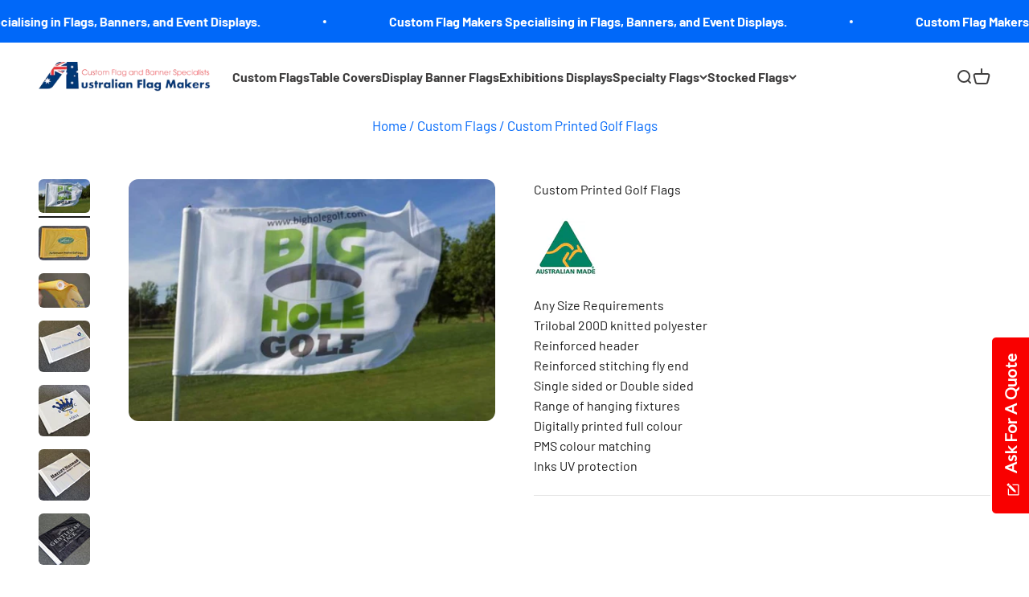

--- FILE ---
content_type: text/html; charset=utf-8
request_url: https://www.australianflagmakers.com.au/products/custom-printed-golf-flags
body_size: 34085
content:
<!doctype html>

<html lang="en" dir="ltr">
  <head>
    <meta charset="utf-8">
    <meta name="viewport" content="width=device-width, initial-scale=1.0, height=device-height, minimum-scale=1.0, maximum-scale=1.0">
    <meta name="theme-color" content="#ffffff">

    <title>Custom Made Golf Flags - Australian Flag Makers - Custom Printed</title><meta name="description" content="Custom golf flags are a popular product when sponsoring a golf tournament. Any Design can be printed ask for a quote Today."><link rel="canonical" href="https://www.australianflagmakers.com.au/products/custom-printed-golf-flags"><link rel="shortcut icon" href="//www.australianflagmakers.com.au/cdn/shop/files/auroundlogo.jpg?v=1710796526&width=96">
      <link rel="apple-touch-icon" href="//www.australianflagmakers.com.au/cdn/shop/files/auroundlogo.jpg?v=1710796526&width=180"><link rel="preconnect" href="https://cdn.shopify.com">
    <link rel="preconnect" href="https://fonts.shopifycdn.com" crossorigin>
    <link rel="dns-prefetch" href="https://productreviews.shopifycdn.com"><link rel="preload" href="//www.australianflagmakers.com.au/cdn/fonts/barlow/barlow_n7.691d1d11f150e857dcbc1c10ef03d825bc378d81.woff2" as="font" type="font/woff2" crossorigin><link rel="preload" href="//www.australianflagmakers.com.au/cdn/fonts/barlow/barlow_n4.038c60d7ea9ddb238b2f64ba6f463ba6c0b5e5ad.woff2" as="font" type="font/woff2" crossorigin><meta property="og:type" content="product">
  <meta property="og:title" content="Custom Printed Golf Flags">
  <meta property="product:price:amount" content="0.00">
  <meta property="product:price:currency" content="AUD">
  <meta property="product:availability" content="out of stock"><meta property="og:image" content="http://www.australianflagmakers.com.au/cdn/shop/files/golf-flags-big-hole-530x350.jpg?v=1693445542&width=2048">
  <meta property="og:image:secure_url" content="https://www.australianflagmakers.com.au/cdn/shop/files/golf-flags-big-hole-530x350.jpg?v=1693445542&width=2048">
  <meta property="og:image:width" content="530">
  <meta property="og:image:height" content="350"><meta property="og:description" content="Custom golf flags are a popular product when sponsoring a golf tournament. Any Design can be printed ask for a quote Today."><meta property="og:url" content="https://www.australianflagmakers.com.au/products/custom-printed-golf-flags">
<meta property="og:site_name" content="Australian Flag Makers"><meta name="twitter:card" content="summary"><meta name="twitter:title" content="Custom Printed Golf Flags">
  <meta name="twitter:description" content=""><meta name="twitter:image" content="https://www.australianflagmakers.com.au/cdn/shop/files/golf-flags-big-hole-530x350.jpg?crop=center&height=1200&v=1693445542&width=1200">
  <meta name="twitter:image:alt" content="Printed Golf Flags"><script async crossorigin fetchpriority="high" src="/cdn/shopifycloud/importmap-polyfill/es-modules-shim.2.4.0.js"></script>
<script type="application/ld+json">{"@context":"http:\/\/schema.org\/","@id":"\/products\/custom-printed-golf-flags#product","@type":"Product","brand":{"@type":"Brand","name":"Australian Flag Makers"},"category":"Flags \u0026 Windsocks","description":"","image":"https:\/\/www.australianflagmakers.com.au\/cdn\/shop\/files\/golf-flags-big-hole-530x350.jpg?v=1693445542\u0026width=1920","name":"Custom Printed Golf Flags","offers":{"@id":"\/products\/custom-printed-golf-flags?variant=46626481701138#offer","@type":"Offer","availability":"http:\/\/schema.org\/OutOfStock","price":"0.00","priceCurrency":"AUD","url":"https:\/\/www.australianflagmakers.com.au\/products\/custom-printed-golf-flags?variant=46626481701138"},"url":"https:\/\/www.australianflagmakers.com.au\/products\/custom-printed-golf-flags"}</script><script type="application/ld+json">
  {
    "@context": "https://schema.org",
    "@type": "BreadcrumbList",
    "itemListElement": [{
        "@type": "ListItem",
        "position": 1,
        "name": "Home",
        "item": "https://www.australianflagmakers.com.au"
      },{
            "@type": "ListItem",
            "position": 2,
            "name": "Custom Printed Golf Flags",
            "item": "https://www.australianflagmakers.com.au/products/custom-printed-golf-flags"
          }]
  }
</script><style>/* Typography (heading) */
  @font-face {
  font-family: Barlow;
  font-weight: 700;
  font-style: normal;
  font-display: fallback;
  src: url("//www.australianflagmakers.com.au/cdn/fonts/barlow/barlow_n7.691d1d11f150e857dcbc1c10ef03d825bc378d81.woff2") format("woff2"),
       url("//www.australianflagmakers.com.au/cdn/fonts/barlow/barlow_n7.4fdbb1cb7da0e2c2f88492243ffa2b4f91924840.woff") format("woff");
}

@font-face {
  font-family: Barlow;
  font-weight: 700;
  font-style: italic;
  font-display: fallback;
  src: url("//www.australianflagmakers.com.au/cdn/fonts/barlow/barlow_i7.50e19d6cc2ba5146fa437a5a7443c76d5d730103.woff2") format("woff2"),
       url("//www.australianflagmakers.com.au/cdn/fonts/barlow/barlow_i7.47e9f98f1b094d912e6fd631cc3fe93d9f40964f.woff") format("woff");
}

/* Typography (body) */
  @font-face {
  font-family: Barlow;
  font-weight: 400;
  font-style: normal;
  font-display: fallback;
  src: url("//www.australianflagmakers.com.au/cdn/fonts/barlow/barlow_n4.038c60d7ea9ddb238b2f64ba6f463ba6c0b5e5ad.woff2") format("woff2"),
       url("//www.australianflagmakers.com.au/cdn/fonts/barlow/barlow_n4.074a9f2b990b38aec7d56c68211821e455b6d075.woff") format("woff");
}

@font-face {
  font-family: Barlow;
  font-weight: 400;
  font-style: italic;
  font-display: fallback;
  src: url("//www.australianflagmakers.com.au/cdn/fonts/barlow/barlow_i4.8c59b6445f83f078b3520bad98b24d859431b377.woff2") format("woff2"),
       url("//www.australianflagmakers.com.au/cdn/fonts/barlow/barlow_i4.bf7e6d69237bd02188410034976892368fd014c0.woff") format("woff");
}

@font-face {
  font-family: Barlow;
  font-weight: 700;
  font-style: normal;
  font-display: fallback;
  src: url("//www.australianflagmakers.com.au/cdn/fonts/barlow/barlow_n7.691d1d11f150e857dcbc1c10ef03d825bc378d81.woff2") format("woff2"),
       url("//www.australianflagmakers.com.au/cdn/fonts/barlow/barlow_n7.4fdbb1cb7da0e2c2f88492243ffa2b4f91924840.woff") format("woff");
}

@font-face {
  font-family: Barlow;
  font-weight: 700;
  font-style: italic;
  font-display: fallback;
  src: url("//www.australianflagmakers.com.au/cdn/fonts/barlow/barlow_i7.50e19d6cc2ba5146fa437a5a7443c76d5d730103.woff2") format("woff2"),
       url("//www.australianflagmakers.com.au/cdn/fonts/barlow/barlow_i7.47e9f98f1b094d912e6fd631cc3fe93d9f40964f.woff") format("woff");
}

:root {
    /**
     * ---------------------------------------------------------------------
     * SPACING VARIABLES
     *
     * We are using a spacing inspired from frameworks like Tailwind CSS.
     * ---------------------------------------------------------------------
     */
    --spacing-0-5: 0.125rem; /* 2px */
    --spacing-1: 0.25rem; /* 4px */
    --spacing-1-5: 0.375rem; /* 6px */
    --spacing-2: 0.5rem; /* 8px */
    --spacing-2-5: 0.625rem; /* 10px */
    --spacing-3: 0.75rem; /* 12px */
    --spacing-3-5: 0.875rem; /* 14px */
    --spacing-4: 1rem; /* 16px */
    --spacing-4-5: 1.125rem; /* 18px */
    --spacing-5: 1.25rem; /* 20px */
    --spacing-5-5: 1.375rem; /* 22px */
    --spacing-6: 1.5rem; /* 24px */
    --spacing-6-5: 1.625rem; /* 26px */
    --spacing-7: 1.75rem; /* 28px */
    --spacing-7-5: 1.875rem; /* 30px */
    --spacing-8: 2rem; /* 32px */
    --spacing-8-5: 2.125rem; /* 34px */
    --spacing-9: 2.25rem; /* 36px */
    --spacing-9-5: 2.375rem; /* 38px */
    --spacing-10: 2.5rem; /* 40px */
    --spacing-11: 2.75rem; /* 44px */
    --spacing-12: 3rem; /* 48px */
    --spacing-14: 3.5rem; /* 56px */
    --spacing-16: 4rem; /* 64px */
    --spacing-18: 4.5rem; /* 72px */
    --spacing-20: 5rem; /* 80px */
    --spacing-24: 6rem; /* 96px */
    --spacing-28: 7rem; /* 112px */
    --spacing-32: 8rem; /* 128px */
    --spacing-36: 9rem; /* 144px */
    --spacing-40: 10rem; /* 160px */
    --spacing-44: 11rem; /* 176px */
    --spacing-48: 12rem; /* 192px */
    --spacing-52: 13rem; /* 208px */
    --spacing-56: 14rem; /* 224px */
    --spacing-60: 15rem; /* 240px */
    --spacing-64: 16rem; /* 256px */
    --spacing-72: 18rem; /* 288px */
    --spacing-80: 20rem; /* 320px */
    --spacing-96: 24rem; /* 384px */

    /* Container */
    --container-max-width: 1600px;
    --container-narrow-max-width: 1350px;
    --container-gutter: var(--spacing-5);
    --section-outer-spacing-block: var(--spacing-12);
    --section-inner-max-spacing-block: var(--spacing-10);
    --section-inner-spacing-inline: var(--container-gutter);
    --section-stack-spacing-block: var(--spacing-8);

    /* Grid gutter */
    --grid-gutter: var(--spacing-5);

    /* Product list settings */
    --product-list-row-gap: var(--spacing-8);
    --product-list-column-gap: var(--grid-gutter);

    /* Form settings */
    --input-gap: var(--spacing-2);
    --input-height: 2.625rem;
    --input-padding-inline: var(--spacing-4);

    /* Other sizes */
    --sticky-area-height: calc(var(--sticky-announcement-bar-enabled, 0) * var(--announcement-bar-height, 0px) + var(--sticky-header-enabled, 0) * var(--header-height, 0px));

    /* RTL support */
    --transform-logical-flip: 1;
    --transform-origin-start: left;
    --transform-origin-end: right;

    /**
     * ---------------------------------------------------------------------
     * TYPOGRAPHY
     * ---------------------------------------------------------------------
     */

    /* Font properties */
    --heading-font-family: Barlow, sans-serif;
    --heading-font-weight: 700;
    --heading-font-style: normal;
    --heading-text-transform: normal;
    --heading-letter-spacing: -0.02em;
    --text-font-family: Barlow, sans-serif;
    --text-font-weight: 400;
    --text-font-style: normal;
    --text-letter-spacing: 0.0em;

    /* Font sizes */
    --text-h0: 3rem;
    --text-h1: 2.5rem;
    --text-h2: 2rem;
    --text-h3: 1.5rem;
    --text-h4: 1.375rem;
    --text-h5: 1.125rem;
    --text-h6: 1rem;
    --text-xs: 0.6875rem;
    --text-sm: 0.75rem;
    --text-base: 0.875rem;
    --text-lg: 1.125rem;

    /**
     * ---------------------------------------------------------------------
     * COLORS
     * ---------------------------------------------------------------------
     */

    /* Color settings */--accent: 26 26 26;
    --text-primary: 26 26 26;
    --background-primary: 255 255 255;
    --dialog-background: 255 255 255;
    --border-color: var(--text-color, var(--text-primary)) / 0.12;

    /* Button colors */
    --button-background-primary: 26 26 26;
    --button-text-primary: 255 255 255;
    --button-background-secondary: 240 196 23;
    --button-text-secondary: 26 26 26;

    /* Status colors */
    --success-background: 224 244 232;
    --success-text: 0 163 65;
    --warning-background: 255 246 233;
    --warning-text: 255 183 74;
    --error-background: 254 231 231;
    --error-text: 248 58 58;

    /* Product colors */
    --on-sale-text: 248 58 58;
    --on-sale-badge-background: 248 58 58;
    --on-sale-badge-text: 255 255 255;
    --sold-out-badge-background: 0 0 0;
    --sold-out-badge-text: 255 255 255;
    --primary-badge-background: 128 60 238;
    --primary-badge-text: 255 255 255;
    --star-color: 255 183 74;
    --product-card-background: 255 255 255;
    --product-card-text: 26 26 26;

    /* Header colors */
    --header-background: 255 255 255;
    --header-text: 63 62 62;

    /* Footer colors */
    --footer-background: 0 104 249;
    --footer-text: 255 255 255;

    /* Rounded variables (used for border radius) */
    --rounded-xs: 0.25rem;
    --rounded-sm: 0.375rem;
    --rounded: 0.75rem;
    --rounded-lg: 1.5rem;
    --rounded-full: 9999px;

    --rounded-button: 3.75rem;
    --rounded-input: 0.5rem;

    /* Box shadow */
    --shadow-sm: 0 2px 8px rgb(var(--text-primary) / 0.05);
    --shadow: 0 5px 15px rgb(var(--text-primary) / 0.05);
    --shadow-md: 0 5px 30px rgb(var(--text-primary) / 0.05);
    --shadow-block: 0px 18px 35px rgb(var(--text-primary) / 0.05);

    /**
     * ---------------------------------------------------------------------
     * OTHER
     * ---------------------------------------------------------------------
     */

    --stagger-products-reveal-opacity: 0;
    --cursor-close-svg-url: url(//www.australianflagmakers.com.au/cdn/shop/t/21/assets/cursor-close.svg?v=147174565022153725511752463310);
    --cursor-zoom-in-svg-url: url(//www.australianflagmakers.com.au/cdn/shop/t/21/assets/cursor-zoom-in.svg?v=154953035094101115921752463310);
    --cursor-zoom-out-svg-url: url(//www.australianflagmakers.com.au/cdn/shop/t/21/assets/cursor-zoom-out.svg?v=16155520337305705181752463310);
    --checkmark-svg-url: url(//www.australianflagmakers.com.au/cdn/shop/t/21/assets/checkmark.svg?v=77552481021870063511752463310);
  }

  [dir="rtl"]:root {
    /* RTL support */
    --transform-logical-flip: -1;
    --transform-origin-start: right;
    --transform-origin-end: left;
  }

  @media screen and (min-width: 700px) {
    :root {
      /* Typography (font size) */
      --text-h0: 4rem;
      --text-h1: 3rem;
      --text-h2: 2.5rem;
      --text-h3: 2rem;
      --text-h4: 1.625rem;
      --text-h5: 1.25rem;
      --text-h6: 1.125rem;

      --text-xs: 0.75rem;
      --text-sm: 0.875rem;
      --text-base: 1.0rem;
      --text-lg: 1.25rem;

      /* Spacing */
      --container-gutter: 2rem;
      --section-outer-spacing-block: var(--spacing-16);
      --section-inner-max-spacing-block: var(--spacing-12);
      --section-inner-spacing-inline: var(--spacing-12);
      --section-stack-spacing-block: var(--spacing-12);

      /* Grid gutter */
      --grid-gutter: var(--spacing-6);

      /* Product list settings */
      --product-list-row-gap: var(--spacing-12);

      /* Form settings */
      --input-gap: 1rem;
      --input-height: 3.125rem;
      --input-padding-inline: var(--spacing-5);
    }
  }

  @media screen and (min-width: 1000px) {
    :root {
      /* Spacing settings */
      --container-gutter: var(--spacing-12);
      --section-outer-spacing-block: var(--spacing-18);
      --section-inner-max-spacing-block: var(--spacing-16);
      --section-inner-spacing-inline: var(--spacing-16);
      --section-stack-spacing-block: var(--spacing-12);
    }
  }

  @media screen and (min-width: 1150px) {
    :root {
      /* Spacing settings */
      --container-gutter: var(--spacing-12);
      --section-outer-spacing-block: var(--spacing-20);
      --section-inner-max-spacing-block: var(--spacing-16);
      --section-inner-spacing-inline: var(--spacing-16);
      --section-stack-spacing-block: var(--spacing-12);
    }
  }

  @media screen and (min-width: 1400px) {
    :root {
      /* Typography (font size) */
      --text-h0: 5rem;
      --text-h1: 3.75rem;
      --text-h2: 3rem;
      --text-h3: 2.25rem;
      --text-h4: 2rem;
      --text-h5: 1.5rem;
      --text-h6: 1.25rem;

      --section-outer-spacing-block: var(--spacing-24);
      --section-inner-max-spacing-block: var(--spacing-18);
      --section-inner-spacing-inline: var(--spacing-18);
    }
  }

  @media screen and (min-width: 1600px) {
    :root {
      --section-outer-spacing-block: var(--spacing-24);
      --section-inner-max-spacing-block: var(--spacing-20);
      --section-inner-spacing-inline: var(--spacing-20);
    }
  }

  /**
   * ---------------------------------------------------------------------
   * LIQUID DEPENDANT CSS
   *
   * Our main CSS is Liquid free, but some very specific features depend on
   * theme settings, so we have them here
   * ---------------------------------------------------------------------
   */@media screen and (pointer: fine) {
        .button:not([disabled]):hover, .btn:not([disabled]):hover, .shopify-payment-button__button--unbranded:not([disabled]):hover {
          --button-background-opacity: 0.85;
        }

        .button--subdued:not([disabled]):hover {
          --button-background: var(--text-color) / .05 !important;
        }
      }</style><script>
  // This allows to expose several variables to the global scope, to be used in scripts
  window.themeVariables = {
    settings: {
      showPageTransition: null,
      staggerProductsApparition: true,
      reduceDrawerAnimation: false,
      reduceMenuAnimation: false,
      headingApparition: "split_fade",
      pageType: "product",
      moneyFormat: "${{amount}}",
      moneyWithCurrencyFormat: "${{amount}} AUD",
      currencyCodeEnabled: false,
      cartType: "drawer",
      showDiscount: false,
      discountMode: "saving",
      pageBackground: "#ffffff",
      textColor: "#1a1a1a"
    },

    strings: {
      accessibilityClose: "Close",
      accessibilityNext: "Next",
      accessibilityPrevious: "Previous",
      closeGallery: "Close gallery",
      zoomGallery: "Zoom",
      errorGallery: "Image cannot be loaded",
      searchNoResults: "No results could be found.",
      addOrderNote: "Add order note",
      editOrderNote: "Edit order note",
      shippingEstimatorNoResults: "Sorry, we do not ship to your address.",
      shippingEstimatorOneResult: "There is one shipping rate for your address:",
      shippingEstimatorMultipleResults: "There are several shipping rates for your address:",
      shippingEstimatorError: "One or more error occurred while retrieving shipping rates:"
    },

    breakpoints: {
      'sm': 'screen and (min-width: 700px)',
      'md': 'screen and (min-width: 1000px)',
      'lg': 'screen and (min-width: 1150px)',
      'xl': 'screen and (min-width: 1400px)',

      'sm-max': 'screen and (max-width: 699px)',
      'md-max': 'screen and (max-width: 999px)',
      'lg-max': 'screen and (max-width: 1149px)',
      'xl-max': 'screen and (max-width: 1399px)'
    }
  };

  // For detecting native share
  document.documentElement.classList.add(`native-share--${navigator.share ? 'enabled' : 'disabled'}`);// We save the product ID in local storage to be eventually used for recently viewed section
    try {
      const recentlyViewedProducts = new Set(JSON.parse(localStorage.getItem('theme:recently-viewed-products') || '[]'));

      recentlyViewedProducts.delete(8614413533458); // Delete first to re-move the product
      recentlyViewedProducts.add(8614413533458);

      localStorage.setItem('theme:recently-viewed-products', JSON.stringify(Array.from(recentlyViewedProducts.values()).reverse()));
    } catch (e) {
      // Safari in private mode does not allow setting item, we silently fail
    }</script><script type="importmap">{
        "imports": {
          "vendor": "//www.australianflagmakers.com.au/cdn/shop/t/21/assets/vendor.min.js?v=166563502121812900551752463264",
          "theme": "//www.australianflagmakers.com.au/cdn/shop/t/21/assets/theme.js?v=23449326874515410531752463264",
          "photoswipe": "//www.australianflagmakers.com.au/cdn/shop/t/21/assets/photoswipe.min.js?v=13374349288281597431752463264"
        }
      }
    </script>

    <script type="module" src="//www.australianflagmakers.com.au/cdn/shop/t/21/assets/vendor.min.js?v=166563502121812900551752463264"></script>
    <script type="module" src="//www.australianflagmakers.com.au/cdn/shop/t/21/assets/theme.js?v=23449326874515410531752463264"></script>

    <script>window.performance && window.performance.mark && window.performance.mark('shopify.content_for_header.start');</script><meta name="google-site-verification" content="tRAQJM1GSRkFxVgLWbq_sWGfrOhD-Yl2RBhYoHo263k">
<meta id="shopify-digital-wallet" name="shopify-digital-wallet" content="/79696888082/digital_wallets/dialog">
<meta name="shopify-checkout-api-token" content="8ece34ea11346dd0b4fe84cc21fa7e1f">
<meta id="in-context-paypal-metadata" data-shop-id="79696888082" data-venmo-supported="false" data-environment="production" data-locale="en_US" data-paypal-v4="true" data-currency="AUD">
<link rel="alternate" type="application/json+oembed" href="https://www.australianflagmakers.com.au/products/custom-printed-golf-flags.oembed">
<script async="async" src="/checkouts/internal/preloads.js?locale=en-AU"></script>
<script id="shopify-features" type="application/json">{"accessToken":"8ece34ea11346dd0b4fe84cc21fa7e1f","betas":["rich-media-storefront-analytics"],"domain":"www.australianflagmakers.com.au","predictiveSearch":true,"shopId":79696888082,"locale":"en"}</script>
<script>var Shopify = Shopify || {};
Shopify.shop = "australianflagmakerssite.myshopify.com";
Shopify.locale = "en";
Shopify.currency = {"active":"AUD","rate":"1.0"};
Shopify.country = "AU";
Shopify.theme = {"name":"Updated copy of Lastest 30.1.25","id":179468435730,"schema_name":"Impact","schema_version":"6.9.0","theme_store_id":1190,"role":"main"};
Shopify.theme.handle = "null";
Shopify.theme.style = {"id":null,"handle":null};
Shopify.cdnHost = "www.australianflagmakers.com.au/cdn";
Shopify.routes = Shopify.routes || {};
Shopify.routes.root = "/";</script>
<script type="module">!function(o){(o.Shopify=o.Shopify||{}).modules=!0}(window);</script>
<script>!function(o){function n(){var o=[];function n(){o.push(Array.prototype.slice.apply(arguments))}return n.q=o,n}var t=o.Shopify=o.Shopify||{};t.loadFeatures=n(),t.autoloadFeatures=n()}(window);</script>
<script id="shop-js-analytics" type="application/json">{"pageType":"product"}</script>
<script defer="defer" async type="module" src="//www.australianflagmakers.com.au/cdn/shopifycloud/shop-js/modules/v2/client.init-shop-cart-sync_DlSlHazZ.en.esm.js"></script>
<script defer="defer" async type="module" src="//www.australianflagmakers.com.au/cdn/shopifycloud/shop-js/modules/v2/chunk.common_D16XZWos.esm.js"></script>
<script type="module">
  await import("//www.australianflagmakers.com.au/cdn/shopifycloud/shop-js/modules/v2/client.init-shop-cart-sync_DlSlHazZ.en.esm.js");
await import("//www.australianflagmakers.com.au/cdn/shopifycloud/shop-js/modules/v2/chunk.common_D16XZWos.esm.js");

  window.Shopify.SignInWithShop?.initShopCartSync?.({"fedCMEnabled":true,"windoidEnabled":true});

</script>
<script id="__st">var __st={"a":79696888082,"offset":36000,"reqid":"7bdbc7b8-d474-49b8-a752-5e7a61ff3d6f-1768592688","pageurl":"www.australianflagmakers.com.au\/products\/custom-printed-golf-flags","u":"4b3d3f6ee5f9","p":"product","rtyp":"product","rid":8614413533458};</script>
<script>window.ShopifyPaypalV4VisibilityTracking = true;</script>
<script id="form-persister">!function(){'use strict';const t='contact',e='new_comment',n=[[t,t],['blogs',e],['comments',e],[t,'customer']],o='password',r='form_key',c=['recaptcha-v3-token','g-recaptcha-response','h-captcha-response',o],s=()=>{try{return window.sessionStorage}catch{return}},i='__shopify_v',u=t=>t.elements[r],a=function(){const t=[...n].map((([t,e])=>`form[action*='/${t}']:not([data-nocaptcha='true']) input[name='form_type'][value='${e}']`)).join(',');var e;return e=t,()=>e?[...document.querySelectorAll(e)].map((t=>t.form)):[]}();function m(t){const e=u(t);a().includes(t)&&(!e||!e.value)&&function(t){try{if(!s())return;!function(t){const e=s();if(!e)return;const n=u(t);if(!n)return;const o=n.value;o&&e.removeItem(o)}(t);const e=Array.from(Array(32),(()=>Math.random().toString(36)[2])).join('');!function(t,e){u(t)||t.append(Object.assign(document.createElement('input'),{type:'hidden',name:r})),t.elements[r].value=e}(t,e),function(t,e){const n=s();if(!n)return;const r=[...t.querySelectorAll(`input[type='${o}']`)].map((({name:t})=>t)),u=[...c,...r],a={};for(const[o,c]of new FormData(t).entries())u.includes(o)||(a[o]=c);n.setItem(e,JSON.stringify({[i]:1,action:t.action,data:a}))}(t,e)}catch(e){console.error('failed to persist form',e)}}(t)}const f=t=>{if('true'===t.dataset.persistBound)return;const e=function(t,e){const n=function(t){return'function'==typeof t.submit?t.submit:HTMLFormElement.prototype.submit}(t).bind(t);return function(){let t;return()=>{t||(t=!0,(()=>{try{e(),n()}catch(t){(t=>{console.error('form submit failed',t)})(t)}})(),setTimeout((()=>t=!1),250))}}()}(t,(()=>{m(t)}));!function(t,e){if('function'==typeof t.submit&&'function'==typeof e)try{t.submit=e}catch{}}(t,e),t.addEventListener('submit',(t=>{t.preventDefault(),e()})),t.dataset.persistBound='true'};!function(){function t(t){const e=(t=>{const e=t.target;return e instanceof HTMLFormElement?e:e&&e.form})(t);e&&m(e)}document.addEventListener('submit',t),document.addEventListener('DOMContentLoaded',(()=>{const e=a();for(const t of e)f(t);var n;n=document.body,new window.MutationObserver((t=>{for(const e of t)if('childList'===e.type&&e.addedNodes.length)for(const t of e.addedNodes)1===t.nodeType&&'FORM'===t.tagName&&a().includes(t)&&f(t)})).observe(n,{childList:!0,subtree:!0,attributes:!1}),document.removeEventListener('submit',t)}))}()}();</script>
<script integrity="sha256-4kQ18oKyAcykRKYeNunJcIwy7WH5gtpwJnB7kiuLZ1E=" data-source-attribution="shopify.loadfeatures" defer="defer" src="//www.australianflagmakers.com.au/cdn/shopifycloud/storefront/assets/storefront/load_feature-a0a9edcb.js" crossorigin="anonymous"></script>
<script data-source-attribution="shopify.dynamic_checkout.dynamic.init">var Shopify=Shopify||{};Shopify.PaymentButton=Shopify.PaymentButton||{isStorefrontPortableWallets:!0,init:function(){window.Shopify.PaymentButton.init=function(){};var t=document.createElement("script");t.src="https://www.australianflagmakers.com.au/cdn/shopifycloud/portable-wallets/latest/portable-wallets.en.js",t.type="module",document.head.appendChild(t)}};
</script>
<script data-source-attribution="shopify.dynamic_checkout.buyer_consent">
  function portableWalletsHideBuyerConsent(e){var t=document.getElementById("shopify-buyer-consent"),n=document.getElementById("shopify-subscription-policy-button");t&&n&&(t.classList.add("hidden"),t.setAttribute("aria-hidden","true"),n.removeEventListener("click",e))}function portableWalletsShowBuyerConsent(e){var t=document.getElementById("shopify-buyer-consent"),n=document.getElementById("shopify-subscription-policy-button");t&&n&&(t.classList.remove("hidden"),t.removeAttribute("aria-hidden"),n.addEventListener("click",e))}window.Shopify?.PaymentButton&&(window.Shopify.PaymentButton.hideBuyerConsent=portableWalletsHideBuyerConsent,window.Shopify.PaymentButton.showBuyerConsent=portableWalletsShowBuyerConsent);
</script>
<script data-source-attribution="shopify.dynamic_checkout.cart.bootstrap">document.addEventListener("DOMContentLoaded",(function(){function t(){return document.querySelector("shopify-accelerated-checkout-cart, shopify-accelerated-checkout")}if(t())Shopify.PaymentButton.init();else{new MutationObserver((function(e,n){t()&&(Shopify.PaymentButton.init(),n.disconnect())})).observe(document.body,{childList:!0,subtree:!0})}}));
</script>
<link id="shopify-accelerated-checkout-styles" rel="stylesheet" media="screen" href="https://www.australianflagmakers.com.au/cdn/shopifycloud/portable-wallets/latest/accelerated-checkout-backwards-compat.css" crossorigin="anonymous">
<style id="shopify-accelerated-checkout-cart">
        #shopify-buyer-consent {
  margin-top: 1em;
  display: inline-block;
  width: 100%;
}

#shopify-buyer-consent.hidden {
  display: none;
}

#shopify-subscription-policy-button {
  background: none;
  border: none;
  padding: 0;
  text-decoration: underline;
  font-size: inherit;
  cursor: pointer;
}

#shopify-subscription-policy-button::before {
  box-shadow: none;
}

      </style>

<script>window.performance && window.performance.mark && window.performance.mark('shopify.content_for_header.end');</script>
<link href="//www.australianflagmakers.com.au/cdn/shop/t/21/assets/theme.css?v=117068745678301954081762949564" rel="stylesheet" type="text/css" media="all" /><!-- BEGIN app block: shopify://apps/webrex-ai-seo-optimizer/blocks/webrexSeoEmbed/b26797ad-bb4d-48f5-8ef3-7c561521049c -->










  <!-- BEGIN app snippet: breadcrumb -->
<script type="application/ld+json" class="ws_schema">{"@context": "https://schema.org","@type": "BreadcrumbList","@id": "https://www.australianflagmakers.com.au/products/custom-printed-golf-flags#breadcrumbs","itemListElement": [{"@type": "ListItem","position": 1,"name": "Australian Flag Makers","item": "https://www.australianflagmakers.com.au"},{"@type": "ListItem","position": 2,"name": "Custom Printed Golf Flags","item": "https://www.australianflagmakers.com.au/products/custom-printed-golf-flags"}]}</script><!-- END app snippet -->











  


  <!-- BEGIN app snippet: instantPage --><script type="module" defer > 
let t,e,n,o,i,a=null,s=65,c=new Set;const r=1111;function d(t){o=performance.now();const e=t.target.closest("a");m(e)&&p(e.href,"high")}function u(t){if(performance.now()-o<r)return;if(!("closest"in t.target))return;const e=t.target.closest("a");m(e)&&(e.addEventListener("mouseout",f,{passive:!0}),i=setTimeout(()=>{p(e.href,"high"),i=void 0},s))}function l(t){const e=t.target.closest("a");m(e)&&p(e.href,"high")}function f(t){t.relatedTarget&&t.target.closest("a")==t.relatedTarget.closest("a")||i&&(clearTimeout(i),i=void 0)}function h(t){if(performance.now()-o<r)return;const e=t.target.closest("a");if(t.which>1||t.metaKey||t.ctrlKey)return;if(!e)return;e.addEventListener("click",function(t){1337!=t.detail&&t.preventDefault()},{capture:!0,passive:!1,once:!0});const n=new MouseEvent("click",{view:window,bubbles:!0,cancelable:!1,detail:1337});e.dispatchEvent(n)}function m(o){if(o&&o.href&&(!n||"instant"in o.dataset)){if(o.origin!=location.origin){if(!(e||"instant"in o.dataset)||!a)return}if(["http:","https:"].includes(o.protocol)&&("http:"!=o.protocol||"https:"!=location.protocol)&&(t||!o.search||"instant"in o.dataset)&&!(o.hash&&o.pathname+o.search==location.pathname+location.search||"noInstant"in o.dataset))return!0}}function p(t,e="auto"){if(c.has(t))return;const n=document.createElement("link");n.rel="prefetch",n.href=t,n.fetchPriority=e,n.as="document",document.head.appendChild(n),c.add(t)}!function(){if(!document.createElement("link").relList.supports("prefetch"))return;const o="instantVaryAccept"in document.body.dataset||"Shopify"in window,i=navigator.userAgent.indexOf("Chrome/");i>-1&&(a=parseInt(navigator.userAgent.substring(i+"Chrome/".length)));if(o&&a&&a<110)return;const c="instantMousedownShortcut"in document.body.dataset;t="instantAllowQueryString"in document.body.dataset,e="instantAllowExternalLinks"in document.body.dataset,n="instantWhitelist"in document.body.dataset;const r={capture:!0,passive:!0};let f=!1,v=!1,g=!1;if("instantIntensity"in document.body.dataset){const t=document.body.dataset.instantIntensity;if(t.startsWith("mousedown"))f=!0,"mousedown-only"==t&&(v=!0);else if(t.startsWith("viewport")){const e=navigator.connection&&navigator.connection.saveData,n=navigator.connection&&navigator.connection.effectiveType&&navigator.connection.effectiveType.includes("2g");e||n||("viewport"==t?document.documentElement.clientWidth*document.documentElement.clientHeight<45e4&&(g=!0):"viewport-all"==t&&(g=!0))}else{const e=parseInt(t);isNaN(e)||(s=e)}}v||document.addEventListener("touchstart",d,r);f?c||document.addEventListener("mousedown",l,r):document.addEventListener("mouseover",u,r);c&&document.addEventListener("mousedown",h,r);if(g){let t=window.requestIdleCallback;t||(t=(t=>{t()})),t(function(){const t=new IntersectionObserver(e=>{e.forEach(e=>{if(e.isIntersecting){const n=e.target;t.unobserve(n),p(n.href)}})});document.querySelectorAll("a").forEach(e=>{m(e)&&t.observe(e)})},{timeout:1500})}}();
</script>
<!-- END app snippet -->


<!-- BEGIN app snippet: metaTags -->



    
<!-- END app snippet -->

<!-- END app block --><link href="https://monorail-edge.shopifysvc.com" rel="dns-prefetch">
<script>(function(){if ("sendBeacon" in navigator && "performance" in window) {try {var session_token_from_headers = performance.getEntriesByType('navigation')[0].serverTiming.find(x => x.name == '_s').description;} catch {var session_token_from_headers = undefined;}var session_cookie_matches = document.cookie.match(/_shopify_s=([^;]*)/);var session_token_from_cookie = session_cookie_matches && session_cookie_matches.length === 2 ? session_cookie_matches[1] : "";var session_token = session_token_from_headers || session_token_from_cookie || "";function handle_abandonment_event(e) {var entries = performance.getEntries().filter(function(entry) {return /monorail-edge.shopifysvc.com/.test(entry.name);});if (!window.abandonment_tracked && entries.length === 0) {window.abandonment_tracked = true;var currentMs = Date.now();var navigation_start = performance.timing.navigationStart;var payload = {shop_id: 79696888082,url: window.location.href,navigation_start,duration: currentMs - navigation_start,session_token,page_type: "product"};window.navigator.sendBeacon("https://monorail-edge.shopifysvc.com/v1/produce", JSON.stringify({schema_id: "online_store_buyer_site_abandonment/1.1",payload: payload,metadata: {event_created_at_ms: currentMs,event_sent_at_ms: currentMs}}));}}window.addEventListener('pagehide', handle_abandonment_event);}}());</script>
<script id="web-pixels-manager-setup">(function e(e,d,r,n,o){if(void 0===o&&(o={}),!Boolean(null===(a=null===(i=window.Shopify)||void 0===i?void 0:i.analytics)||void 0===a?void 0:a.replayQueue)){var i,a;window.Shopify=window.Shopify||{};var t=window.Shopify;t.analytics=t.analytics||{};var s=t.analytics;s.replayQueue=[],s.publish=function(e,d,r){return s.replayQueue.push([e,d,r]),!0};try{self.performance.mark("wpm:start")}catch(e){}var l=function(){var e={modern:/Edge?\/(1{2}[4-9]|1[2-9]\d|[2-9]\d{2}|\d{4,})\.\d+(\.\d+|)|Firefox\/(1{2}[4-9]|1[2-9]\d|[2-9]\d{2}|\d{4,})\.\d+(\.\d+|)|Chrom(ium|e)\/(9{2}|\d{3,})\.\d+(\.\d+|)|(Maci|X1{2}).+ Version\/(15\.\d+|(1[6-9]|[2-9]\d|\d{3,})\.\d+)([,.]\d+|)( \(\w+\)|)( Mobile\/\w+|) Safari\/|Chrome.+OPR\/(9{2}|\d{3,})\.\d+\.\d+|(CPU[ +]OS|iPhone[ +]OS|CPU[ +]iPhone|CPU IPhone OS|CPU iPad OS)[ +]+(15[._]\d+|(1[6-9]|[2-9]\d|\d{3,})[._]\d+)([._]\d+|)|Android:?[ /-](13[3-9]|1[4-9]\d|[2-9]\d{2}|\d{4,})(\.\d+|)(\.\d+|)|Android.+Firefox\/(13[5-9]|1[4-9]\d|[2-9]\d{2}|\d{4,})\.\d+(\.\d+|)|Android.+Chrom(ium|e)\/(13[3-9]|1[4-9]\d|[2-9]\d{2}|\d{4,})\.\d+(\.\d+|)|SamsungBrowser\/([2-9]\d|\d{3,})\.\d+/,legacy:/Edge?\/(1[6-9]|[2-9]\d|\d{3,})\.\d+(\.\d+|)|Firefox\/(5[4-9]|[6-9]\d|\d{3,})\.\d+(\.\d+|)|Chrom(ium|e)\/(5[1-9]|[6-9]\d|\d{3,})\.\d+(\.\d+|)([\d.]+$|.*Safari\/(?![\d.]+ Edge\/[\d.]+$))|(Maci|X1{2}).+ Version\/(10\.\d+|(1[1-9]|[2-9]\d|\d{3,})\.\d+)([,.]\d+|)( \(\w+\)|)( Mobile\/\w+|) Safari\/|Chrome.+OPR\/(3[89]|[4-9]\d|\d{3,})\.\d+\.\d+|(CPU[ +]OS|iPhone[ +]OS|CPU[ +]iPhone|CPU IPhone OS|CPU iPad OS)[ +]+(10[._]\d+|(1[1-9]|[2-9]\d|\d{3,})[._]\d+)([._]\d+|)|Android:?[ /-](13[3-9]|1[4-9]\d|[2-9]\d{2}|\d{4,})(\.\d+|)(\.\d+|)|Mobile Safari.+OPR\/([89]\d|\d{3,})\.\d+\.\d+|Android.+Firefox\/(13[5-9]|1[4-9]\d|[2-9]\d{2}|\d{4,})\.\d+(\.\d+|)|Android.+Chrom(ium|e)\/(13[3-9]|1[4-9]\d|[2-9]\d{2}|\d{4,})\.\d+(\.\d+|)|Android.+(UC? ?Browser|UCWEB|U3)[ /]?(15\.([5-9]|\d{2,})|(1[6-9]|[2-9]\d|\d{3,})\.\d+)\.\d+|SamsungBrowser\/(5\.\d+|([6-9]|\d{2,})\.\d+)|Android.+MQ{2}Browser\/(14(\.(9|\d{2,})|)|(1[5-9]|[2-9]\d|\d{3,})(\.\d+|))(\.\d+|)|K[Aa][Ii]OS\/(3\.\d+|([4-9]|\d{2,})\.\d+)(\.\d+|)/},d=e.modern,r=e.legacy,n=navigator.userAgent;return n.match(d)?"modern":n.match(r)?"legacy":"unknown"}(),u="modern"===l?"modern":"legacy",c=(null!=n?n:{modern:"",legacy:""})[u],f=function(e){return[e.baseUrl,"/wpm","/b",e.hashVersion,"modern"===e.buildTarget?"m":"l",".js"].join("")}({baseUrl:d,hashVersion:r,buildTarget:u}),m=function(e){var d=e.version,r=e.bundleTarget,n=e.surface,o=e.pageUrl,i=e.monorailEndpoint;return{emit:function(e){var a=e.status,t=e.errorMsg,s=(new Date).getTime(),l=JSON.stringify({metadata:{event_sent_at_ms:s},events:[{schema_id:"web_pixels_manager_load/3.1",payload:{version:d,bundle_target:r,page_url:o,status:a,surface:n,error_msg:t},metadata:{event_created_at_ms:s}}]});if(!i)return console&&console.warn&&console.warn("[Web Pixels Manager] No Monorail endpoint provided, skipping logging."),!1;try{return self.navigator.sendBeacon.bind(self.navigator)(i,l)}catch(e){}var u=new XMLHttpRequest;try{return u.open("POST",i,!0),u.setRequestHeader("Content-Type","text/plain"),u.send(l),!0}catch(e){return console&&console.warn&&console.warn("[Web Pixels Manager] Got an unhandled error while logging to Monorail."),!1}}}}({version:r,bundleTarget:l,surface:e.surface,pageUrl:self.location.href,monorailEndpoint:e.monorailEndpoint});try{o.browserTarget=l,function(e){var d=e.src,r=e.async,n=void 0===r||r,o=e.onload,i=e.onerror,a=e.sri,t=e.scriptDataAttributes,s=void 0===t?{}:t,l=document.createElement("script"),u=document.querySelector("head"),c=document.querySelector("body");if(l.async=n,l.src=d,a&&(l.integrity=a,l.crossOrigin="anonymous"),s)for(var f in s)if(Object.prototype.hasOwnProperty.call(s,f))try{l.dataset[f]=s[f]}catch(e){}if(o&&l.addEventListener("load",o),i&&l.addEventListener("error",i),u)u.appendChild(l);else{if(!c)throw new Error("Did not find a head or body element to append the script");c.appendChild(l)}}({src:f,async:!0,onload:function(){if(!function(){var e,d;return Boolean(null===(d=null===(e=window.Shopify)||void 0===e?void 0:e.analytics)||void 0===d?void 0:d.initialized)}()){var d=window.webPixelsManager.init(e)||void 0;if(d){var r=window.Shopify.analytics;r.replayQueue.forEach((function(e){var r=e[0],n=e[1],o=e[2];d.publishCustomEvent(r,n,o)})),r.replayQueue=[],r.publish=d.publishCustomEvent,r.visitor=d.visitor,r.initialized=!0}}},onerror:function(){return m.emit({status:"failed",errorMsg:"".concat(f," has failed to load")})},sri:function(e){var d=/^sha384-[A-Za-z0-9+/=]+$/;return"string"==typeof e&&d.test(e)}(c)?c:"",scriptDataAttributes:o}),m.emit({status:"loading"})}catch(e){m.emit({status:"failed",errorMsg:(null==e?void 0:e.message)||"Unknown error"})}}})({shopId: 79696888082,storefrontBaseUrl: "https://www.australianflagmakers.com.au",extensionsBaseUrl: "https://extensions.shopifycdn.com/cdn/shopifycloud/web-pixels-manager",monorailEndpoint: "https://monorail-edge.shopifysvc.com/unstable/produce_batch",surface: "storefront-renderer",enabledBetaFlags: ["2dca8a86"],webPixelsConfigList: [{"id":"769163538","configuration":"{\"config\":\"{\\\"google_tag_ids\\\":[\\\"AW-1070641677\\\",\\\"GT-P844344Z\\\",\\\"GTM-MT9QW3M\\\"],\\\"target_country\\\":\\\"AU\\\",\\\"gtag_events\\\":[{\\\"type\\\":\\\"begin_checkout\\\",\\\"action_label\\\":\\\"G-FV9JJXZGTD\\\"},{\\\"type\\\":\\\"search\\\",\\\"action_label\\\":\\\"G-FV9JJXZGTD\\\"},{\\\"type\\\":\\\"view_item\\\",\\\"action_label\\\":[\\\"G-FV9JJXZGTD\\\",\\\"MC-YTYRT0G4V6\\\"]},{\\\"type\\\":\\\"purchase\\\",\\\"action_label\\\":[\\\"G-FV9JJXZGTD\\\",\\\"MC-YTYRT0G4V6\\\"]},{\\\"type\\\":\\\"page_view\\\",\\\"action_label\\\":[\\\"G-FV9JJXZGTD\\\",\\\"MC-YTYRT0G4V6\\\"]},{\\\"type\\\":\\\"add_payment_info\\\",\\\"action_label\\\":\\\"G-FV9JJXZGTD\\\"},{\\\"type\\\":\\\"add_to_cart\\\",\\\"action_label\\\":\\\"G-FV9JJXZGTD\\\"}],\\\"enable_monitoring_mode\\\":false}\"}","eventPayloadVersion":"v1","runtimeContext":"OPEN","scriptVersion":"b2a88bafab3e21179ed38636efcd8a93","type":"APP","apiClientId":1780363,"privacyPurposes":[],"dataSharingAdjustments":{"protectedCustomerApprovalScopes":["read_customer_address","read_customer_email","read_customer_name","read_customer_personal_data","read_customer_phone"]}},{"id":"shopify-app-pixel","configuration":"{}","eventPayloadVersion":"v1","runtimeContext":"STRICT","scriptVersion":"0450","apiClientId":"shopify-pixel","type":"APP","privacyPurposes":["ANALYTICS","MARKETING"]},{"id":"shopify-custom-pixel","eventPayloadVersion":"v1","runtimeContext":"LAX","scriptVersion":"0450","apiClientId":"shopify-pixel","type":"CUSTOM","privacyPurposes":["ANALYTICS","MARKETING"]}],isMerchantRequest: false,initData: {"shop":{"name":"Australian Flag Makers","paymentSettings":{"currencyCode":"AUD"},"myshopifyDomain":"australianflagmakerssite.myshopify.com","countryCode":"AU","storefrontUrl":"https:\/\/www.australianflagmakers.com.au"},"customer":null,"cart":null,"checkout":null,"productVariants":[{"price":{"amount":0.0,"currencyCode":"AUD"},"product":{"title":"Custom Printed Golf Flags","vendor":"Australian Flag Makers","id":"8614413533458","untranslatedTitle":"Custom Printed Golf Flags","url":"\/products\/custom-printed-golf-flags","type":"Flags"},"id":"46626481701138","image":{"src":"\/\/www.australianflagmakers.com.au\/cdn\/shop\/files\/golf-flags-big-hole-530x350.jpg?v=1693445542"},"sku":"","title":"Default Title","untranslatedTitle":"Default Title"}],"purchasingCompany":null},},"https://www.australianflagmakers.com.au/cdn","fcfee988w5aeb613cpc8e4bc33m6693e112",{"modern":"","legacy":""},{"shopId":"79696888082","storefrontBaseUrl":"https:\/\/www.australianflagmakers.com.au","extensionBaseUrl":"https:\/\/extensions.shopifycdn.com\/cdn\/shopifycloud\/web-pixels-manager","surface":"storefront-renderer","enabledBetaFlags":"[\"2dca8a86\"]","isMerchantRequest":"false","hashVersion":"fcfee988w5aeb613cpc8e4bc33m6693e112","publish":"custom","events":"[[\"page_viewed\",{}],[\"product_viewed\",{\"productVariant\":{\"price\":{\"amount\":0.0,\"currencyCode\":\"AUD\"},\"product\":{\"title\":\"Custom Printed Golf Flags\",\"vendor\":\"Australian Flag Makers\",\"id\":\"8614413533458\",\"untranslatedTitle\":\"Custom Printed Golf Flags\",\"url\":\"\/products\/custom-printed-golf-flags\",\"type\":\"Flags\"},\"id\":\"46626481701138\",\"image\":{\"src\":\"\/\/www.australianflagmakers.com.au\/cdn\/shop\/files\/golf-flags-big-hole-530x350.jpg?v=1693445542\"},\"sku\":\"\",\"title\":\"Default Title\",\"untranslatedTitle\":\"Default Title\"}}]]"});</script><script>
  window.ShopifyAnalytics = window.ShopifyAnalytics || {};
  window.ShopifyAnalytics.meta = window.ShopifyAnalytics.meta || {};
  window.ShopifyAnalytics.meta.currency = 'AUD';
  var meta = {"product":{"id":8614413533458,"gid":"gid:\/\/shopify\/Product\/8614413533458","vendor":"Australian Flag Makers","type":"Flags","handle":"custom-printed-golf-flags","variants":[{"id":46626481701138,"price":0,"name":"Custom Printed Golf Flags","public_title":null,"sku":""}],"remote":false},"page":{"pageType":"product","resourceType":"product","resourceId":8614413533458,"requestId":"7bdbc7b8-d474-49b8-a752-5e7a61ff3d6f-1768592688"}};
  for (var attr in meta) {
    window.ShopifyAnalytics.meta[attr] = meta[attr];
  }
</script>
<script class="analytics">
  (function () {
    var customDocumentWrite = function(content) {
      var jquery = null;

      if (window.jQuery) {
        jquery = window.jQuery;
      } else if (window.Checkout && window.Checkout.$) {
        jquery = window.Checkout.$;
      }

      if (jquery) {
        jquery('body').append(content);
      }
    };

    var hasLoggedConversion = function(token) {
      if (token) {
        return document.cookie.indexOf('loggedConversion=' + token) !== -1;
      }
      return false;
    }

    var setCookieIfConversion = function(token) {
      if (token) {
        var twoMonthsFromNow = new Date(Date.now());
        twoMonthsFromNow.setMonth(twoMonthsFromNow.getMonth() + 2);

        document.cookie = 'loggedConversion=' + token + '; expires=' + twoMonthsFromNow;
      }
    }

    var trekkie = window.ShopifyAnalytics.lib = window.trekkie = window.trekkie || [];
    if (trekkie.integrations) {
      return;
    }
    trekkie.methods = [
      'identify',
      'page',
      'ready',
      'track',
      'trackForm',
      'trackLink'
    ];
    trekkie.factory = function(method) {
      return function() {
        var args = Array.prototype.slice.call(arguments);
        args.unshift(method);
        trekkie.push(args);
        return trekkie;
      };
    };
    for (var i = 0; i < trekkie.methods.length; i++) {
      var key = trekkie.methods[i];
      trekkie[key] = trekkie.factory(key);
    }
    trekkie.load = function(config) {
      trekkie.config = config || {};
      trekkie.config.initialDocumentCookie = document.cookie;
      var first = document.getElementsByTagName('script')[0];
      var script = document.createElement('script');
      script.type = 'text/javascript';
      script.onerror = function(e) {
        var scriptFallback = document.createElement('script');
        scriptFallback.type = 'text/javascript';
        scriptFallback.onerror = function(error) {
                var Monorail = {
      produce: function produce(monorailDomain, schemaId, payload) {
        var currentMs = new Date().getTime();
        var event = {
          schema_id: schemaId,
          payload: payload,
          metadata: {
            event_created_at_ms: currentMs,
            event_sent_at_ms: currentMs
          }
        };
        return Monorail.sendRequest("https://" + monorailDomain + "/v1/produce", JSON.stringify(event));
      },
      sendRequest: function sendRequest(endpointUrl, payload) {
        // Try the sendBeacon API
        if (window && window.navigator && typeof window.navigator.sendBeacon === 'function' && typeof window.Blob === 'function' && !Monorail.isIos12()) {
          var blobData = new window.Blob([payload], {
            type: 'text/plain'
          });

          if (window.navigator.sendBeacon(endpointUrl, blobData)) {
            return true;
          } // sendBeacon was not successful

        } // XHR beacon

        var xhr = new XMLHttpRequest();

        try {
          xhr.open('POST', endpointUrl);
          xhr.setRequestHeader('Content-Type', 'text/plain');
          xhr.send(payload);
        } catch (e) {
          console.log(e);
        }

        return false;
      },
      isIos12: function isIos12() {
        return window.navigator.userAgent.lastIndexOf('iPhone; CPU iPhone OS 12_') !== -1 || window.navigator.userAgent.lastIndexOf('iPad; CPU OS 12_') !== -1;
      }
    };
    Monorail.produce('monorail-edge.shopifysvc.com',
      'trekkie_storefront_load_errors/1.1',
      {shop_id: 79696888082,
      theme_id: 179468435730,
      app_name: "storefront",
      context_url: window.location.href,
      source_url: "//www.australianflagmakers.com.au/cdn/s/trekkie.storefront.cd680fe47e6c39ca5d5df5f0a32d569bc48c0f27.min.js"});

        };
        scriptFallback.async = true;
        scriptFallback.src = '//www.australianflagmakers.com.au/cdn/s/trekkie.storefront.cd680fe47e6c39ca5d5df5f0a32d569bc48c0f27.min.js';
        first.parentNode.insertBefore(scriptFallback, first);
      };
      script.async = true;
      script.src = '//www.australianflagmakers.com.au/cdn/s/trekkie.storefront.cd680fe47e6c39ca5d5df5f0a32d569bc48c0f27.min.js';
      first.parentNode.insertBefore(script, first);
    };
    trekkie.load(
      {"Trekkie":{"appName":"storefront","development":false,"defaultAttributes":{"shopId":79696888082,"isMerchantRequest":null,"themeId":179468435730,"themeCityHash":"16090815165678254862","contentLanguage":"en","currency":"AUD","eventMetadataId":"c885dde1-5551-436d-8187-d9d14e174232"},"isServerSideCookieWritingEnabled":true,"monorailRegion":"shop_domain","enabledBetaFlags":["65f19447"]},"Session Attribution":{},"S2S":{"facebookCapiEnabled":false,"source":"trekkie-storefront-renderer","apiClientId":580111}}
    );

    var loaded = false;
    trekkie.ready(function() {
      if (loaded) return;
      loaded = true;

      window.ShopifyAnalytics.lib = window.trekkie;

      var originalDocumentWrite = document.write;
      document.write = customDocumentWrite;
      try { window.ShopifyAnalytics.merchantGoogleAnalytics.call(this); } catch(error) {};
      document.write = originalDocumentWrite;

      window.ShopifyAnalytics.lib.page(null,{"pageType":"product","resourceType":"product","resourceId":8614413533458,"requestId":"7bdbc7b8-d474-49b8-a752-5e7a61ff3d6f-1768592688","shopifyEmitted":true});

      var match = window.location.pathname.match(/checkouts\/(.+)\/(thank_you|post_purchase)/)
      var token = match? match[1]: undefined;
      if (!hasLoggedConversion(token)) {
        setCookieIfConversion(token);
        window.ShopifyAnalytics.lib.track("Viewed Product",{"currency":"AUD","variantId":46626481701138,"productId":8614413533458,"productGid":"gid:\/\/shopify\/Product\/8614413533458","name":"Custom Printed Golf Flags","price":"0.00","sku":"","brand":"Australian Flag Makers","variant":null,"category":"Flags","nonInteraction":true,"remote":false},undefined,undefined,{"shopifyEmitted":true});
      window.ShopifyAnalytics.lib.track("monorail:\/\/trekkie_storefront_viewed_product\/1.1",{"currency":"AUD","variantId":46626481701138,"productId":8614413533458,"productGid":"gid:\/\/shopify\/Product\/8614413533458","name":"Custom Printed Golf Flags","price":"0.00","sku":"","brand":"Australian Flag Makers","variant":null,"category":"Flags","nonInteraction":true,"remote":false,"referer":"https:\/\/www.australianflagmakers.com.au\/products\/custom-printed-golf-flags"});
      }
    });


        var eventsListenerScript = document.createElement('script');
        eventsListenerScript.async = true;
        eventsListenerScript.src = "//www.australianflagmakers.com.au/cdn/shopifycloud/storefront/assets/shop_events_listener-3da45d37.js";
        document.getElementsByTagName('head')[0].appendChild(eventsListenerScript);

})();</script>
<script
  defer
  src="https://www.australianflagmakers.com.au/cdn/shopifycloud/perf-kit/shopify-perf-kit-3.0.4.min.js"
  data-application="storefront-renderer"
  data-shop-id="79696888082"
  data-render-region="gcp-us-central1"
  data-page-type="product"
  data-theme-instance-id="179468435730"
  data-theme-name="Impact"
  data-theme-version="6.9.0"
  data-monorail-region="shop_domain"
  data-resource-timing-sampling-rate="10"
  data-shs="true"
  data-shs-beacon="true"
  data-shs-export-with-fetch="true"
  data-shs-logs-sample-rate="1"
  data-shs-beacon-endpoint="https://www.australianflagmakers.com.au/api/collect"
></script>
</head>

  <body class="zoom-image--enabled"><!-- DRAWER -->
<template id="drawer-default-template">
  <style>
    [hidden] {
      display: none !important;
    }
  </style>

  <button part="outside-close-button" is="close-button" aria-label="Close"><svg role="presentation" stroke-width="2" focusable="false" width="24" height="24" class="icon icon-close" viewBox="0 0 24 24">
        <path d="M17.658 6.343 6.344 17.657M17.658 17.657 6.344 6.343" stroke="currentColor"></path>
      </svg></button>

  <div part="overlay"></div>

  <div part="content">
    <header part="header">
      <slot name="header"></slot>

      <button part="close-button" is="close-button" aria-label="Close"><svg role="presentation" stroke-width="2" focusable="false" width="24" height="24" class="icon icon-close" viewBox="0 0 24 24">
        <path d="M17.658 6.343 6.344 17.657M17.658 17.657 6.344 6.343" stroke="currentColor"></path>
      </svg></button>
    </header>

    <div part="body">
      <slot></slot>
    </div>

    <footer part="footer">
      <slot name="footer"></slot>
    </footer>
  </div>
</template>

<!-- POPOVER -->
<template id="popover-default-template">
  <button part="outside-close-button" is="close-button" aria-label="Close"><svg role="presentation" stroke-width="2" focusable="false" width="24" height="24" class="icon icon-close" viewBox="0 0 24 24">
        <path d="M17.658 6.343 6.344 17.657M17.658 17.657 6.344 6.343" stroke="currentColor"></path>
      </svg></button>

  <div part="overlay"></div>

  <div part="content">
    <header part="title">
      <slot name="title"></slot>
    </header>

    <div part="body">
      <slot></slot>
    </div>
  </div>
</template><a href="#main" class="skip-to-content sr-only">Skip to content</a><!-- BEGIN sections: header-group -->
<aside id="shopify-section-sections--24854482190610__announcement-bar" class="shopify-section shopify-section-group-header-group shopify-section--announcement-bar"><style>
    :root {
      --sticky-announcement-bar-enabled:0;
    }</style><height-observer variable="announcement-bar">
    <div class="announcement-bar bg-custom text-custom"style="--background: 0 104 249; --text-color: 255 255 255;"><marquee-text scrolling-speed="22" class="announcement-bar__scrolling-list"><span class="announcement-bar__item" ><p class="bold text-base" >Custom Flag Makers Specialising in Flags, Banners, and Event Displays.
</p>

              <span class="shape-circle shape--sm"></span></span><span class="announcement-bar__item" aria-hidden="true"><p class="bold text-base" >Custom Flag Makers Specialising in Flags, Banners, and Event Displays.
</p>

              <span class="shape-circle shape--sm"></span></span><span class="announcement-bar__item" aria-hidden="true"><p class="bold text-base" >Custom Flag Makers Specialising in Flags, Banners, and Event Displays.
</p>

              <span class="shape-circle shape--sm"></span></span><span class="announcement-bar__item" aria-hidden="true"><p class="bold text-base" >Custom Flag Makers Specialising in Flags, Banners, and Event Displays.
</p>

              <span class="shape-circle shape--sm"></span></span><span class="announcement-bar__item" aria-hidden="true"><p class="bold text-base" >Custom Flag Makers Specialising in Flags, Banners, and Event Displays.
</p>

              <span class="shape-circle shape--sm"></span></span><span class="announcement-bar__item" aria-hidden="true"><p class="bold text-base" >Custom Flag Makers Specialising in Flags, Banners, and Event Displays.
</p>

              <span class="shape-circle shape--sm"></span></span><span class="announcement-bar__item" aria-hidden="true"><p class="bold text-base" >Custom Flag Makers Specialising in Flags, Banners, and Event Displays.
</p>

              <span class="shape-circle shape--sm"></span></span><span class="announcement-bar__item" aria-hidden="true"><p class="bold text-base" >Custom Flag Makers Specialising in Flags, Banners, and Event Displays.
</p>

              <span class="shape-circle shape--sm"></span></span><span class="announcement-bar__item" aria-hidden="true"><p class="bold text-base" >Custom Flag Makers Specialising in Flags, Banners, and Event Displays.
</p>

              <span class="shape-circle shape--sm"></span></span><span class="announcement-bar__item" aria-hidden="true"><p class="bold text-base" >Custom Flag Makers Specialising in Flags, Banners, and Event Displays.
</p>

              <span class="shape-circle shape--sm"></span></span></marquee-text></div>
  </height-observer>

  <script>
    document.documentElement.style.setProperty('--announcement-bar-height', Math.round(document.getElementById('shopify-section-sections--24854482190610__announcement-bar').clientHeight) + 'px');
  </script></aside><header id="shopify-section-sections--24854482190610__header" class="shopify-section shopify-section-group-header-group shopify-section--header"><style>
  :root {
    --sticky-header-enabled:1;
  }

  #shopify-section-sections--24854482190610__header {
    --header-grid-template: "main-nav logo secondary-nav" / minmax(0, 1fr) auto minmax(0, 1fr);
    --header-padding-block: var(--spacing-3);
    --header-background-opacity: 1.0;
    --header-background-blur-radius: 20px;
    --header-transparent-text-color: 255 255 255;--header-logo-width: 100px;
      --header-logo-height: 17px;position: sticky;
    top: 0;
    z-index: 10;
  }.shopify-section--announcement-bar ~ #shopify-section-sections--24854482190610__header {
      top: calc(var(--sticky-announcement-bar-enabled, 0) * var(--announcement-bar-height, 0px));
    }@media screen and (max-width: 699px) {
      .navigation-drawer {
        --drawer-content-max-height: calc(100vh - (var(--spacing-2) * 2));
      }
    }@media screen and (min-width: 700px) {
    #shopify-section-sections--24854482190610__header {--header-logo-width: 220px;
        --header-logo-height: 38px;--header-padding-block: var(--spacing-6);
    }
  }@media screen and (min-width: 1150px) {#shopify-section-sections--24854482190610__header {
        --header-grid-template: "logo main-nav secondary-nav" / minmax(0, 1fr) fit-content(70%) minmax(0, 1fr);
      }
    }</style>

<height-observer variable="header">
  <store-header class="header" hide-on-scroll="100" sticky>
    <div class="header__wrapper"><div class="header__main-nav">
        <div class="header__icon-list">
          <button type="button" class="tap-area lg:hidden" aria-controls="header-sidebar-menu">
            <span class="sr-only">Menu</span><svg role="presentation" stroke-width="2" focusable="false" width="22" height="22" class="icon icon-hamburger" viewBox="0 0 22 22">
        <path d="M1 5h20M1 11h20M1 17h20" stroke="currentColor" stroke-linecap="round"></path>
      </svg></button>

          <a href="/search" class="tap-area sm:hidden" aria-controls="search-drawer">
            <span class="sr-only">Search</span><svg role="presentation" stroke-width="2" focusable="false" width="22" height="22" class="icon icon-search" viewBox="0 0 22 22">
        <circle cx="11" cy="10" r="7" fill="none" stroke="currentColor"></circle>
        <path d="m16 15 3 3" stroke="currentColor" stroke-linecap="round" stroke-linejoin="round"></path>
      </svg></a><nav class="header__link-list justify-center wrap" role="navigation">
              <ul class="contents" role="list">

                  <li><a href="/collections/customflags" class="bold link-faded-reverse" >Custom Flags</a></li>

                  <li><a href="/collections/table-covers" class="bold link-faded-reverse" >Table Covers</a></li>

                  <li><a href="/collections/outdoor-banners" class="bold link-faded-reverse" >Display Banner Flags</a></li>

                  <li><a href="/collections/exhibition-displays" class="bold link-faded-reverse" >Exhibitions Displays</a></li>

                  <li><details class="relative" is="dropdown-disclosure" trigger="click">
                          <summary class="text-with-icon gap-2.5 bold link-faded-reverse" >Specialty Flags<svg role="presentation" focusable="false" width="10" height="7" class="icon icon-chevron-bottom" viewBox="0 0 10 7">
        <path d="m1 1 4 4 4-4" fill="none" stroke="currentColor" stroke-width="2"></path>
      </svg></summary>

                          <div class="dropdown-menu dropdown-menu--restrictable">
                            <ul class="contents" role="list"><li><a href="/collections/sports-flags" class="dropdown-menu__item group" >
                                      <span><span class="reversed-link">Sports Flags</span></span>
                                    </a></li><li><a href="/collections/events-and-celebration" class="dropdown-menu__item group" >
                                      <span><span class="reversed-link">Events and Celebration</span></span>
                                    </a></li><li><a href="/collections/government-organisations" class="dropdown-menu__item group" >
                                      <span><span class="reversed-link">Government Organisations</span></span>
                                    </a></li><li><a href="/collections/educational-flags" class="dropdown-menu__item group" >
                                      <span><span class="reversed-link">Educational Flags</span></span>
                                    </a></li><li><a href="/collections/hospitality" class="dropdown-menu__item group" >
                                      <span><span class="reversed-link">Hospitality</span></span>
                                    </a></li><li><a href="/collections/military-and-memorial-flags" class="dropdown-menu__item group" >
                                      <span><span class="reversed-link">Military and Memorial Flags</span></span>
                                    </a></li><li><a href="/collections/business-flags" class="dropdown-menu__item group" >
                                      <span><span class="reversed-link">Business Flags</span></span>
                                    </a></li></ul>
                          </div>
                        </details></li>

                  <li><details class="relative" is="dropdown-disclosure" trigger="click">
                          <summary class="text-with-icon gap-2.5 bold link-faded-reverse" data-url="https://shopping.australianflagmakers.com.au/">Stocked Flags<svg role="presentation" focusable="false" width="10" height="7" class="icon icon-chevron-bottom" viewBox="0 0 10 7">
        <path d="m1 1 4 4 4-4" fill="none" stroke="currentColor" stroke-width="2"></path>
      </svg></summary>

                          <div class="dropdown-menu dropdown-menu--restrictable">
                            <ul class="contents" role="list"><li><a href="https://shopping.australianflagmakers.com.au/collections/high-grade-australian-flags" class="dropdown-menu__item group" >
                                      <span><span class="reversed-link">Australian Flags</span></span>
                                    </a></li><li><a href="https://shopping.australianflagmakers.com.au/products/sewn-australian-flag" class="dropdown-menu__item group" >
                                      <span><span class="reversed-link">Boxed Sewn Flag</span></span>
                                    </a></li><li><a href="https://shopping.australianflagmakers.com.au/collections/national-and-state-flags" class="dropdown-menu__item group" >
                                      <span><span class="reversed-link">State Flags</span></span>
                                    </a></li><li><a href="https://shopping.australianflagmakers.com.au/collections/important-flags" class="dropdown-menu__item group" >
                                      <span><span class="reversed-link">Important Flags</span></span>
                                    </a></li><li><a href="https://shopping.australianflagmakers.com.au/pages/events-and-celebrations" class="dropdown-menu__item group" >
                                      <span><span class="reversed-link">Event and Celebration Flags</span></span>
                                    </a></li><li><a href="/pages/australianflag" class="dropdown-menu__item group" >
                                      <span><span class="reversed-link">Australian Flag Information</span></span>
                                    </a></li></ul>
                          </div>
                        </details></li></ul>
            </nav></div>
      </div>
        <a href="/" class="header__logo"><span class="sr-only">Australian Flag Makers</span><img src="//www.australianflagmakers.com.au/cdn/shop/files/australian-flag-makers-logo-brand.png?v=1690800573&amp;width=280" alt="Australian Flag Makers" srcset="//www.australianflagmakers.com.au/cdn/shop/files/australian-flag-makers-logo-brand.png?v=1690800573&amp;width=280 280w, //www.australianflagmakers.com.au/cdn/shop/files/australian-flag-makers-logo-brand.png?v=1690800573&amp;width=280 280w" width="280" height="48" sizes="220px" class="header__logo-image"></a>
      
<div class="header__secondary-nav"><ul class="header__icon-list"><li>
            <a href="/search" class="hidden tap-area sm:block" aria-controls="search-drawer">
              <span class="sr-only">Search</span><svg role="presentation" stroke-width="2" focusable="false" width="22" height="22" class="icon icon-search" viewBox="0 0 22 22">
        <circle cx="11" cy="10" r="7" fill="none" stroke="currentColor"></circle>
        <path d="m16 15 3 3" stroke="currentColor" stroke-linecap="round" stroke-linejoin="round"></path>
      </svg></a>
          </li><li>
            <a href="/cart" data-no-instant class="relative block tap-area" aria-controls="cart-drawer">
              <span class="sr-only">Cart</span><svg role="presentation" stroke-width="2" focusable="false" width="22" height="22" class="icon icon-cart" viewBox="0 0 22 22">
            <path d="M11 7H3.577A2 2 0 0 0 1.64 9.497l2.051 8A2 2 0 0 0 5.63 19H16.37a2 2 0 0 0 1.937-1.503l2.052-8A2 2 0 0 0 18.422 7H11Zm0 0V1" fill="none" stroke="currentColor" stroke-linecap="round" stroke-linejoin="round"></path>
          </svg><div class="header__cart-count">
                <cart-count class="count-bubble opacity-0">
                  <span class="sr-only">0 items</span>
                  <span aria-hidden="true">0</span>
                </cart-count>
              </div>
            </a>
          </li>
        </ul>
      </div>
    </div>
  </store-header>
</height-observer><navigation-drawer mobile-opening="left" open-from="left" id="header-sidebar-menu" class="navigation-drawer drawer lg:hidden" >
    <button is="close-button" aria-label="Close"><svg role="presentation" stroke-width="2" focusable="false" width="19" height="19" class="icon icon-close" viewBox="0 0 24 24">
        <path d="M17.658 6.343 6.344 17.657M17.658 17.657 6.344 6.343" stroke="currentColor"></path>
      </svg></button><div class="panel-list__wrapper">
  <div class="panel">
    <div class="panel__wrapper" >
      <div class="panel__scroller v-stack gap-8"><ul class="v-stack gap-4">
<li class="h3 sm:h4"><a href="/collections/customflags" class="group block w-full">
                  <span><span class="reversed-link">Custom Flags</span></span>
                </a></li>
<li class="h3 sm:h4"><a href="/collections/table-covers" class="group block w-full">
                  <span><span class="reversed-link">Table Covers</span></span>
                </a></li>
<li class="h3 sm:h4"><a href="/collections/outdoor-banners" class="group block w-full">
                  <span><span class="reversed-link">Display Banner Flags</span></span>
                </a></li>
<li class="h3 sm:h4"><a href="/collections/exhibition-displays" class="group block w-full">
                  <span><span class="reversed-link">Exhibitions Displays</span></span>
                </a></li>
<li class="h3 sm:h4"><button class="text-with-icon w-full group justify-between" aria-expanded="false" data-panel="1-0">
                  <span>Specialty Flags</span>
                  <span class="circle-chevron group-hover:colors group-expanded:colors"><svg role="presentation" focusable="false" width="5" height="8" class="icon icon-chevron-right-small reverse-icon" viewBox="0 0 5 8">
        <path d="m.75 7 3-3-3-3" fill="none" stroke="currentColor" stroke-width="1.5"></path>
      </svg></span>
                </button></li>
<li class="h3 sm:h4"><button class="text-with-icon w-full group justify-between" aria-expanded="false" data-panel="1-1">
                  <span>Stocked Flags</span>
                  <span class="circle-chevron group-hover:colors group-expanded:colors"><svg role="presentation" focusable="false" width="5" height="8" class="icon icon-chevron-right-small reverse-icon" viewBox="0 0 5 8">
        <path d="m.75 7 3-3-3-3" fill="none" stroke="currentColor" stroke-width="1.5"></path>
      </svg></span>
                </button></li></ul></div><div class="panel-footer v-stack gap-5"><ul class="social-media " role="list"><li>
      <a href="https://www.facebook.com/AustralianFlagMakers/" class="tap-area" target="_blank" rel="noopener" aria-label="Follow on Facebook"><svg role="presentation" focusable="false" width="27" height="27" class="icon icon-facebook" viewBox="0 0 24 24">
        <path fill-rule="evenodd" clip-rule="evenodd" d="M10.183 21.85v-8.868H7.2V9.526h2.983V6.982a4.17 4.17 0 0 1 4.44-4.572 22.33 22.33 0 0 1 2.667.144v3.084h-1.83a1.44 1.44 0 0 0-1.713 1.68v2.208h3.423l-.447 3.456h-2.97v8.868h-3.57Z" fill="currentColor"/>
      </svg></a>
    </li><li>
      <a href="https://www.instagram.com/australianflagmakers/" class="tap-area" target="_blank" rel="noopener" aria-label="Follow on Instagram"><svg role="presentation" focusable="false" width="27" height="27" class="icon icon-instagram" viewBox="0 0 24 24">
        <path fill-rule="evenodd" clip-rule="evenodd" d="M12 2.4c-2.607 0-2.934.011-3.958.058-1.022.046-1.72.209-2.33.446a4.705 4.705 0 0 0-1.7 1.107 4.706 4.706 0 0 0-1.108 1.7c-.237.611-.4 1.31-.446 2.331C2.41 9.066 2.4 9.392 2.4 12c0 2.607.011 2.934.058 3.958.046 1.022.209 1.72.446 2.33a4.706 4.706 0 0 0 1.107 1.7c.534.535 1.07.863 1.7 1.108.611.237 1.309.4 2.33.446 1.025.047 1.352.058 3.959.058s2.934-.011 3.958-.058c1.022-.046 1.72-.209 2.33-.446a4.706 4.706 0 0 0 1.7-1.107 4.706 4.706 0 0 0 1.108-1.7c.237-.611.4-1.31.446-2.33.047-1.025.058-1.352.058-3.959s-.011-2.934-.058-3.958c-.047-1.022-.209-1.72-.446-2.33a4.706 4.706 0 0 0-1.107-1.7 4.705 4.705 0 0 0-1.7-1.108c-.611-.237-1.31-.4-2.331-.446C14.934 2.41 14.608 2.4 12 2.4Zm0 1.73c2.563 0 2.867.01 3.88.056.935.042 1.443.199 1.782.33.448.174.768.382 1.104.718.336.336.544.656.718 1.104.131.338.287.847.33 1.783.046 1.012.056 1.316.056 3.879 0 2.563-.01 2.867-.056 3.88-.043.935-.199 1.444-.33 1.782a2.974 2.974 0 0 1-.719 1.104 2.974 2.974 0 0 1-1.103.718c-.339.131-.847.288-1.783.33-1.012.046-1.316.056-3.88.056-2.563 0-2.866-.01-3.878-.056-.936-.042-1.445-.199-1.783-.33a2.974 2.974 0 0 1-1.104-.718 2.974 2.974 0 0 1-.718-1.104c-.131-.338-.288-.847-.33-1.783-.047-1.012-.056-1.316-.056-3.879 0-2.563.01-2.867.056-3.88.042-.935.199-1.443.33-1.782.174-.448.382-.768.718-1.104a2.974 2.974 0 0 1 1.104-.718c.338-.131.847-.288 1.783-.33C9.133 4.14 9.437 4.13 12 4.13Zm0 11.07a3.2 3.2 0 1 1 0-6.4 3.2 3.2 0 0 1 0 6.4Zm0-8.13a4.93 4.93 0 1 0 0 9.86 4.93 4.93 0 0 0 0-9.86Zm6.276-.194a1.152 1.152 0 1 1-2.304 0 1.152 1.152 0 0 1 2.304 0Z" fill="currentColor"/>
      </svg></a>
    </li></ul></div></div>
  </div><div class="panel gap-8">
      <div class="panel__wrapper"  hidden>
                  <ul class="v-stack gap-4">
                    <li class="lg:hidden">
                      <button class="text-with-icon h6 text-subdued" data-panel="0"><svg role="presentation" focusable="false" width="7" height="10" class="icon icon-chevron-left reverse-icon" viewBox="0 0 7 10">
        <path d="M6 1 2 5l4 4" fill="none" stroke="currentColor" stroke-width="2"></path>
      </svg>Specialty Flags
                      </button>
                    </li><li class="h3 sm:h4"><a class="group block w-full" href="/collections/sports-flags"><span><span class="reversed-link">Sports Flags</span></span>
                            </a></li><li class="h3 sm:h4"><a class="group block w-full" href="/collections/events-and-celebration"><span><span class="reversed-link">Events and Celebration</span></span>
                            </a></li><li class="h3 sm:h4"><a class="group block w-full" href="/collections/government-organisations"><span><span class="reversed-link">Government Organisations</span></span>
                            </a></li><li class="h3 sm:h4"><a class="group block w-full" href="/collections/educational-flags"><span><span class="reversed-link">Educational Flags</span></span>
                            </a></li><li class="h3 sm:h4"><a class="group block w-full" href="/collections/hospitality"><span><span class="reversed-link">Hospitality</span></span>
                            </a></li><li class="h3 sm:h4"><a class="group block w-full" href="/collections/military-and-memorial-flags"><span><span class="reversed-link">Military and Memorial Flags</span></span>
                            </a></li><li class="h3 sm:h4"><a class="group block w-full" href="/collections/business-flags"><span><span class="reversed-link">Business Flags</span></span>
                            </a></li></ul></div><div class="panel__wrapper"  hidden>
                  <ul class="v-stack gap-4">
                    <li class="lg:hidden">
                      <button class="text-with-icon h6 text-subdued" data-panel="0"><svg role="presentation" focusable="false" width="7" height="10" class="icon icon-chevron-left reverse-icon" viewBox="0 0 7 10">
        <path d="M6 1 2 5l4 4" fill="none" stroke="currentColor" stroke-width="2"></path>
      </svg>Stocked Flags
                      </button>
                    </li><li class="h3 sm:h4"><a class="group block w-full" href="https://shopping.australianflagmakers.com.au/collections/high-grade-australian-flags"><span><span class="reversed-link">Australian Flags</span></span>
                            </a></li><li class="h3 sm:h4"><a class="group block w-full" href="https://shopping.australianflagmakers.com.au/products/sewn-australian-flag"><span><span class="reversed-link">Boxed Sewn Flag</span></span>
                            </a></li><li class="h3 sm:h4"><a class="group block w-full" href="https://shopping.australianflagmakers.com.au/collections/national-and-state-flags"><span><span class="reversed-link">State Flags</span></span>
                            </a></li><li class="h3 sm:h4"><a class="group block w-full" href="https://shopping.australianflagmakers.com.au/collections/important-flags"><span><span class="reversed-link">Important Flags</span></span>
                            </a></li><li class="h3 sm:h4"><a class="group block w-full" href="https://shopping.australianflagmakers.com.au/pages/events-and-celebrations"><span><span class="reversed-link">Event and Celebration Flags</span></span>
                            </a></li><li class="h3 sm:h4"><a class="group block w-full" href="/pages/australianflag"><span><span class="reversed-link">Australian Flag Information</span></span>
                            </a></li></ul></div>
    </div></div></navigation-drawer><script>
  document.documentElement.style.setProperty('--header-height', Math.round(document.getElementById('shopify-section-sections--24854482190610__header').clientHeight) + 'px');
</script>

</header><section id="shopify-section-sections--24854482190610__1714477766eeb733f8" class="shopify-section shopify-section-group-header-group shopify-section--apps"><style>
  #shopify-section-sections--24854482190610__1714477766eeb733f8 {
    --section-background-hash: 0;
  }

  #shopify-section-sections--24854482190610__1714477766eeb733f8 + * {
    --previous-section-background-hash: 0;
  }</style><style>
    #shopify-section-sections--24854482190610__1714477766eeb733f8 {
      --section-spacing-block: 0px;
      
    }
  </style>

  <div class="section   section-blends section-full"><div id="shopify-block-AWlREYUNTWDQ3TnY4Y__webrex_seo_optimizer_breadcrumb_section_GyRGeQ" class="shopify-block shopify-app-block webrex-optimizer-breadcrumb-section">
  
<style>@media (max-width:767px){.seo-breadcrumb{display:none!important}}.seo-breadcrumb{display:flex;align-items:center;justify-content:center;padding-top:10px;padding-right:0px;padding-bottom:10px;padding-left:0px;margin-bottom:0px}.shopify-section:has(.webrex-optimizer-breadcrumb-section){background-color:rgba(0,0,0,0)}.seo-breadcrumb ul{list-style:none;padding:0;font-size:17px;line-height:1}.seo-breadcrumb ul li{display:inline;margin-right:0px;color:#0068f9;text-transform:none;}.seo-breadcrumb ul li a{text-decoration:none}.seo-breadcrumb ul li a:hover{text-decoration:underline}.seo-breadcrumb ul li.separator{color:#0068f9}.seo-breadcrumb .breadcrumb-link{color:#0068f9}.seo-breadcrumb .breadcrumb-link:hover{color:#000000;text-decoration:none;}</style>
  
  
  
  
  
  
  
  
  
  

  

  




  

  

  

  
    
    
    
    
    

    
      <div class="seo-breadcrumb">
        <ul>
          <li><a href="https://www.australianflagmakers.com.au" class="breadcrumb-link">Home</a> </li>
          
            <li class="separator">/</li>
            <li> <a href="/collections/customflags" class="breadcrumb-link">Custom Flags</a> </li>
          

          

          

          
            <li class="separator">/</li>
            <li><a href="/products/custom-printed-golf-flags" class="breadcrumb-link"> Custom Printed Golf Flags </a></li>
           
        </ul>
      </div>
    
  

  

  




</div></div>
</section>
<!-- END sections: header-group --><!-- BEGIN sections: overlay-group -->
<div id="shopify-section-sections--24854482157842__privacy-banner" class="shopify-section shopify-section-group-overlay-group shopify-section--privacy-banner"><privacy-bar class="privacy-bar" hidden>
  <div class="privacy-bar__inner">
    <button type="button" class="privacy-bar__close" data-action="close">
      <span class="sr-only">Close</span><svg role="presentation" stroke-width="2" focusable="false" width="10" height="10" class="icon icon-delete" viewBox="0 0 10 10">
        <path d="m.757.757 8.486 8.486m-8.486 0L9.243.757" stroke="currentColor"></path>
      </svg></button>

    <div class="v-stack gap-4">
      <div class="v-stack gap-2"><p class="bold">Cookie policy</p><div class="prose text-xs"><p>We use cookies and similar technologies to provide the best experience on our website. Refer to our Privacy Policy for more information.</p></div></div>

      <div class="h-stack gap-2">
        <button type="button" class="button button--sm" data-action="accept">Accept</button>
        <button type="button" class="button button--sm button--subdued" data-action="decline">Decline</button>
      </div>
    </div>
  </div>
</privacy-bar>

</div><div id="shopify-section-sections--24854482157842__search-drawer" class="shopify-section shopify-section-group-overlay-group"><search-drawer  class="search-drawer  drawer drawer--lg" id="search-drawer">
  <form action="/search" method="get" class="v-stack gap-5 sm:gap-8" role="search">
    <div class="search-input">
      <input type="search" name="q" placeholder="Search for..." autocomplete="off" autocorrect="off" autocapitalize="off" spellcheck="false" aria-label="Search">
      <button type="reset" class="text-subdued">Clear</button>
      <button type="button" is="close-button">
        <span class="sr-only">Close</span><svg role="presentation" stroke-width="2" focusable="false" width="24" height="24" class="icon icon-close" viewBox="0 0 24 24">
        <path d="M17.658 6.343 6.344 17.657M17.658 17.657 6.344 6.343" stroke="currentColor"></path>
      </svg></button>
    </div>

    <input type="hidden" name="type" value="product">

    <predictive-search class="predictive-search" section-id="sections--24854482157842__search-drawer"><div slot="results"></div>

      <div slot="loading">
        <div class="v-stack gap-5 sm:gap-6 ">
          <div class="h-stack gap-4 sm:gap-5"><span class="skeleton skeleton--tab"></span><span class="skeleton skeleton--tab"></span><span class="skeleton skeleton--tab"></span></div>

          <div class="v-stack gap-4 sm:gap-6"><div class="h-stack align-center gap-5 sm:gap-6">
                <span class="skeleton skeleton--thumbnail"></span>

                <div class="v-stack gap-3 w-full">
                  <span class="skeleton skeleton--text" style="--skeleton-text-width: 20%"></span>
                  <span class="skeleton skeleton--text" style="--skeleton-text-width: 80%"></span>
                  <span class="skeleton skeleton--text" style="--skeleton-text-width: 40%"></span>
                </div>
              </div><div class="h-stack align-center gap-5 sm:gap-6">
                <span class="skeleton skeleton--thumbnail"></span>

                <div class="v-stack gap-3 w-full">
                  <span class="skeleton skeleton--text" style="--skeleton-text-width: 20%"></span>
                  <span class="skeleton skeleton--text" style="--skeleton-text-width: 80%"></span>
                  <span class="skeleton skeleton--text" style="--skeleton-text-width: 40%"></span>
                </div>
              </div><div class="h-stack align-center gap-5 sm:gap-6">
                <span class="skeleton skeleton--thumbnail"></span>

                <div class="v-stack gap-3 w-full">
                  <span class="skeleton skeleton--text" style="--skeleton-text-width: 20%"></span>
                  <span class="skeleton skeleton--text" style="--skeleton-text-width: 80%"></span>
                  <span class="skeleton skeleton--text" style="--skeleton-text-width: 40%"></span>
                </div>
              </div><div class="h-stack align-center gap-5 sm:gap-6">
                <span class="skeleton skeleton--thumbnail"></span>

                <div class="v-stack gap-3 w-full">
                  <span class="skeleton skeleton--text" style="--skeleton-text-width: 20%"></span>
                  <span class="skeleton skeleton--text" style="--skeleton-text-width: 80%"></span>
                  <span class="skeleton skeleton--text" style="--skeleton-text-width: 40%"></span>
                </div>
              </div></div>
        </div></div>
    </predictive-search>
  </form>
</search-drawer>

</div>
<!-- END sections: overlay-group --><main role="main" id="main" class="anchor">
      <section id="shopify-section-template--24854483894546__main" class="shopify-section shopify-section--main-product"><style>
  #shopify-section-template--24854483894546__main {
    --section-background-hash: 0;
  }

  #shopify-section-template--24854483894546__main + * {
    --previous-section-background-hash: 0;
  }</style><style>
  #shopify-section-template--24854483894546__main {
    --product-grid: auto / minmax(0, 1fr);
    --product-gallery-media-list-grid: auto / auto-flow 100%;
    --product-gallery-media-list-gap: var(--spacing-0-5);
  }

  @media screen and (max-width: 999px) {
    #shopify-section-template--24854483894546__main {
      --section-spacing-block-start: 0px;
    }
  }

  @media screen and (min-width: 1000px) {
    #shopify-section-template--24854483894546__main {--product-grid: auto / minmax(0, 1.0fr) minmax(0, 1.0fr);
      --product-gallery-media-list-grid: auto / auto-flow 100%;
      --product-gallery-media-list-gap: calc(var(--grid-gutter) / 2);
    }}

  @media screen and (min-width: 1400px) {
    #shopify-section-template--24854483894546__main {
      --product-gallery-media-list-gap: var(--grid-gutter);
    }
  }
</style><div class="section section--tight  section-blends section-full">
  <product-rerender id="product-info-8614413533458-template--24854483894546__main" observe-form="product-form-8614413533458-template--24854483894546__main" allow-partial-rerender>
    <div class="product"><product-gallery form="product-form-8614413533458-template--24854483894546__main" filtered-indexes="[]" class="product-gallery product-gallery--mobile-dots product-gallery--desktop-carousel product-gallery--desktop-thumbnails-left product-gallery--mobile-expanded"><div class="product-gallery__ar-wrapper">
    <div class="product-gallery__media-list-wrapper"><custom-cursor class="product-gallery__cursor" >
          <div class="circle-button circle-button--fill circle-button--lg"><svg role="presentation" focusable="false" width="7" height="10" class="icon icon-chevron-right" viewBox="0 0 7 10">
        <path d="m1 9 4-4-4-4" fill="none" stroke="currentColor" stroke-width="2"></path>
      </svg></div>
        </custom-cursor><media-carousel desktop-mode="carousel_thumbnails_left" adaptive-height initial-index="0"  id="product-gallery-8614413533458-template--24854483894546__main" class="product-gallery__media-list full-bleed scroll-area md:unbleed"><div class="product-gallery__media  snap-center" data-media-type="image" data-media-id="35175517683986" ><img src="//www.australianflagmakers.com.au/cdn/shop/files/golf-flags-big-hole-530x350.jpg?v=1693445542&amp;width=530" alt="Printed Golf Flags" srcset="//www.australianflagmakers.com.au/cdn/shop/files/golf-flags-big-hole-530x350.jpg?v=1693445542&amp;width=200 200w, //www.australianflagmakers.com.au/cdn/shop/files/golf-flags-big-hole-530x350.jpg?v=1693445542&amp;width=300 300w, //www.australianflagmakers.com.au/cdn/shop/files/golf-flags-big-hole-530x350.jpg?v=1693445542&amp;width=400 400w, //www.australianflagmakers.com.au/cdn/shop/files/golf-flags-big-hole-530x350.jpg?v=1693445542&amp;width=500 500w" width="530" height="350" loading="eager" fetchpriority="high" sizes="(max-width: 740px) calc(100vw - 40px), (max-width: 999px) calc(100vw - 64px), min(730px, 40vw)" class="rounded"></div><div class="product-gallery__media  snap-center" data-media-type="image" data-media-id="35175517716754" ><img src="//www.australianflagmakers.com.au/cdn/shop/files/printed-golf-flag-1.jpg?v=1693445542&amp;width=600" alt="Custom Printed Golf Flags" srcset="//www.australianflagmakers.com.au/cdn/shop/files/printed-golf-flag-1.jpg?v=1693445542&amp;width=200 200w, //www.australianflagmakers.com.au/cdn/shop/files/printed-golf-flag-1.jpg?v=1693445542&amp;width=300 300w, //www.australianflagmakers.com.au/cdn/shop/files/printed-golf-flag-1.jpg?v=1693445542&amp;width=400 400w, //www.australianflagmakers.com.au/cdn/shop/files/printed-golf-flag-1.jpg?v=1693445542&amp;width=500 500w, //www.australianflagmakers.com.au/cdn/shop/files/printed-golf-flag-1.jpg?v=1693445542&amp;width=600 600w" width="600" height="400" loading="lazy" fetchpriority="auto" sizes="(max-width: 740px) calc(100vw - 40px), (max-width: 999px) calc(100vw - 64px), min(730px, 40vw)" class="rounded"></div><div class="product-gallery__media  snap-center" data-media-type="image" data-media-id="35175517749522" ><img src="//www.australianflagmakers.com.au/cdn/shop/files/golf-pin-top-1.jpg?v=1693445543&amp;width=600" alt="Golf Flag Pin" srcset="//www.australianflagmakers.com.au/cdn/shop/files/golf-pin-top-1.jpg?v=1693445543&amp;width=200 200w, //www.australianflagmakers.com.au/cdn/shop/files/golf-pin-top-1.jpg?v=1693445543&amp;width=300 300w, //www.australianflagmakers.com.au/cdn/shop/files/golf-pin-top-1.jpg?v=1693445543&amp;width=400 400w, //www.australianflagmakers.com.au/cdn/shop/files/golf-pin-top-1.jpg?v=1693445543&amp;width=500 500w, //www.australianflagmakers.com.au/cdn/shop/files/golf-pin-top-1.jpg?v=1693445543&amp;width=600 600w" width="600" height="400" loading="lazy" fetchpriority="auto" sizes="(max-width: 740px) calc(100vw - 40px), (max-width: 999px) calc(100vw - 64px), min(730px, 40vw)" class="rounded"></div><div class="product-gallery__media  snap-center" data-media-type="image" data-media-id="35175517782290" ><img src="//www.australianflagmakers.com.au/cdn/shop/files/Daniel-Allsion-flag.jpg?v=1693445543&amp;width=500" alt="Single Sided Golf Flag" srcset="//www.australianflagmakers.com.au/cdn/shop/files/Daniel-Allsion-flag.jpg?v=1693445543&amp;width=200 200w, //www.australianflagmakers.com.au/cdn/shop/files/Daniel-Allsion-flag.jpg?v=1693445543&amp;width=300 300w, //www.australianflagmakers.com.au/cdn/shop/files/Daniel-Allsion-flag.jpg?v=1693445543&amp;width=400 400w, //www.australianflagmakers.com.au/cdn/shop/files/Daniel-Allsion-flag.jpg?v=1693445543&amp;width=500 500w" width="500" height="500" loading="lazy" fetchpriority="auto" sizes="(max-width: 740px) calc(100vw - 40px), (max-width: 999px) calc(100vw - 64px), min(730px, 40vw)" class="rounded"></div><div class="product-gallery__media  snap-center" data-media-type="image" data-media-id="35175517815058" ><img src="//www.australianflagmakers.com.au/cdn/shop/files/BG-flag.jpg?v=1693445543&amp;width=500" alt="Double Sided Golf Flag" srcset="//www.australianflagmakers.com.au/cdn/shop/files/BG-flag.jpg?v=1693445543&amp;width=200 200w, //www.australianflagmakers.com.au/cdn/shop/files/BG-flag.jpg?v=1693445543&amp;width=300 300w, //www.australianflagmakers.com.au/cdn/shop/files/BG-flag.jpg?v=1693445543&amp;width=400 400w, //www.australianflagmakers.com.au/cdn/shop/files/BG-flag.jpg?v=1693445543&amp;width=500 500w" width="500" height="500" loading="lazy" fetchpriority="auto" sizes="(max-width: 740px) calc(100vw - 40px), (max-width: 999px) calc(100vw - 64px), min(730px, 40vw)" class="rounded"></div><div class="product-gallery__media  snap-center" data-media-type="image" data-media-id="35175517847826" ><img src="//www.australianflagmakers.com.au/cdn/shop/files/Harvey-Norman-golf-flag.jpg?v=1693445542&amp;width=500" alt="Harvey Norman Golf Flag" srcset="//www.australianflagmakers.com.au/cdn/shop/files/Harvey-Norman-golf-flag.jpg?v=1693445542&amp;width=200 200w, //www.australianflagmakers.com.au/cdn/shop/files/Harvey-Norman-golf-flag.jpg?v=1693445542&amp;width=300 300w, //www.australianflagmakers.com.au/cdn/shop/files/Harvey-Norman-golf-flag.jpg?v=1693445542&amp;width=400 400w, //www.australianflagmakers.com.au/cdn/shop/files/Harvey-Norman-golf-flag.jpg?v=1693445542&amp;width=500 500w" width="500" height="500" loading="lazy" fetchpriority="auto" sizes="(max-width: 740px) calc(100vw - 40px), (max-width: 999px) calc(100vw - 64px), min(730px, 40vw)" class="rounded"></div><div class="product-gallery__media  snap-center" data-media-type="image" data-media-id="35175517880594" ><img src="//www.australianflagmakers.com.au/cdn/shop/files/Jack-Daniels-golf-flag.jpg?v=1693445543&amp;width=500" alt="Jack Daniels Golf Flag" srcset="//www.australianflagmakers.com.au/cdn/shop/files/Jack-Daniels-golf-flag.jpg?v=1693445543&amp;width=200 200w, //www.australianflagmakers.com.au/cdn/shop/files/Jack-Daniels-golf-flag.jpg?v=1693445543&amp;width=300 300w, //www.australianflagmakers.com.au/cdn/shop/files/Jack-Daniels-golf-flag.jpg?v=1693445543&amp;width=400 400w, //www.australianflagmakers.com.au/cdn/shop/files/Jack-Daniels-golf-flag.jpg?v=1693445543&amp;width=500 500w" width="500" height="500" loading="lazy" fetchpriority="auto" sizes="(max-width: 740px) calc(100vw - 40px), (max-width: 999px) calc(100vw - 64px), min(730px, 40vw)" class="rounded"></div></media-carousel><page-dots class="page-dots page-dots--blurred md:hidden" aria-controls="product-gallery-8614413533458-template--24854483894546__main"><button type="button" class="tap-area"  aria-current="true">
          <span class="sr-only">Go to item 1</span>
        </button><button type="button" class="tap-area"  aria-current="false">
          <span class="sr-only">Go to item 2</span>
        </button><button type="button" class="tap-area"  aria-current="false">
          <span class="sr-only">Go to item 3</span>
        </button><button type="button" class="tap-area"  aria-current="false">
          <span class="sr-only">Go to item 4</span>
        </button><button type="button" class="tap-area"  aria-current="false">
          <span class="sr-only">Go to item 5</span>
        </button><button type="button" class="tap-area"  aria-current="false">
          <span class="sr-only">Go to item 6</span>
        </button><button type="button" class="tap-area"  aria-current="false">
          <span class="sr-only">Go to item 7</span>
        </button></page-dots></div></div><scroll-shadow class="product-gallery__thumbnail-list-wrapper">
        <page-dots align-selected class="product-gallery__thumbnail-list scroll-area bleed md:unbleed" aria-controls="product-gallery-8614413533458-template--24854483894546__main"><button type="button" class="product-gallery__thumbnail"  aria-current="true" aria-label="Go to item 1"><img src="//www.australianflagmakers.com.au/cdn/shop/files/golf-flags-big-hole-530x350.jpg?v=1693445542&amp;width=530" alt="Printed Golf Flags" srcset="//www.australianflagmakers.com.au/cdn/shop/files/golf-flags-big-hole-530x350.jpg?v=1693445542&amp;width=56 56w, //www.australianflagmakers.com.au/cdn/shop/files/golf-flags-big-hole-530x350.jpg?v=1693445542&amp;width=64 64w, //www.australianflagmakers.com.au/cdn/shop/files/golf-flags-big-hole-530x350.jpg?v=1693445542&amp;width=112 112w, //www.australianflagmakers.com.au/cdn/shop/files/golf-flags-big-hole-530x350.jpg?v=1693445542&amp;width=128 128w, //www.australianflagmakers.com.au/cdn/shop/files/golf-flags-big-hole-530x350.jpg?v=1693445542&amp;width=168 168w, //www.australianflagmakers.com.au/cdn/shop/files/golf-flags-big-hole-530x350.jpg?v=1693445542&amp;width=192 192w" width="530" height="350" loading="lazy" sizes="(max-width: 699px) 56px, 64px" class="object-contain rounded-sm">
            </button><button type="button" class="product-gallery__thumbnail"  aria-current="false" aria-label="Go to item 2"><img src="//www.australianflagmakers.com.au/cdn/shop/files/printed-golf-flag-1.jpg?v=1693445542&amp;width=600" alt="Custom Printed Golf Flags" srcset="//www.australianflagmakers.com.au/cdn/shop/files/printed-golf-flag-1.jpg?v=1693445542&amp;width=56 56w, //www.australianflagmakers.com.au/cdn/shop/files/printed-golf-flag-1.jpg?v=1693445542&amp;width=64 64w, //www.australianflagmakers.com.au/cdn/shop/files/printed-golf-flag-1.jpg?v=1693445542&amp;width=112 112w, //www.australianflagmakers.com.au/cdn/shop/files/printed-golf-flag-1.jpg?v=1693445542&amp;width=128 128w, //www.australianflagmakers.com.au/cdn/shop/files/printed-golf-flag-1.jpg?v=1693445542&amp;width=168 168w, //www.australianflagmakers.com.au/cdn/shop/files/printed-golf-flag-1.jpg?v=1693445542&amp;width=192 192w" width="600" height="400" loading="lazy" sizes="(max-width: 699px) 56px, 64px" class="object-contain rounded-sm">
            </button><button type="button" class="product-gallery__thumbnail"  aria-current="false" aria-label="Go to item 3"><img src="//www.australianflagmakers.com.au/cdn/shop/files/golf-pin-top-1.jpg?v=1693445543&amp;width=600" alt="Golf Flag Pin" srcset="//www.australianflagmakers.com.au/cdn/shop/files/golf-pin-top-1.jpg?v=1693445543&amp;width=56 56w, //www.australianflagmakers.com.au/cdn/shop/files/golf-pin-top-1.jpg?v=1693445543&amp;width=64 64w, //www.australianflagmakers.com.au/cdn/shop/files/golf-pin-top-1.jpg?v=1693445543&amp;width=112 112w, //www.australianflagmakers.com.au/cdn/shop/files/golf-pin-top-1.jpg?v=1693445543&amp;width=128 128w, //www.australianflagmakers.com.au/cdn/shop/files/golf-pin-top-1.jpg?v=1693445543&amp;width=168 168w, //www.australianflagmakers.com.au/cdn/shop/files/golf-pin-top-1.jpg?v=1693445543&amp;width=192 192w" width="600" height="400" loading="lazy" sizes="(max-width: 699px) 56px, 64px" class="object-contain rounded-sm">
            </button><button type="button" class="product-gallery__thumbnail"  aria-current="false" aria-label="Go to item 4"><img src="//www.australianflagmakers.com.au/cdn/shop/files/Daniel-Allsion-flag.jpg?v=1693445543&amp;width=500" alt="Single Sided Golf Flag" srcset="//www.australianflagmakers.com.au/cdn/shop/files/Daniel-Allsion-flag.jpg?v=1693445543&amp;width=56 56w, //www.australianflagmakers.com.au/cdn/shop/files/Daniel-Allsion-flag.jpg?v=1693445543&amp;width=64 64w, //www.australianflagmakers.com.au/cdn/shop/files/Daniel-Allsion-flag.jpg?v=1693445543&amp;width=112 112w, //www.australianflagmakers.com.au/cdn/shop/files/Daniel-Allsion-flag.jpg?v=1693445543&amp;width=128 128w, //www.australianflagmakers.com.au/cdn/shop/files/Daniel-Allsion-flag.jpg?v=1693445543&amp;width=168 168w, //www.australianflagmakers.com.au/cdn/shop/files/Daniel-Allsion-flag.jpg?v=1693445543&amp;width=192 192w" width="500" height="500" loading="lazy" sizes="(max-width: 699px) 56px, 64px" class="object-contain rounded-sm">
            </button><button type="button" class="product-gallery__thumbnail"  aria-current="false" aria-label="Go to item 5"><img src="//www.australianflagmakers.com.au/cdn/shop/files/BG-flag.jpg?v=1693445543&amp;width=500" alt="Double Sided Golf Flag" srcset="//www.australianflagmakers.com.au/cdn/shop/files/BG-flag.jpg?v=1693445543&amp;width=56 56w, //www.australianflagmakers.com.au/cdn/shop/files/BG-flag.jpg?v=1693445543&amp;width=64 64w, //www.australianflagmakers.com.au/cdn/shop/files/BG-flag.jpg?v=1693445543&amp;width=112 112w, //www.australianflagmakers.com.au/cdn/shop/files/BG-flag.jpg?v=1693445543&amp;width=128 128w, //www.australianflagmakers.com.au/cdn/shop/files/BG-flag.jpg?v=1693445543&amp;width=168 168w, //www.australianflagmakers.com.au/cdn/shop/files/BG-flag.jpg?v=1693445543&amp;width=192 192w" width="500" height="500" loading="lazy" sizes="(max-width: 699px) 56px, 64px" class="object-contain rounded-sm">
            </button><button type="button" class="product-gallery__thumbnail"  aria-current="false" aria-label="Go to item 6"><img src="//www.australianflagmakers.com.au/cdn/shop/files/Harvey-Norman-golf-flag.jpg?v=1693445542&amp;width=500" alt="Harvey Norman Golf Flag" srcset="//www.australianflagmakers.com.au/cdn/shop/files/Harvey-Norman-golf-flag.jpg?v=1693445542&amp;width=56 56w, //www.australianflagmakers.com.au/cdn/shop/files/Harvey-Norman-golf-flag.jpg?v=1693445542&amp;width=64 64w, //www.australianflagmakers.com.au/cdn/shop/files/Harvey-Norman-golf-flag.jpg?v=1693445542&amp;width=112 112w, //www.australianflagmakers.com.au/cdn/shop/files/Harvey-Norman-golf-flag.jpg?v=1693445542&amp;width=128 128w, //www.australianflagmakers.com.au/cdn/shop/files/Harvey-Norman-golf-flag.jpg?v=1693445542&amp;width=168 168w, //www.australianflagmakers.com.au/cdn/shop/files/Harvey-Norman-golf-flag.jpg?v=1693445542&amp;width=192 192w" width="500" height="500" loading="lazy" sizes="(max-width: 699px) 56px, 64px" class="object-contain rounded-sm">
            </button><button type="button" class="product-gallery__thumbnail"  aria-current="false" aria-label="Go to item 7"><img src="//www.australianflagmakers.com.au/cdn/shop/files/Jack-Daniels-golf-flag.jpg?v=1693445543&amp;width=500" alt="Jack Daniels Golf Flag" srcset="//www.australianflagmakers.com.au/cdn/shop/files/Jack-Daniels-golf-flag.jpg?v=1693445543&amp;width=56 56w, //www.australianflagmakers.com.au/cdn/shop/files/Jack-Daniels-golf-flag.jpg?v=1693445543&amp;width=64 64w, //www.australianflagmakers.com.au/cdn/shop/files/Jack-Daniels-golf-flag.jpg?v=1693445543&amp;width=112 112w, //www.australianflagmakers.com.au/cdn/shop/files/Jack-Daniels-golf-flag.jpg?v=1693445543&amp;width=128 128w, //www.australianflagmakers.com.au/cdn/shop/files/Jack-Daniels-golf-flag.jpg?v=1693445543&amp;width=168 168w, //www.australianflagmakers.com.au/cdn/shop/files/Jack-Daniels-golf-flag.jpg?v=1693445543&amp;width=192 192w" width="500" height="500" loading="lazy" sizes="(max-width: 699px) 56px, 64px" class="object-contain rounded-sm">
            </button></page-dots>
      </scroll-shadow></product-gallery><safe-sticky class="product-info"><div class="product-info__block-item" data-block-id="title" data-block-type="title" ><h1 class="product-info__title h1">Custom Printed Golf Flags</h1></div><div class="product-info__block-item" data-block-id="0b904470-c343-44f1-a237-be0d4897e776" data-block-type="text" ></div><div class="product-info__block-item" data-block-id="26f91e97-6404-4586-9b5c-af76b56c751e" data-block-type="image" ><div class="product-info__image"><img src="//www.australianflagmakers.com.au/cdn/shop/files/Australian-Made-logo-Australianflags.jpg?v=1690864113&amp;width=150" alt="Australian Made Logo For Australian Flag Makers" srcset="//www.australianflagmakers.com.au/cdn/shop/files/Australian-Made-logo-Australianflags.jpg?v=1690864113&amp;width=80 80w, //www.australianflagmakers.com.au/cdn/shop/files/Australian-Made-logo-Australianflags.jpg?v=1690864113&amp;width=150 150w" width="150" height="133" style="width: 80px; " sizes="80px"></div></div><div class="product-info__block-item" data-block-id="2364dec4-1176-402f-bf77-a556fd653eed" data-block-type="text" ><div class="product-info__text">
              <div class="prose"><p>Any Size Requirements<br/>Trilobal 200D knitted polyester<br/>Reinforced header<br/>Reinforced stitching fly end<br/>Single sided or Double sided<br/>Range of hanging fixtures<br/>Digitally printed full colour<br/>PMS colour matching<br/>Inks UV protection</p></div>
            </div></div><div class="product-info__block-item" data-block-id="badges" data-block-type="badges" ></div><div class="product-info__block-item" data-block-id="rating" data-block-type="rating" ><div class="product-info__rating"></div></div><div class="product-info__block-item" data-block-id="payment_terms" data-block-type="payment-terms" ><payment-terms class="product-info__payment-terms"><form method="post" action="/cart/add" id="product-form-8614413533458-template--24854483894546__main-product-installment-form" accept-charset="UTF-8" class="shopify-product-form" enctype="multipart/form-data"><input type="hidden" name="form_type" value="product" /><input type="hidden" name="utf8" value="✓" /><input type="hidden" name="id" value="46626481701138"><input type="hidden" name="product-id" value="8614413533458" /><input type="hidden" name="section-id" value="template--24854483894546__main" /></form></payment-terms></div><div class="product-info__block-item" data-block-id="separator" data-block-type="separator" ><hr class="product-info__separator"></div><div class="product-info__block-item" data-block-id="description" data-block-type="description" ></div><div class="product-info__block-item" data-block-id="variant_picker" data-block-type="variant-picker" ><div class="product-info__variant-picker"></div></div><form method="post" action="/cart/add" id="product-form-8614413533458-template--24854483894546__main" accept-charset="UTF-8" class="shopify-product-form" enctype="multipart/form-data" hidden="hidden"><input type="hidden" name="form_type" value="product" /><input type="hidden" name="utf8" value="✓" /><input type="hidden" disabled name="id" value="46626481701138"><input type="hidden" name="product-id" value="8614413533458" /><input type="hidden" name="section-id" value="template--24854483894546__main" /></form></safe-sticky></div>
  </product-rerender>
</div><template id="quick-buy-content"><product-rerender id="quick-buy-modal-content" observe-form="quick-buy-form-8614413533458-template--24854483894546__main">
    <div class="quick-buy-drawer__variant text-start h-stack gap-6" slot="header"><variant-media widths="80,160" form="quick-buy-form-8614413533458-template--24854483894546__main"><img src="//www.australianflagmakers.com.au/cdn/shop/files/golf-flags-big-hole-530x350.jpg?v=1693445542&amp;width=530" alt="Printed Golf Flags" srcset="//www.australianflagmakers.com.au/cdn/shop/files/golf-flags-big-hole-530x350.jpg?v=1693445542&amp;width=80 80w, //www.australianflagmakers.com.au/cdn/shop/files/golf-flags-big-hole-530x350.jpg?v=1693445542&amp;width=160 160w" width="530" height="350" loading="lazy" sizes="80px" class="quick-buy-drawer__media rounded-xs"></variant-media><div class="v-stack gap-0.5">
        <a href="/products/custom-printed-golf-flags" class="bold justify-self-start">Custom Printed Golf Flags</a><price-list class="price-list  "><sale-price class="text-subdued">
      <span class="sr-only">Sale price</span>$0.00</sale-price></price-list></div>
    </div>

    <div class="quick-buy-drawer__info"></div>
  </product-rerender>
</template></section><section id="shopify-section-template--24854483894546__ca410e7f-35eb-4746-ae66-ae3cb92a35c5" class="shopify-section shopify-section--feature-chart"><style>
  #shopify-section-template--24854483894546__ca410e7f-35eb-4746-ae66-ae3cb92a35c5 {
    --section-background-hash: 013220000220070300930793716408901;
  }

  #shopify-section-template--24854483894546__ca410e7f-35eb-4746-ae66-ae3cb92a35c5 + * {
    --previous-section-background-hash: 013220000220070300930793716408901;
  }</style><style>
  #shopify-section-template--24854483894546__ca410e7f-35eb-4746-ae66-ae3cb92a35c5 {
    --feature-chart-values-columns-count: 1;
  }

  @media screen and (min-width: 700px) {#shopify-section-template--24854483894546__ca410e7f-35eb-4746-ae66-ae3cb92a35c5 .section-stack {
        flex-wrap: wrap;
        justify-content: start;
      }

      #shopify-section-template--24854483894546__ca410e7f-35eb-4746-ae66-ae3cb92a35c5 .section-stack__intro {
        flex: 1 0 350px; /* Allow to grow and shrink with a range from 350px to 750px */
        max-width: 750px;
        width: auto;
      }

      #shopify-section-template--24854483894546__ca410e7f-35eb-4746-ae66-ae3cb92a35c5 .section-stack__main {
        flex: 1 1 600px;
        min-width: 450px;
        width: auto;
      }}
</style><div class="section   section-full bg-custom text-custom"style="--background: 0 104 249; --text-color: 255 255 255;">
  <div class="section-stack section-stack--horizontal "><div class="section-stack__intro">
        <div class="prose "><h2 class="h2">Customize Your Golf Flags to Meet Your Clients&#39; Unique Preferences</h2><p>Custom golf flags stand as a significant emblem within the world of golf, marking the target destination for golfers on the course. Leveraging this visibility, businesses have the opportunity to transform these flags into potent marketing platforms, capturing the attention of a diverse group of potential clients week after week. At our flag manufacturing facility, we specialize in crafting distinctive golf flags that proudly display your brand's logo, slogan, or personalized message, ensuring your flag garners attention and etches your brand in the memory of the onlookers.</p></div>
      </div><div class="section-stack__main"><feature-chart max-rows="5" class="feature-chart bg-custom text-custom"style="--background: 244 244 244; --text-color: 26 26 26;"><div class="feature-chart__table   divide-y scroll-area"><div class="feature-chart__table-row" ><div class="feature-chart__heading bold" >Flag Sizes</div><div class="feature-chart__value prose text-subdued" ><p>Standard size is 14” x 20”</p></div></div><div class="feature-chart__table-row" ><div class="feature-chart__heading bold" >Materials</div><div class="feature-chart__value prose text-subdued" ><p><strong>Knitted Polyester (Standard) Most Common</strong></p></div></div><div class="feature-chart__table-row" ><div class="feature-chart__heading bold" >Prints</div><div class="feature-chart__value prose text-subdued" ><p>Single Sided and Double Sided</p></div></div><div class="feature-chart__table-row" ><div class="feature-chart__heading bold" >Printing Method</div><div class="feature-chart__value prose text-subdued" ><p>Dye Sublimated</p></div></div><div class="feature-chart__table-row" ><div class="feature-chart__heading bold" >Fixtures</div><div class="feature-chart__value prose text-subdued" ><p>Flags available with grommets, sleeves, or golf plastic tube inserts.</p></div></div></div></feature-chart>
    </div>
  </div>
</div>


</section><section id="shopify-section-template--24854483894546__028704c7-f70e-4016-bcb4-c9fe36a4108b" class="shopify-section shopify-section--rich-text"><style>
  #shopify-section-template--24854483894546__028704c7-f70e-4016-bcb4-c9fe36a4108b {
    --section-background-hash: 002380049806008060750000508409053;
  }

  #shopify-section-template--24854483894546__028704c7-f70e-4016-bcb4-c9fe36a4108b + * {
    --previous-section-background-hash: 002380049806008060750000508409053;
  }</style><style>
    #shopify-section-template--24854483894546__028704c7-f70e-4016-bcb4-c9fe36a4108b {
      --rich-text-max-width: 650px
    }
  </style>

  <div class="section   section-full bg-custom"style="--background: 245 245 245;"><div class="rich-text justify-center ">
      <div class="rich-text__wrapper">
        <div class="prose justify-items-center text-center"><p class="h2 hyphenate" >Golf Flag Fixtures</p><div ><p>Flags can be made with grommets, sleeve or golf plastic tube insert.</p></div></div>
      </div>
    </div>
  </div></section><section id="shopify-section-template--24854483894546__86cffc11-c43d-4a4e-8b26-3da93c8b4ec4" class="shopify-section shopify-section--media-grid"><style>
  #shopify-section-template--24854483894546__86cffc11-c43d-4a4e-8b26-3da93c8b4ec4 {
    --section-background-hash: 0;
  }

  #shopify-section-template--24854483894546__86cffc11-c43d-4a4e-8b26-3da93c8b4ec4 + * {
    --previous-section-background-hash: 0;
  }</style><style>
  #shopify-section-template--24854483894546__86cffc11-c43d-4a4e-8b26-3da93c8b4ec4 {
    --media-grid-row-height: 150px;
  }

  @media screen and (min-width: 700px) {
    #shopify-section-template--24854483894546__86cffc11-c43d-4a4e-8b26-3da93c8b4ec4 {
      --media-grid-row-height: 250px;
    }
  }#media-grid-b96a86a0-5613-46af-a67c-bf892c3b2460 {
      --content-over-media-overlay: 0 0 0 /0.0;--content-over-media-gap: 1rem;}@media screen and (min-width: 740px) {
        #media-grid-b96a86a0-5613-46af-a67c-bf892c3b2460 {
          --content-over-media-gap: 1.5rem;
        }
      }#media-grid-template--20505414435090__86cffc11-c43d-4a4e-8b26-3da93c8b4ec4-image-2 {
      --content-over-media-overlay: 0 0 0 /0.0;--content-over-media-gap: 1rem;}@media screen and (min-width: 740px) {
        #media-grid-template--20505414435090__86cffc11-c43d-4a4e-8b26-3da93c8b4ec4-image-2 {
          --content-over-media-gap: 1.5rem;
        }
      }#media-grid-template--20505414435090__86cffc11-c43d-4a4e-8b26-3da93c8b4ec4-image-3 {
      --content-over-media-overlay: 0 0 0 /0.0;--content-over-media-gap: 1rem;}@media screen and (min-width: 740px) {
        #media-grid-template--20505414435090__86cffc11-c43d-4a4e-8b26-3da93c8b4ec4-image-3 {
          --content-over-media-gap: 1.5rem;
        }
      }</style><div class="section  section--narrow section-blends section-full">
  <media-grid class="media-grid"><a  class="media-grid__item shadow group" reveal-js style="--media-grid-column-span: 2; --media-grid-row-span: 1" >
        <div id="media-grid-b96a86a0-5613-46af-a67c-bf892c3b2460" class="content-over-media rounded bg-custom text-custom"style="--background: 0 0 0; --text-color: 255 255 255;"><img src="//www.australianflagmakers.com.au/cdn/shop/files/golf-pin-top-1.jpg?v=1693445543&amp;width=600" alt="Golf Flag Pin" srcset="//www.australianflagmakers.com.au/cdn/shop/files/golf-pin-top-1.jpg?v=1693445543&amp;width=200 200w, //www.australianflagmakers.com.au/cdn/shop/files/golf-pin-top-1.jpg?v=1693445543&amp;width=300 300w, //www.australianflagmakers.com.au/cdn/shop/files/golf-pin-top-1.jpg?v=1693445543&amp;width=400 400w, //www.australianflagmakers.com.au/cdn/shop/files/golf-pin-top-1.jpg?v=1693445543&amp;width=500 500w, //www.australianflagmakers.com.au/cdn/shop/files/golf-pin-top-1.jpg?v=1693445543&amp;width=600 600w" width="600" height="400" loading="lazy" sizes="(max-width: 699px) 100vw, min(780px, 50vw)" class="content-over-media__media zoom-image"><div class="place-self-start text-start sm:place-self-start sm:text-start">
              <div class="prose"><p class="h5">
                    Golf Plastic Tube
                  </p></div>
            </div></div>
      </a><a  class="media-grid__item shadow group" reveal-js style="--media-grid-column-span: 1; --media-grid-row-span: 1" >
        <div id="media-grid-template--20505414435090__86cffc11-c43d-4a4e-8b26-3da93c8b4ec4-image-2" class="content-over-media rounded bg-custom text-custom"style="--background: 0 0 0; --text-color: 255 255 255;"><img src="//www.australianflagmakers.com.au/cdn/shop/files/flaggrommet-300x201.jpg?v=1692244932&amp;width=300" alt="flag grommets or eyelets" srcset="//www.australianflagmakers.com.au/cdn/shop/files/flaggrommet-300x201.jpg?v=1692244932&amp;width=200 200w, //www.australianflagmakers.com.au/cdn/shop/files/flaggrommet-300x201.jpg?v=1692244932&amp;width=300 300w" width="300" height="201" loading="lazy" sizes="(max-width: 699px) 100vw, min(390px, 25vw)" class="content-over-media__media zoom-image"><div class="place-self-center text-center sm:place-self-start sm:text-start">
              <div class="prose"><p class="h5">
                    Grommets
                  </p></div>
            </div></div>
      </a><a  class="media-grid__item shadow group" reveal-js style="--media-grid-column-span: 1; --media-grid-row-span: 1" >
        <div id="media-grid-template--20505414435090__86cffc11-c43d-4a4e-8b26-3da93c8b4ec4-image-3" class="content-over-media rounded bg-custom text-custom"style="--background: 0 0 0; --text-color: 255 255 255;"><img src="//www.australianflagmakers.com.au/cdn/shop/files/flagsleevepocket-300x201.jpg?v=1692245090&amp;width=300" alt="Flag pocket" srcset="//www.australianflagmakers.com.au/cdn/shop/files/flagsleevepocket-300x201.jpg?v=1692245090&amp;width=200 200w, //www.australianflagmakers.com.au/cdn/shop/files/flagsleevepocket-300x201.jpg?v=1692245090&amp;width=300 300w" width="300" height="201" loading="lazy" sizes="(max-width: 699px) 100vw, min(390px, 25vw)" class="content-over-media__media zoom-image"><div class="place-self-center text-center sm:place-self-start sm:text-start">
              <div class="prose"><p class="h5">
                    Sleeve Pocket
                  </p></div>
            </div></div>
      </a></media-grid>
</div>

</section><section id="shopify-section-template--24854483894546__3c1a9146-33c1-431c-b8c5-fa75c4ff4940" class="shopify-section shopify-section--media-with-text"><style>
  #shopify-section-template--24854483894546__3c1a9146-33c1-431c-b8c5-fa75c4ff4940 {
    --section-background-hash: 0;
  }

  #shopify-section-template--24854483894546__3c1a9146-33c1-431c-b8c5-fa75c4ff4940 + * {
    --previous-section-background-hash: 0;
  }</style><style>
  #shopify-section-template--24854483894546__3c1a9146-33c1-431c-b8c5-fa75c4ff4940 {
    --media-with-text-gap: var(--grid-gutter);
    --media-with-text-item-grid-template: "media" "content" / auto;
  }

  @media screen and (min-width: 1000px) {
    #shopify-section-template--24854483894546__3c1a9146-33c1-431c-b8c5-fa75c4ff4940 {
      --media-with-text-gap: var(--spacing-6);
    }
  }#block-template--24854483894546__3c1a9146-33c1-431c-b8c5-fa75c4ff4940-template--20505414435090__3c1a9146-33c1-431c-b8c5-fa75c4ff4940-image-1 {
      --media-with-text-item-icon-width: 48px;
    }

    @media screen and (min-width: 1000px) {
      #block-template--24854483894546__3c1a9146-33c1-431c-b8c5-fa75c4ff4940-template--20505414435090__3c1a9146-33c1-431c-b8c5-fa75c4ff4940-image-1 {--media-with-text-item-grid-template: "media content" / minmax(0, 0.8fr) minmax(0, 1.2fr);}
    }</style><div class="section   section-blends section-full">
  <media-with-text class="media-with-text "><div id="block-template--24854483894546__3c1a9146-33c1-431c-b8c5-fa75c4ff4940-template--20505414435090__3c1a9146-33c1-431c-b8c5-fa75c4ff4940-image-1" class="media-with-text__item" >
        <div class="media-with-text__media rounded" reveal-on-scroll="true">
<img src="//www.australianflagmakers.com.au/cdn/shop/files/singleanddoublesideflag.jpg?v=1692408562&amp;width=956" alt="single and double side flags" srcset="//www.australianflagmakers.com.au/cdn/shop/files/singleanddoublesideflag.jpg?v=1692408562&amp;width=300 300w, //www.australianflagmakers.com.au/cdn/shop/files/singleanddoublesideflag.jpg?v=1692408562&amp;width=400 400w, //www.australianflagmakers.com.au/cdn/shop/files/singleanddoublesideflag.jpg?v=1692408562&amp;width=500 500w, //www.australianflagmakers.com.au/cdn/shop/files/singleanddoublesideflag.jpg?v=1692408562&amp;width=600 600w, //www.australianflagmakers.com.au/cdn/shop/files/singleanddoublesideflag.jpg?v=1692408562&amp;width=700 700w, //www.australianflagmakers.com.au/cdn/shop/files/singleanddoublesideflag.jpg?v=1692408562&amp;width=800 800w" width="956" height="602" loading="lazy" sizes="(max-width: 999px) 100vw, min(640px, 40vw)"></div><div class="media-with-text__content rounded bg-custom text-custom"style="--background: 0 104 249; --text-color: 255 255 255;">
          <div class="prose break-all place-self-center text-center" reveal-on-scroll="true"><p class="h2">Single or Double sided Flags</p><p>What is the definition of single sided flags? Single sided flags are flags that display 100% ink on the front side, while the back side allows for approximately 85-90% bleed through.</p><p>To ensure no transparency, our double sided flags are constructed with a middle block out material. Each flag is printed twice and then carefully sewn together, allowing for a clear flag image on both sides.</p></div>
        </div>
      </div></media-with-text>
</div>


</section><section id="shopify-section-template--24854483894546__4965aea4-8c00-4dc0-a92c-fda3f02b39e1" class="shopify-section shopify-section--faq"><style>
  #shopify-section-template--24854483894546__4965aea4-8c00-4dc0-a92c-fda3f02b39e1 {
    --section-background-hash: 001062010050121030090382270940200;
  }

  #shopify-section-template--24854483894546__4965aea4-8c00-4dc0-a92c-fda3f02b39e1 + * {
    --previous-section-background-hash: 001062010050121030090382270940200;
  }</style><style>
  #shopify-section-template--24854483894546__4965aea4-8c00-4dc0-a92c-fda3f02b39e1 {
    --section-stack-intro: 60%;
    --section-stack-main: 60%;
  }
</style>

<div class="section   section-full bg-custom"style="--background: 240 240 240;">
  <div class="section-stack section-stack--center "><div class="section-stack__intro">
        <div class="v-stack gap-10"><div class="prose text-center"><h2 class="h2">Custom Made Golf Flags - FAQ</h2><p>Common questions asked about our golf flags</p></div></div>
      </div><div class="section-stack__main" >
        <div class="accordion-box rounded bg-custom"style="--background: 255 255 255;"><details  class=" accordion  group" aria-expanded="false" is="accordion-disclosure"  >
  <summary><div class="accordion__toggle bold"><span >How long is Production</span><span class="circle-chevron group-hover:colors group-expanded:colors group-expanded:rotate"><svg role="presentation" focusable="false" width="8" height="6" class="icon icon-chevron-bottom-small" viewBox="0 0 8 6">
        <path d="m1 1.5 3 3 3-3" fill="none" stroke="currentColor" stroke-width="1.5"></path>
      </svg></span>
    </div>
  </summary>

  <div class="accordion__content"><div class="prose"><p>Small orders are typically completed within a 2-3 day timeframe, weekends included.</p><p>For bulk orders, the production time varies based on the volume. Thanks to our 24/7 operation, we can fulfill large orders more efficiently than many others in the industry.</p><p>Need it fast? We offer expedited services for an additional charge. The delivery timeline for rush orders will depend on our current workload, but we're committed to meeting your deadlines.</p><p>For further inquiries about our production schedule, feel free to reach out to us anytime!</p></div></div>
</details><details  class=" accordion  group" aria-expanded="false" is="accordion-disclosure"  >
  <summary><div class="accordion__toggle bold"><span >Are your flags Australian Made</span><span class="circle-chevron group-hover:colors group-expanded:colors group-expanded:rotate"><svg role="presentation" focusable="false" width="8" height="6" class="icon icon-chevron-bottom-small" viewBox="0 0 8 6">
        <path d="m1 1.5 3 3 3-3" fill="none" stroke="currentColor" stroke-width="1.5"></path>
      </svg></span>
    </div>
  </summary>

  <div class="accordion__content"><div class="prose"><p>Absolutely, Our print facility and offices are based in Geebung QLD. We have been manufacturing flags and banners for over 15 years. Here is our <a href="https://drive.google.com/file/d/1QgKxHmZEv1k6w7rMMdL4OYrj3SlRLfui/view?usp=sharing" target="_blank" title="https://drive.google.com/file/d/1QgKxHmZEv1k6w7rMMdL4OYrj3SlRLfui/view?usp=sharing">Australian Made Certificate</a></p></div></div>
</details><details  class=" accordion  group" aria-expanded="false" is="accordion-disclosure"  >
  <summary><div class="accordion__toggle bold"><span >How long will the flags last</span><span class="circle-chevron group-hover:colors group-expanded:colors group-expanded:rotate"><svg role="presentation" focusable="false" width="8" height="6" class="icon icon-chevron-bottom-small" viewBox="0 0 8 6">
        <path d="m1 1.5 3 3 3-3" fill="none" stroke="currentColor" stroke-width="1.5"></path>
      </svg></span>
    </div>
  </summary>

  <div class="accordion__content"><div class="prose"><p>You can generally anticipate that flags will have a lifespan ranging from 6 to 12 months, although some have been reported to last up to 2 years. In contrast, there have been instances where flags wore out in less than 3 months due to exposure to harsh weather conditions or damage from making contact with roofs or walls while flying. It's crucial that flags are allowed to fly freely for optimal durability.</p></div></div>
</details><details  class=" accordion  group" aria-expanded="false" is="accordion-disclosure"  >
  <summary><div class="accordion__toggle bold"><span >Colour Matching</span><span class="circle-chevron group-hover:colors group-expanded:colors group-expanded:rotate"><svg role="presentation" focusable="false" width="8" height="6" class="icon icon-chevron-bottom-small" viewBox="0 0 8 6">
        <path d="m1 1.5 3 3 3-3" fill="none" stroke="currentColor" stroke-width="1.5"></path>
      </svg></span>
    </div>
  </summary>

  <div class="accordion__content"><div class="prose"><p>Absolutely, we utilize the Pantone Solid Coated Matching System for colour accuracy. Additionally, we offer a colour chart to help you select the precise shades you'd like to feature on your flag.</p></div></div>
</details><details  class=" accordion  group" aria-expanded="false" is="accordion-disclosure"  >
  <summary><div class="accordion__toggle bold"><span >Can any design be printed</span><span class="circle-chevron group-hover:colors group-expanded:colors group-expanded:rotate"><svg role="presentation" focusable="false" width="8" height="6" class="icon icon-chevron-bottom-small" viewBox="0 0 8 6">
        <path d="m1 1.5 3 3 3-3" fill="none" stroke="currentColor" stroke-width="1.5"></path>
      </svg></span>
    </div>
  </summary>

  <div class="accordion__content"><div class="prose"><p>Certainly, our state-of-the-art digital printing technology allows for limitless design possibilities. Utilizing dye sublimation, we can print directly onto fabric, covering everything from solid block colours to full CMYK photo-quality images.</p></div></div>
</details><details  class=" accordion  group" aria-expanded="false" is="accordion-disclosure"  >
  <summary><div class="accordion__toggle bold"><span >Are your flags washable</span><span class="circle-chevron group-hover:colors group-expanded:colors group-expanded:rotate"><svg role="presentation" focusable="false" width="8" height="6" class="icon icon-chevron-bottom-small" viewBox="0 0 8 6">
        <path d="m1 1.5 3 3 3-3" fill="none" stroke="currentColor" stroke-width="1.5"></path>
      </svg></span>
    </div>
  </summary>

  <div class="accordion__content"><div class="prose"><p>Absolutely, you can wash them using a gentle cycle in your washing machine and then air dry. Please avoid using a tumble dryer.</p></div></div>
</details><details  class=" accordion  group" aria-expanded="false" is="accordion-disclosure"  >
  <summary><div class="accordion__toggle bold"><span >How long is shipping time</span><span class="circle-chevron group-hover:colors group-expanded:colors group-expanded:rotate"><svg role="presentation" focusable="false" width="8" height="6" class="icon icon-chevron-bottom-small" viewBox="0 0 8 6">
        <path d="m1 1.5 3 3 3-3" fill="none" stroke="currentColor" stroke-width="1.5"></path>
      </svg></span>
    </div>
  </summary>

  <div class="accordion__content"><div class="prose"><p><strong>QLD<br/></strong>QLD Metro – Same day<br/>QLD – Overnight<br/><br/><strong>New South Wales</strong><br/>Parcels: 1-2 days<br/>Satchels: Overnight<br/><strong>Victoria</strong><br/>Parcels: 2-3 days<br/>Satchels: Overnight<br/><strong>Adelaide</strong><br/>Parcels: 2-3 days<br/>Satchels: Overnight<br/><strong>Tasmania</strong><br/>Parcels: 3 days<br/>Satchels: Overnight<br/><strong>Western Australia</strong><br/>Parcels: 5 days<br/>Satchels: Overnight</p></div></div>
</details></div>
      </div><div ><div class="faq-availability"></div></div>
  </div>
</div><script type="application/ld+json">
  {
    "@context": "https://schema.org",
    "@type": "FAQPage",
    "mainEntity": [{
          "@type": "Question",
          "name": "How long is Production",
          "acceptedAnswer": {
            "@type": "Answer",
            "text": "\u003cp\u003eSmall orders are typically completed within a 2-3 day timeframe, weekends included.\u003c\/p\u003e\u003cp\u003eFor bulk orders, the production time varies based on the volume. Thanks to our 24\/7 operation, we can fulfill large orders more efficiently than many others in the industry.\u003c\/p\u003e\u003cp\u003eNeed it fast? We offer expedited services for an additional charge. The delivery timeline for rush orders will depend on our current workload, but we're committed to meeting your deadlines.\u003c\/p\u003e\u003cp\u003eFor further inquiries about our production schedule, feel free to reach out to us anytime!\u003c\/p\u003e"
          }
        },
{
          "@type": "Question",
          "name": "Are your flags Australian Made",
          "acceptedAnswer": {
            "@type": "Answer",
            "text": "\u003cp\u003eAbsolutely, Our print facility and offices are based in Geebung QLD. We have been manufacturing flags and banners for over 15 years. Here is our \u003ca href=\"https:\/\/drive.google.com\/file\/d\/1QgKxHmZEv1k6w7rMMdL4OYrj3SlRLfui\/view?usp=sharing\" target=\"_blank\" title=\"https:\/\/drive.google.com\/file\/d\/1QgKxHmZEv1k6w7rMMdL4OYrj3SlRLfui\/view?usp=sharing\"\u003eAustralian Made Certificate\u003c\/a\u003e\u003c\/p\u003e"
          }
        },
{
          "@type": "Question",
          "name": "How long will the flags last",
          "acceptedAnswer": {
            "@type": "Answer",
            "text": "\u003cp\u003eYou can generally anticipate that flags will have a lifespan ranging from 6 to 12 months, although some have been reported to last up to 2 years. In contrast, there have been instances where flags wore out in less than 3 months due to exposure to harsh weather conditions or damage from making contact with roofs or walls while flying. It's crucial that flags are allowed to fly freely for optimal durability.\u003c\/p\u003e"
          }
        },
{
          "@type": "Question",
          "name": "Colour Matching",
          "acceptedAnswer": {
            "@type": "Answer",
            "text": "\u003cp\u003eAbsolutely, we utilize the Pantone Solid Coated Matching System for colour accuracy. Additionally, we offer a colour chart to help you select the precise shades you'd like to feature on your flag.\u003c\/p\u003e"
          }
        },
{
          "@type": "Question",
          "name": "Can any design be printed",
          "acceptedAnswer": {
            "@type": "Answer",
            "text": "\u003cp\u003eCertainly, our state-of-the-art digital printing technology allows for limitless design possibilities. Utilizing dye sublimation, we can print directly onto fabric, covering everything from solid block colours to full CMYK photo-quality images.\u003c\/p\u003e"
          }
        },
{
          "@type": "Question",
          "name": "Are your flags washable",
          "acceptedAnswer": {
            "@type": "Answer",
            "text": "\u003cp\u003eAbsolutely, you can wash them using a gentle cycle in your washing machine and then air dry. Please avoid using a tumble dryer.\u003c\/p\u003e"
          }
        },
{
          "@type": "Question",
          "name": "How long is shipping time",
          "acceptedAnswer": {
            "@type": "Answer",
            "text": "\u003cp\u003e\u003cstrong\u003eQLD\u003cbr\/\u003e\u003c\/strong\u003eQLD Metro – Same day\u003cbr\/\u003eQLD – Overnight\u003cbr\/\u003e\u003cbr\/\u003e\u003cstrong\u003eNew South Wales\u003c\/strong\u003e\u003cbr\/\u003eParcels: 1-2 days\u003cbr\/\u003eSatchels: Overnight\u003cbr\/\u003e\u003cstrong\u003eVictoria\u003c\/strong\u003e\u003cbr\/\u003eParcels: 2-3 days\u003cbr\/\u003eSatchels: Overnight\u003cbr\/\u003e\u003cstrong\u003eAdelaide\u003c\/strong\u003e\u003cbr\/\u003eParcels: 2-3 days\u003cbr\/\u003eSatchels: Overnight\u003cbr\/\u003e\u003cstrong\u003eTasmania\u003c\/strong\u003e\u003cbr\/\u003eParcels: 3 days\u003cbr\/\u003eSatchels: Overnight\u003cbr\/\u003e\u003cstrong\u003eWestern Australia\u003c\/strong\u003e\u003cbr\/\u003eParcels: 5 days\u003cbr\/\u003eSatchels: Overnight\u003c\/p\u003e"
          }
        }
]
  }
</script>


</section><section id="shopify-section-template--24854483894546__4ca3e8ea-f5d8-4c96-aac5-9ed6ddd4254e" class="shopify-section shopify-section--images-and-text-scrolling"><style>
  #shopify-section-template--24854483894546__4ca3e8ea-f5d8-4c96-aac5-9ed6ddd4254e {
    --section-background-hash: 0;
  }

  #shopify-section-template--24854483894546__4ca3e8ea-f5d8-4c96-aac5-9ed6ddd4254e + * {
    --previous-section-background-hash: 0;
  }</style><style>
  #shopify-section-template--24854483894546__4ca3e8ea-f5d8-4c96-aac5-9ed6ddd4254e {
    --images-scrolling-block-count: 3;
    --images-scrolling-image-ratio: 1.5;
  }

  @media screen and (max-width: 740px) {
    #shopify-section-template--24854483894546__4ca3e8ea-f5d8-4c96-aac5-9ed6ddd4254e {
      --images-scrolling-grid: auto / auto-flow 73vw;
    }
  }

  @media screen and (min-width: 741px) {
    #shopify-section-template--24854483894546__4ca3e8ea-f5d8-4c96-aac5-9ed6ddd4254e {
      --images-scrolling-grid-template-columns: [content] minmax(0, 0.8fr) [media] minmax(0, 1fr);
    }
  }
</style>

<div class="section  section--narrow section-blends section-full"><images-with-text-scrolling class="images-scrolling-mobile scroll-area bleed sm:unbleed"><div class="images-scrolling-mobile__item snap-start" ><img src="//www.australianflagmakers.com.au/cdn/shop/files/golf-pin-top-1.jpg?v=1693445543&amp;width=600" alt="Golf Flag Pin" srcset="//www.australianflagmakers.com.au/cdn/shop/files/golf-pin-top-1.jpg?v=1693445543&amp;width=200 200w, //www.australianflagmakers.com.au/cdn/shop/files/golf-pin-top-1.jpg?v=1693445543&amp;width=300 300w, //www.australianflagmakers.com.au/cdn/shop/files/golf-pin-top-1.jpg?v=1693445543&amp;width=400 400w, //www.australianflagmakers.com.au/cdn/shop/files/golf-pin-top-1.jpg?v=1693445543&amp;width=600 600w" width="600" height="400" loading="lazy" sizes="(max-width: 740px) 100vw, 650px" class="rounded-sm"><div class="images-scrolling__content"><span class="images-scrolling__counter bold">01</span><div class="prose" style="--images-scrolling-item-icon-width: 48px"><p class="h1" reveal-on-scroll="true"><split-lines>Custom Made Golf Flags</split-lines></p><p>These customized golf flags serve not just as a unique promotional tool but also as an exclusive gift for golf enthusiasts. Whether it is replicating the logo of a beloved golf course or concocting a bespoke design that echoes the essence of a personal golf sanctuary, we can turn this vision into a tangible keepsake. Through our state-of-the-art dye sublimation technology, we print directly onto the fabric, promising vibrant and enduring prints that stand the test of time, making it a memorable gift for any avid golfer. Turn to us to create golf flags that not only signify a target on the course but also embody a signature mark of quality and distinction.</p></div>
        </div>
      </div><div class="images-scrolling-mobile__item snap-start" ><img src="//www.australianflagmakers.com.au/cdn/shop/files/singleanddoublesideflag.jpg?v=1692408562&amp;width=956" alt="single and double side flags" srcset="//www.australianflagmakers.com.au/cdn/shop/files/singleanddoublesideflag.jpg?v=1692408562&amp;width=200 200w, //www.australianflagmakers.com.au/cdn/shop/files/singleanddoublesideflag.jpg?v=1692408562&amp;width=300 300w, //www.australianflagmakers.com.au/cdn/shop/files/singleanddoublesideflag.jpg?v=1692408562&amp;width=400 400w, //www.australianflagmakers.com.au/cdn/shop/files/singleanddoublesideflag.jpg?v=1692408562&amp;width=600 600w, //www.australianflagmakers.com.au/cdn/shop/files/singleanddoublesideflag.jpg?v=1692408562&amp;width=800 800w" width="956" height="602" loading="lazy" sizes="(max-width: 740px) 100vw, 650px" class="rounded-sm"><div class="images-scrolling__content"><span class="images-scrolling__counter bold">02</span><div class="prose" style="--images-scrolling-item-icon-width: 32px"><p class="h1" reveal-on-scroll="true"><split-lines>Single and double sided:</split-lines></p><p>We have the capability to print your custom-made flags either single or double-sided. A single-sided print displays the design fully on the front, with a bleed effect visible on the back. If you opt for the double-sided option, the identical design will be printed on two separate pieces of fabric, and a block-out material will be positioned between them to prevent any show-through.</p></div>
        </div>
      </div><div class="images-scrolling-mobile__item snap-start" ><img src="//www.australianflagmakers.com.au/cdn/shop/files/customflagsewing.jpg?v=1692408584&amp;width=956" alt="flag sewing" srcset="//www.australianflagmakers.com.au/cdn/shop/files/customflagsewing.jpg?v=1692408584&amp;width=200 200w, //www.australianflagmakers.com.au/cdn/shop/files/customflagsewing.jpg?v=1692408584&amp;width=300 300w, //www.australianflagmakers.com.au/cdn/shop/files/customflagsewing.jpg?v=1692408584&amp;width=400 400w, //www.australianflagmakers.com.au/cdn/shop/files/customflagsewing.jpg?v=1692408584&amp;width=600 600w, //www.australianflagmakers.com.au/cdn/shop/files/customflagsewing.jpg?v=1692408584&amp;width=800 800w" width="956" height="602" loading="lazy" sizes="(max-width: 740px) 100vw, 650px" class="rounded-sm"><div class="images-scrolling__content"><span class="images-scrolling__counter bold">03</span><div class="prose" style="--images-scrolling-item-icon-width: 48px"><p class="h1" reveal-on-scroll="true"><split-lines>Experience matters:</split-lines></p><p>Selecting the proper custom printer for your flags hinges on experience, a crucial aspect of quality service. In an industry where longevity reflects quality, our more than ten years of practice in both Australia and the United States sets us apart. As one of Australia's rapidly expanding flag manufacturers, our work enjoys global recognition, with custom printed flags being our area of expertise. With our own printing facilities, we maintain full control over the process, enabling a swift completion of your project without the need to rely on external providers, unlike our competitors. Our capacity to print 50,000 flags daily stands as testimony to our team's proficiency, ensuring your project is executed with precision and excellence.</p></div>
        </div>
      </div></images-with-text-scrolling><images-with-text-scrolling scrolling-experience="reveal" class="images-scrolling-desktop">
    <div class="images-scrolling-desktop__content-list"><div class="images-scrolling__content "><span class="images-scrolling__counter bold">01</span><div class="prose" style="--images-scrolling-item-icon-width: 48px"><p class="h1" reveal-on-scroll="true"><split-lines>Custom Made Golf Flags</split-lines></p><p>These customized golf flags serve not just as a unique promotional tool but also as an exclusive gift for golf enthusiasts. Whether it is replicating the logo of a beloved golf course or concocting a bespoke design that echoes the essence of a personal golf sanctuary, we can turn this vision into a tangible keepsake. Through our state-of-the-art dye sublimation technology, we print directly onto the fabric, promising vibrant and enduring prints that stand the test of time, making it a memorable gift for any avid golfer. Turn to us to create golf flags that not only signify a target on the course but also embody a signature mark of quality and distinction.</p></div>
        </div><div class="images-scrolling__content opacity-0"><span class="images-scrolling__counter bold">02</span><div class="prose" style="--images-scrolling-item-icon-width: 32px"><p class="h1" reveal-on-scroll="true"><split-lines>Single and double sided:</split-lines></p><p>We have the capability to print your custom-made flags either single or double-sided. A single-sided print displays the design fully on the front, with a bleed effect visible on the back. If you opt for the double-sided option, the identical design will be printed on two separate pieces of fabric, and a block-out material will be positioned between them to prevent any show-through.</p></div>
        </div><div class="images-scrolling__content opacity-0"><span class="images-scrolling__counter bold">03</span><div class="prose" style="--images-scrolling-item-icon-width: 48px"><p class="h1" reveal-on-scroll="true"><split-lines>Experience matters:</split-lines></p><p>Selecting the proper custom printer for your flags hinges on experience, a crucial aspect of quality service. In an industry where longevity reflects quality, our more than ten years of practice in both Australia and the United States sets us apart. As one of Australia's rapidly expanding flag manufacturers, our work enjoys global recognition, with custom printed flags being our area of expertise. With our own printing facilities, we maintain full control over the process, enabling a swift completion of your project without the need to rely on external providers, unlike our competitors. Our capacity to print 50,000 flags daily stands as testimony to our team's proficiency, ensuring your project is executed with precision and excellence.</p></div>
        </div></div>

    <div class="images-scrolling-desktop__media-wrapper"><img src="//www.australianflagmakers.com.au/cdn/shop/files/golf-pin-top-1.jpg?v=1693445543&amp;width=600" alt="Golf Flag Pin" srcset="//www.australianflagmakers.com.au/cdn/shop/files/golf-pin-top-1.jpg?v=1693445543&amp;width=200 200w, //www.australianflagmakers.com.au/cdn/shop/files/golf-pin-top-1.jpg?v=1693445543&amp;width=300 300w, //www.australianflagmakers.com.au/cdn/shop/files/golf-pin-top-1.jpg?v=1693445543&amp;width=400 400w, //www.australianflagmakers.com.au/cdn/shop/files/golf-pin-top-1.jpg?v=1693445543&amp;width=600 600w" width="600" height="400" loading="lazy" sizes="(max-width: 740px) 100vw, 650px" class="rounded-sm"><img src="//www.australianflagmakers.com.au/cdn/shop/files/singleanddoublesideflag.jpg?v=1692408562&amp;width=956" alt="single and double side flags" srcset="//www.australianflagmakers.com.au/cdn/shop/files/singleanddoublesideflag.jpg?v=1692408562&amp;width=200 200w, //www.australianflagmakers.com.au/cdn/shop/files/singleanddoublesideflag.jpg?v=1692408562&amp;width=300 300w, //www.australianflagmakers.com.au/cdn/shop/files/singleanddoublesideflag.jpg?v=1692408562&amp;width=400 400w, //www.australianflagmakers.com.au/cdn/shop/files/singleanddoublesideflag.jpg?v=1692408562&amp;width=600 600w, //www.australianflagmakers.com.au/cdn/shop/files/singleanddoublesideflag.jpg?v=1692408562&amp;width=800 800w" width="956" height="602" loading="lazy" sizes="(max-width: 740px) 100vw, 650px" class="rounded-sm"><img src="//www.australianflagmakers.com.au/cdn/shop/files/customflagsewing.jpg?v=1692408584&amp;width=956" alt="flag sewing" srcset="//www.australianflagmakers.com.au/cdn/shop/files/customflagsewing.jpg?v=1692408584&amp;width=200 200w, //www.australianflagmakers.com.au/cdn/shop/files/customflagsewing.jpg?v=1692408584&amp;width=300 300w, //www.australianflagmakers.com.au/cdn/shop/files/customflagsewing.jpg?v=1692408584&amp;width=400 400w, //www.australianflagmakers.com.au/cdn/shop/files/customflagsewing.jpg?v=1692408584&amp;width=600 600w, //www.australianflagmakers.com.au/cdn/shop/files/customflagsewing.jpg?v=1692408584&amp;width=800 800w" width="956" height="602" loading="lazy" sizes="(max-width: 740px) 100vw, 650px" class="rounded-sm"></div>
  </images-with-text-scrolling>
</div>

</section><section id="shopify-section-template--24854483894546__fe97dc75-454c-4ae7-9a1b-ff1527488855" class="shopify-section shopify-section--custom-html"><style>
    #shopify-section-template--24854483894546__fe97dc75-454c-4ae7-9a1b-ff1527488855 {
      
      
    }
  </style><style>
  #shopify-section-template--24854483894546__fe97dc75-454c-4ae7-9a1b-ff1527488855 {
    --section-background-hash: 0;
  }

  #shopify-section-template--24854483894546__fe97dc75-454c-4ae7-9a1b-ff1527488855 + * {
    --previous-section-background-hash: 0;
  }</style><div class="section   section-blends section-full">
    <div style="min-height: 100px;" class="shopperapproved_widget sa_rotate sa_count4 sa_horizontal sa_bgWhite sa_colorBlack sa_borderGray sa_rounded sa_jMy sa_fixed sa_showlinks sa_large sa_showdate "></div><script type="text/javascript">var sa_interval = 5000;function saLoadScript(src) { var js = window.document.createElement('script'); js.src = src; js.type = 'text/javascript'; document.getElementsByTagName("head")[0].appendChild(js); } if (typeof(shopper_first) == 'undefined') saLoadScript('https://www.shopperapproved.com/widgets/testimonial/3.0/22978.js'); shopper_first = true; </script><div style="text-align:right;"><a aria-label="australianflagmakers.com.au certificate URL" title="Reviews" class="sa_footer" href="https://www.shopperapproved.com/reviews/australianflagmakers.com.au" target="_blank" rel="nofollow"><img class="sa_widget_footer" style="border: 0;" alt="australianflagmakers.com.au widget logo" src="https://www.shopperapproved.com/widgets/widgetfooter-darklogo.png"></a></div>
  </div>
</section>
<!-- BEGIN sections: footer-group -->
<footer id="shopify-section-sections--24854482223378__footer" class="shopify-section shopify-section-group-footer-group shopify-section--footer"><style>
  @media screen and (min-width: 1000px) {
    #shopify-section-sections--24854482223378__footer {--footer-block-list-justify-content: space-between;
    }
  }
</style><div class="footer">
  <div class="container">
    <div class="footer__wrapper"><div class="footer__block-list empty:hidden"><div class="footer__block footer__block--menu" ><p class="bold">Flag Information</p><ul class="v-stack gap-3" role="list"><li>
                          <a href="/pages/flag-fixtures" class="inline-block link-faded break-all">Flag Fixtures</a>
                        </li><li>
                          <a href="/pages/flag-care" class="inline-block link-faded break-all">Flag Care</a>
                        </li><li>
                          <a href="/pages/flag-materials" class="inline-block link-faded break-all">Flag Materials</a>
                        </li><li>
                          <a href="/pages/flag-stitching" class="inline-block link-faded break-all">Flag Stitching</a>
                        </li><li>
                          <a href="/pages/custom-flag-information" class="inline-block link-faded break-all">Custom Flag Information</a>
                        </li><li>
                          <a href="/pages/custom-flag-printing-techniques" class="inline-block link-faded break-all">Custom Flag Printing Techniques</a>
                        </li><li>
                          <a href="/pages/single-side-and-double-side" class="inline-block link-faded break-all">Single sided V’s Double sided flags</a>
                        </li></ul>
                  </div><div class="footer__block footer__block--menu" ><p class="bold">Artwork Information</p><ul class="v-stack gap-3" role="list"><li>
                          <a href="/pages/colour-chart-for-flags" class="inline-block link-faded break-all">Colour Chart for Flags</a>
                        </li><li>
                          <a href="/pages/artwork-requirements" class="inline-block link-faded break-all">Preparing your Artwork</a>
                        </li><li>
                          <a href="https://australianflagmakers.wetransfer.com/" class="inline-block link-faded break-all">Artwork Upload</a>
                        </li></ul>
                  </div><div class="footer__block footer__block--menu" ><p class="bold">Ordering Information</p><ul class="v-stack gap-3" role="list"><li>
                          <a href="/pages/custom-quotes" class="inline-block link-faded break-all">Custom Product Quotes</a>
                        </li><li>
                          <a href="/pages/how-ordering-works" class="inline-block link-faded break-all">How Ordering Works</a>
                        </li><li>
                          <a href="/pages/custom-made-flags-faq" class="inline-block link-faded break-all">Custom Made Flags FAQ</a>
                        </li><li>
                          <a href="/pages/production-and-delivery-times" class="inline-block link-faded break-all">Production & Delivery Times</a>
                        </li><li>
                          <a href="/pages/custom-flags-order" class="inline-block link-faded break-all">Returns & Refunds</a>
                        </li><li>
                          <a href="/policies/privacy-policy" class="inline-block link-faded break-all">Privacy Policy</a>
                        </li><li>
                          <a href="/policies/terms-of-service" class="inline-block link-faded break-all">Terms of Service</a>
                        </li></ul>
                  </div><div class="footer__block footer__block--menu" ><p class="bold">Our Company</p><ul class="v-stack gap-3" role="list"><li>
                          <a href="/pages/contact" class="inline-block link-faded break-all">Contact Us</a>
                        </li><li>
                          <a href="/pages/why-us" class="inline-block link-faded break-all">Why Us</a>
                        </li><li>
                          <a href="/pages/our-company" class="inline-block link-faded break-all">Our Company</a>
                        </li><li>
                          <a href="/pages/customer-testimonials" class="inline-block link-faded break-all">Testimonials</a>
                        </li><li>
                          <a href="https://www.australianflagmakers.com.au/pages/trade-site-sign-up" class="inline-block link-faded break-all">TradeLink Account</a>
                        </li><li>
                          <a href="https://shopping.australianflagmakers.com.au/" class="inline-block link-faded break-all">Shop Store</a>
                        </li><li>
                          <a href="https://www.australianflagmakers.com.au/pages/sitemap" class="inline-block link-faded break-all">Sitemap</a>
                        </li></ul>
                  </div><div class="footer__block footer__block--text" ><p class="bold">Address Info</p><div class="prose text-subdued"><p>Australian Flag Makers<br/>2/209 Robinson Rd<br/>Geebung, Brisbane, QLD 4034<br/> +61 7 38651244</p><p>sales@australianflagmakers.com.au</p></div></div></div><div class="footer__aside empty:hidden"><div class="footer__aside-top"><ul class="social-media " role="list"><li>
      <a href="https://www.facebook.com/AustralianFlagMakers/" class="tap-area" target="_blank" rel="noopener" aria-label="Follow on Facebook"><svg role="presentation" focusable="false" width="27" height="27" class="icon icon-facebook" viewBox="0 0 24 24">
        <path fill-rule="evenodd" clip-rule="evenodd" d="M10.183 21.85v-8.868H7.2V9.526h2.983V6.982a4.17 4.17 0 0 1 4.44-4.572 22.33 22.33 0 0 1 2.667.144v3.084h-1.83a1.44 1.44 0 0 0-1.713 1.68v2.208h3.423l-.447 3.456h-2.97v8.868h-3.57Z" fill="currentColor"/>
      </svg></a>
    </li><li>
      <a href="https://www.instagram.com/australianflagmakers/" class="tap-area" target="_blank" rel="noopener" aria-label="Follow on Instagram"><svg role="presentation" focusable="false" width="27" height="27" class="icon icon-instagram" viewBox="0 0 24 24">
        <path fill-rule="evenodd" clip-rule="evenodd" d="M12 2.4c-2.607 0-2.934.011-3.958.058-1.022.046-1.72.209-2.33.446a4.705 4.705 0 0 0-1.7 1.107 4.706 4.706 0 0 0-1.108 1.7c-.237.611-.4 1.31-.446 2.331C2.41 9.066 2.4 9.392 2.4 12c0 2.607.011 2.934.058 3.958.046 1.022.209 1.72.446 2.33a4.706 4.706 0 0 0 1.107 1.7c.534.535 1.07.863 1.7 1.108.611.237 1.309.4 2.33.446 1.025.047 1.352.058 3.959.058s2.934-.011 3.958-.058c1.022-.046 1.72-.209 2.33-.446a4.706 4.706 0 0 0 1.7-1.107 4.706 4.706 0 0 0 1.108-1.7c.237-.611.4-1.31.446-2.33.047-1.025.058-1.352.058-3.959s-.011-2.934-.058-3.958c-.047-1.022-.209-1.72-.446-2.33a4.706 4.706 0 0 0-1.107-1.7 4.705 4.705 0 0 0-1.7-1.108c-.611-.237-1.31-.4-2.331-.446C14.934 2.41 14.608 2.4 12 2.4Zm0 1.73c2.563 0 2.867.01 3.88.056.935.042 1.443.199 1.782.33.448.174.768.382 1.104.718.336.336.544.656.718 1.104.131.338.287.847.33 1.783.046 1.012.056 1.316.056 3.879 0 2.563-.01 2.867-.056 3.88-.043.935-.199 1.444-.33 1.782a2.974 2.974 0 0 1-.719 1.104 2.974 2.974 0 0 1-1.103.718c-.339.131-.847.288-1.783.33-1.012.046-1.316.056-3.88.056-2.563 0-2.866-.01-3.878-.056-.936-.042-1.445-.199-1.783-.33a2.974 2.974 0 0 1-1.104-.718 2.974 2.974 0 0 1-.718-1.104c-.131-.338-.288-.847-.33-1.783-.047-1.012-.056-1.316-.056-3.879 0-2.563.01-2.867.056-3.88.042-.935.199-1.443.33-1.782.174-.448.382-.768.718-1.104a2.974 2.974 0 0 1 1.104-.718c.338-.131.847-.288 1.783-.33C9.133 4.14 9.437 4.13 12 4.13Zm0 11.07a3.2 3.2 0 1 1 0-6.4 3.2 3.2 0 0 1 0 6.4Zm0-8.13a4.93 4.93 0 1 0 0 9.86 4.93 4.93 0 0 0 0-9.86Zm6.276-.194a1.152 1.152 0 1 1-2.304 0 1.152 1.152 0 0 1 2.304 0Z" fill="currentColor"/>
      </svg></a>
    </li></ul></div><div class="footer__aside-bottom"><div class="footer__copyright v-stack gap-1">
            <p class="text-sm text-subdued">© 2026, Australian Flag Makers. <a target="_blank" rel="nofollow" href="https://www.shopify.com?utm_campaign=poweredby&amp;utm_medium=shopify&amp;utm_source=onlinestore"> </a></p></div>
        </div>
      </div>
    </div>
  </div>
</div>

</footer>
<!-- END sections: footer-group --></main>
  <style>  </style>
<div id="shopify-block-AeWtjZE1LT2Irb3pva__7079518687644006178" class="shopify-block shopify-app-block"><script>
  (function () {
    const cartAttributes = {};

    // Helper function to retrieve the UTM from Url
    function getUTMFromUrl() {
      const url_string = window.location.href;
      const url = new URL(url_string);

      const utm_id = url.searchParams.get("utm_id");
      const utm_source = url.searchParams.get("utm_source");
      const utm_medium = url.searchParams.get("utm_medium");
      const utm_campaign = url.searchParams.get("utm_campaign");
      const utm_term = url.searchParams.get("utm_term");
      const ref = url.searchParams.get("ref");

      if (!utm_id && !utm_source && !utm_medium && !utm_campaign && !ref) {
        return null;
      }

      let utmParameters = {
        // Double underscore `__` to make it private
        utm_data_source: "checkout_promotions_url_bar",
      };
      
        if (utm_id) {
          utmParameters.utm_id = utm_id;
        }
        if (utm_source) {
          utmParameters.utm_source = utm_source;
        }
        if (utm_medium) {
          utmParameters.utm_medium = utm_medium;
        }
        if (utm_campaign) {
          utmParameters.utm_campaign = utm_campaign;
        }
        if (utm_term) {
          utmParameters.utm_term = utm_term;
        }
        if (ref) {
          utmParameters.ref = ref;
        }
      

      return Object.keys(utmParameters).length === 1
        ? null
        : utmParameters;
    }

    // Helper function to retrieve the UTM from Cookie
    function getUTMAttributes() {
      const urlUtmParams = getUTMFromUrl();

      if (urlUtmParams) {
          return urlUtmParams;
      }

      // No longer reading from deprecated Shopify cookies
      return undefined;
    }

    function saveUtmParameters() {
      const utmParams = getUTMAttributes();
      if (utmParams) {
        const cartHasUtmAttributes = Object.keys(cartAttributes).find(attributeKey => attributeKey.startsWith("utm_") || attributeKey === "ref");
        if (cartHasUtmAttributes) {
          // Don't call API if it already contains our UTM parameters
          return;
        }

        // Handle both Shopify.routes.root and routes.root_url for better compatibility
        var rootUrl = (window.Shopify && window.Shopify.routes && window.Shopify.routes.root) 
          || (window.routes && window.routes.root_url) 
          || '/';
        
        var updateCart = fetch(rootUrl + 'cart/update.js',
        {
          headers: {
            'Content-Type': 'application/json',
          },
          method: "POST",
          body: JSON.stringify({
            attributes: {
              ...utmParams
            },
          })
        })
        .then(response => response.json())
        .then(data => {
          return data
        });
      }
    }

    saveUtmParameters();
  })();
</script>




</div><div id="shopify-block-AeFhwRjFrd0c5RmJOU__6052823664294247695" class="shopify-block shopify-app-block"><script id="qikify-contact-form-config" type="text/javascript">
  

  window.qcfData = {
    entries: null,
    subscription: null,
    config: null,
    translation: null,
    instanceStatus: undefined,
    customAppDiscounts: null,
  };

  
    qcfData.entries = [{"id":499817,"name":"SEG LightBox","priority":0,"type":null,"data":{"fields":[{"id":"bcontact-field-845622","name":"name","label":"Name","formType":"basic","formName":"name","type":"text","width":"1_2","required":true},{"id":"bcontact-field-626405","type":"email","formType":"basic","formName":"email","name":"email","label":"Email","width":"1_2"},{"id":"bcontact-field-852374","name":"custom_631014","label":"Quantity","formType":"custom","formName":"custom","type":"text","choices_v2":"Option 1\nOption 2","datetime_format":"dmy","width":"1_2","radio_display":"vertical"},{"id":"bcontact-field-515691","name":"custom_250289","label":"Size","formType":"custom","formName":"custom","type":"select","choices_v2":"300cmW x 250cmH\n200cmW x 250cmH\n85cmW x 200cmH","datetime_format":"dmy","width":"1_2","radio_display":"vertical","default_value_v2":"","help_text":"","hide":false,"conditional":false,"conditional_parent":"bcontact-field-215352"},{"id":"bcontact-field-147772","name":"custom_250289","label":"Prints","formType":"custom","formName":"custom","type":"select","choices_v2":"Double Sided","datetime_format":"dmy","width":"1_2","radio_display":"vertical","default_value_v2":"Double Sided","help_text":"","hide":false,"conditional":false,"conditional_parent":"bcontact-field-215352","default_option_placeholder":"Double Sided"},{"id":"bcontact-field-648463","name":"custom_250289","label":"Carry Bag","formType":"custom","formName":"custom","type":"select","choices_v2":"Included","datetime_format":"dmy","width":"1_2","radio_display":"vertical","default_value_v2":"Included","help_text":"","hide":false,"conditional":false,"conditional_parent":"bcontact-field-215352","default_option_placeholder":"Included"},{"id":"bcontact-field-38521","name":"custom_137536","label":"Width (mm)","formType":"custom","formName":"text","type":"text","width":"1_2","conditional":true,"conditional_parent":"bcontact-field-515691","conditional_parent_value":"Custom Size","help_text":"","hide":true},{"id":"bcontact-field-937118","name":"custom_143836","label":"Height (mm)","formType":"custom","formName":"text","type":"text","width":"1_2","conditional":true,"conditional_parent":"bcontact-field-515691","conditional_parent_value":"Custom Size","hide":true},{"id":"bcontact-field-176956","name":"custom_623298","label":"Orientation","formType":"custom","formName":"custom","type":"select","choices_v2":"Portrait\nLandscape","datetime_format":"dmy","width":"1_2","radio_display":"vertical","hide":true,"help_text":"","default_value_v2":""},{"id":"bcontact-field-436180","name":"custom_874619","label":"Elements","formType":"custom","formName":"custom","type":"select","choices_v2":"Frame & Fabric\nFabric Only","datetime_format":"dmy","width":"1_2","radio_display":"vertical","default_value_v2":"","hide":true},{"id":"bcontact-field-253631","name":"custom_485913","label":"Application","formType":"custom","formName":"select","type":"select","default_option_placeholder":"Please Select","choices_v2":"Free Standing\nWall Mounted","width":"1_2","help_text":"Please Select","hide":true},{"id":"bcontact-field-659056","name":"divider","label":"Divider","formType":"basic","formName":"divider","type":"divider","width":"1_1","hide":false},{"id":"bcontact-field-757922","name":"custom_645997","label":"More Details? Let Us Know Here","formType":"custom","formName":"custom","type":"textarea","choices_v2":"Option 1\nOption 2","datetime_format":"dmy","width":"1_1","radio_display":"vertical"},{"id":"bcontact-field-640274","name":"divider","label":"Divider","formType":"basic","formName":"divider","type":"divider","width":"1_1","hide":true},{"id":"bcontact-field-627777","name":"file_922703","label":"File Upload","formType":"basic","formName":"fileupload","type":"file","file_type":"all","file_size":20,"width":"1_1"}],"button_display":"inline","trigger_button_type":"tab","tab_label":"Click For A Quote","embed_tab_label":"Click For A Quote","tab_position":"bottom","icon_position":"bottom_right","tab_button_fontsize":"20","embed_tab_button_fontsize":"16","tab_bgcolor":"#ff002e","tab_color":"#FFFFFF","show_tab_icon":true,"fixed_icon_button_icon":"double-chatbox","embed_button_icon":"envelope","button_icon":"form-fill","mobile_toggle":true,"trigger_button_mobile_type":"tab","button_mobile_position":"bottom_right","button_mobile_position_tab":"bottom","popup_position":"popup","page":"page_url","auto_open":false,"auto_open_delay":"3","auto_open_timeout":"1800","template":"popup3","form_bubble_template":"none","popup_layout":"none","popup_size":"md","hide_watermark":true,"typography":{"fontFamily":"Lato","fontSize":"15"},"alignment":"start","submit_btn_align":"right","submit_btn_style":"round","input_label":"label","border_style":"circle","help_text_color":"#bfbfbf","schedule":"always","form_popup_template":"popup1","title_label":"SEG LightBoxes","description_label":"Use The Quick Quote Form or Call Us 07 38651244","submit_label":"Submit For A Quote","msg_success":"Thank You. You will receive your quote very shortly. Our email address for sales is sales@australianflagmakers.com.au","page_options":"all","radio_display":"block","label_color":"#1d1e20","background_color":"#FFFFFF","border_color":"#d3d9e2","layout":"left","submit_bgcolor":"#0068F9","title_color":"#0068F9","submit_text_color":"#FFFFFF","description_color":"#7c7c7c","background_image":"","page_url":"","schedule_time_start":"2024-03-29T03:40:08.623Z","schedule_time_end":"2024-03-30T03:40:08.625Z","embed_show_tab_icon":false,"button_css_selector":"#shopify-section-template--22351114993938__main > div > div > safe-sticky > div.product-info__button > button > div","default_error_message":"Oops! Something's wrong, please check your information and try again.","invalid_error_message":"is invalid","required_error_message":"is required"},"status":1,"created_at":"2025-08-01 04:47:26","updated_at":"2025-08-01 05:12:41"},{"id":340167,"name":"Felt Pennants","priority":0,"type":null,"data":{"fields":[{"id":"bcontact-field-845622","name":"name","label":"Name","formType":"basic","formName":"name","type":"text","width":"1_2","required":true},{"id":"bcontact-field-626405","type":"email","formType":"basic","formName":"email","name":"email","label":"Email","width":"1_2"},{"id":"bcontact-field-515691","name":"custom_250289","label":"Flag Size","formType":"custom","formName":"custom","type":"select","choices_v2":"20cm x 30cm\n40cm x 50cm\nCustom Size","datetime_format":"dmy","width":"1_2","radio_display":"vertical","default_value_v2":"Custom Size","help_text":""},{"id":"bcontact-field-176956","name":"custom_623298","label":"Custom Size","formType":"custom","formName":"custom","type":"text","choices_v2":"Option 1\nOption 2","datetime_format":"dmy","width":"1_2","radio_display":"vertical","hide":false},{"id":"bcontact-field-852374","name":"custom_631014","label":"Quantity","formType":"custom","formName":"custom","type":"text","choices_v2":"Option 1\nOption 2","datetime_format":"dmy","width":"1_2","radio_display":"vertical"},{"id":"bcontact-field-215352","name":"custom_925618","label":"Material","formType":"custom","formName":"custom","type":"select","choices_v2":"Felt 2mm Thick","datetime_format":"dmy","width":"1_2","radio_display":"vertical","help_text":"","default_value_v2":"Felt 2mm Thick","hide":false},{"id":"bcontact-field-436180","name":"custom_874619","label":"Prints","formType":"custom","formName":"custom","type":"select","choices_v2":"Single Sided\n","datetime_format":"dmy","width":"1_2","radio_display":"vertical","default_value_v2":"Single Sided"},{"id":"bcontact-field-914938","name":"custom_342454","label":"Finishing","formType":"custom","formName":"custom","type":"select","choices_v2":"Colour Strip Only\nColour Strip With Loops","datetime_format":"dmy","width":"1_2","radio_display":"vertical","default_value_v2":"Colour Strip With Loops","hide":false},{"id":"bcontact-field-757922","name":"custom_645997","label":"More Details? Let Us Know Here","formType":"custom","formName":"custom","type":"textarea","choices_v2":"Option 1\nOption 2","datetime_format":"dmy","width":"1_1","radio_display":"vertical"},{"id":"bcontact-field-627777","name":"file_922703","label":"File Upload","formType":"basic","formName":"fileupload","type":"file","file_type":"all","file_size":20,"width":"1_1"}],"button_display":"fixed","trigger_button_type":"tab","tab_label":"Click For A Quote","embed_tab_label":"Quote Me","tab_position":"bottom","icon_position":"bottom_right","tab_button_fontsize":"20","embed_tab_button_fontsize":"16","tab_bgcolor":"#f90000","tab_color":"#FFFFFF","show_tab_icon":true,"fixed_icon_button_icon":"letter","embed_button_icon":"envelope","button_icon":"form-fill","mobile_toggle":true,"trigger_button_mobile_type":"tab","button_mobile_position":"bottom_right","button_mobile_position_tab":"bottom","popup_position":"popup","page":"page_url","auto_open":false,"auto_open_delay":"3","auto_open_timeout":"1800","template":"popup3","form_bubble_template":"none","popup_layout":"none","popup_size":"md","hide_watermark":true,"typography":{"fontFamily":"Lato","fontSize":"15"},"alignment":"start","submit_btn_align":"right","submit_btn_style":"round","input_label":"label","border_style":"circle","help_text_color":"#bfbfbf","schedule":"always","form_popup_template":"popup1","title_label":"Custom Printed Felt Pennants Quote","description_label":"Need Custom Printed Felt Pennants? - Use The Quick Quote Form or Call Us 07 38651244","submit_label":"Submit For A Quote","msg_success":"Thank You. You will receive your quote very shortly. Our email address for sales is sales@australianflagmakers.com.au","page_options":"all","radio_display":"block","label_color":"#1d1e20","background_color":"#FFFFFF","border_color":"#d3d9e2","layout":"left","submit_bgcolor":"#0068F9","title_color":"#0068F9","submit_text_color":"#FFFFFF","description_color":"#7c7c7c","background_image":"","page_url":"https://australianflagmakerssite.myshopify.com/products/custom-felt-pennants\nhttps://www.australianflagmakers.com.au/products/custom-felt-pennants","schedule_time_start":"2024-03-29T03:40:08.623Z","schedule_time_end":"2024-03-30T03:40:08.625Z","embed_show_tab_icon":true,"button_css_selector":"#shopify-section-template--22351113814290__main > div > div > safe-sticky > div.product-info__button > button > div","default_error_message":"Oops! Something's wrong, please check your information and try again.","invalid_error_message":"is invalid","required_error_message":"is required"},"status":1,"created_at":"2024-04-04 02:40:51","updated_at":"2025-05-21 21:44:07"},{"id":340188,"name":"Golf Flags","priority":0,"type":null,"data":{"fields":[{"id":"bcontact-field-845622","name":"name","label":"Name","formType":"basic","formName":"name","type":"text","width":"1_2","required":true},{"id":"bcontact-field-626405","type":"email","formType":"basic","formName":"email","name":"email","label":"Email","width":"1_2"},{"id":"bcontact-field-515691","name":"custom_250289","label":"Flag Size","formType":"custom","formName":"custom","type":"select","choices_v2":"50cm x 35cm","datetime_format":"dmy","width":"1_2","radio_display":"vertical","default_value_v2":"50cm x 35cm","help_text":"","hide":false},{"id":"bcontact-field-176956","name":"custom_623298","label":"Custom Size","formType":"custom","formName":"custom","type":"text","choices_v2":"Option 1\nOption 2","datetime_format":"dmy","width":"1_2","radio_display":"vertical","hide":true},{"id":"bcontact-field-852374","name":"custom_631014","label":"Quantity","formType":"custom","formName":"custom","type":"text","choices_v2":"Option 1\nOption 2","datetime_format":"dmy","width":"1_2","radio_display":"vertical"},{"id":"bcontact-field-215352","name":"custom_925618","label":"Material","formType":"custom","formName":"custom","type":"select","choices_v2":"Satin Polyester","datetime_format":"dmy","width":"1_2","radio_display":"vertical","help_text":"","default_value_v2":"Satin Polyester","hide":true},{"id":"bcontact-field-436180","name":"custom_874619","label":"Prints","formType":"custom","formName":"custom","type":"select","choices_v2":"Single Sided\nDouble Sided\n","datetime_format":"dmy","width":"1_2","radio_display":"vertical","default_value_v2":"Double Sided"},{"id":"bcontact-field-914938","name":"custom_342454","label":"Finishing","formType":"custom","formName":"custom","type":"select","choices_v2":"Golf Tube Pole\nSleeve Pocket 2.5\" Left","datetime_format":"dmy","width":"1_2","radio_display":"vertical","default_value_v2":"Golf Tube Pole","hide":false},{"id":"bcontact-field-757922","name":"custom_645997","label":"More Details? Let Us Know Here","formType":"custom","formName":"custom","type":"textarea","choices_v2":"Option 1\nOption 2","datetime_format":"dmy","width":"1_1","radio_display":"vertical"},{"id":"bcontact-field-627777","name":"file_922703","label":"File Upload","formType":"basic","formName":"fileupload","type":"file","file_type":"all","file_size":20,"width":"1_1"}],"button_display":"fixed","trigger_button_type":"tab","tab_label":"Ask For A Quote","embed_tab_label":"Quote Me","tab_position":"right","icon_position":"bottom_right","tab_button_fontsize":"20","embed_tab_button_fontsize":"16","tab_bgcolor":"#f90000","tab_color":"#FFFFFF","show_tab_icon":true,"fixed_icon_button_icon":"letter","embed_button_icon":"envelope","button_icon":"form-fill","mobile_toggle":true,"trigger_button_mobile_type":"tab","button_mobile_position":"bottom_right","button_mobile_position_tab":"bottom","popup_position":"popup","page":"page_url","auto_open":false,"auto_open_delay":"3","auto_open_timeout":"1800","template":"popup3","form_bubble_template":"none","popup_layout":"none","popup_size":"md","hide_watermark":true,"typography":{"fontFamily":"Lato","fontSize":"15"},"alignment":"start","submit_btn_align":"right","submit_btn_style":"round","input_label":"label","border_style":"circle","help_text_color":"#bfbfbf","schedule":"always","form_popup_template":"popup1","title_label":"Custom Printed Golf Flags Quote","description_label":"Need Custom Printed Golf Flags? - Use The Quick Quote Form or Call Us 07 38651244","submit_label":"Submit For A Quote","msg_success":"Thank You. You will receive your quote very shortly. Our email address for sales is sales@australianflagmakers.com.au","page_options":"all","radio_display":"block","label_color":"#1d1e20","background_color":"#FFFFFF","border_color":"#d3d9e2","layout":"left","submit_bgcolor":"#0068F9","title_color":"#0068F9","submit_text_color":"#FFFFFF","description_color":"#7c7c7c","background_image":"","page_url":"https://australianflagmakerssite.myshopify.com/products/custom-printed-golf-flags\nhttps://www.australianflagmakers.com.au/products/custom-printed-golf-flags","schedule_time_start":"2024-03-29T03:40:08.623Z","schedule_time_end":"2024-03-30T03:40:08.625Z","embed_show_tab_icon":true,"button_css_selector":"#shopify-section-template--22351113945362__main > div > div > safe-sticky > div.product-info__button > button > div","default_error_message":"Oops! Something's wrong, please check your information and try again.","invalid_error_message":"is invalid","required_error_message":"is required"},"status":1,"created_at":"2024-04-04 05:33:48","updated_at":"2025-05-21 21:43:18"},{"id":346227,"name":"Round Cover","priority":0,"type":null,"data":{"fields":[{"id":"bcontact-field-845622","name":"name","label":"Name","formType":"basic","formName":"name","type":"text","width":"1_2","required":true},{"id":"bcontact-field-626405","type":"email","formType":"basic","formName":"email","name":"email","label":"Email","width":"1_2"},{"id":"bcontact-field-176956","name":"custom_623298","label":"Pop Up A Frame","formType":"custom","formName":"custom","type":"select","choices_v2":"Horizontial Pop Up","datetime_format":"dmy","width":"1_2","radio_display":"vertical","hide":true,"help_text":"","default_value_v2":"Horizontial Pop Up"},{"id":"bcontact-field-515691","name":"custom_250289","label":"Size","formType":"custom","formName":"custom","type":"select","choices_v2":"60cm x 223cm\n70cm x 223cm\nCustom Size","datetime_format":"dmy","width":"1_2","radio_display":"vertical","default_value_v2":"60cm x 223cm","help_text":"","hide":true},{"id":"bcontact-field-38110","name":"custom_669324","label":"Custom Size","formType":"custom","formName":"custom","type":"text","choices_v2":"Option 1\nOption 2","datetime_format":"dmy","width":"1_2","radio_display":"vertical","hide":false},{"id":"bcontact-field-852374","name":"custom_631014","label":"Quantity","formType":"custom","formName":"custom","type":"text","choices_v2":"Option 1\nOption 2","datetime_format":"dmy","width":"1_2","radio_display":"vertical","help_text":""},{"id":"bcontact-field-215352","name":"custom_925618","label":"Material","formType":"custom","formName":"custom","type":"select","choices_v2":"800D Thick Polyester","datetime_format":"dmy","width":"1_2","radio_display":"vertical","help_text":"","default_value_v2":"800D Thick Polyester","hide":false},{"id":"bcontact-field-436180","name":"custom_874619","label":"Prints","formType":"custom","formName":"custom","type":"select","choices_v2":"Double Sided\n\n","datetime_format":"dmy","width":"1_2","radio_display":"vertical","default_value_v2":"Double Sided","hide":true},{"id":"bcontact-field-914938","name":"custom_342454","label":"Finishing","formType":"custom","formName":"custom","type":"select","choices_v2":"Grommets","datetime_format":"dmy","width":"1_2","radio_display":"vertical","default_value_v2":"Grommets","hide":true},{"id":"bcontact-field-757922","name":"custom_645997","label":"More Details? Let Us Know Here","formType":"custom","formName":"custom","type":"textarea","choices_v2":"Option 1\nOption 2","datetime_format":"dmy","width":"1_1","radio_display":"vertical"},{"id":"bcontact-field-627777","name":"file_922703","label":"File Upload","formType":"basic","formName":"fileupload","type":"file","file_type":"all","file_size":20,"width":"1_1"}],"button_display":"fixed","trigger_button_type":"tab","tab_label":"Click For A Quote","embed_tab_label":"Quote Me","tab_position":"bottom","icon_position":"bottom_right","tab_button_fontsize":"20","embed_tab_button_fontsize":"16","tab_bgcolor":"#f90000","tab_color":"#FFFFFF","show_tab_icon":true,"fixed_icon_button_icon":"letter","embed_button_icon":"envelope","button_icon":"form-fill","mobile_toggle":true,"trigger_button_mobile_type":"tab","button_mobile_position":"bottom_right","button_mobile_position_tab":"bottom","popup_position":"popup","page":"page_url","auto_open":false,"auto_open_delay":"3","auto_open_timeout":"1800","template":"popup3","form_bubble_template":"none","popup_layout":"none","popup_size":"md","hide_watermark":true,"typography":{"fontFamily":"Lato","fontSize":"15"},"alignment":"start","submit_btn_align":"right","submit_btn_style":"round","input_label":"label","border_style":"circle","help_text_color":"#bfbfbf","schedule":"always","form_popup_template":"popup1","title_label":"Custom Printed Round Table Throw","description_label":"Use The Quick Quote Form or Call Us 07 38651244","submit_label":"Submit For A Quote","msg_success":"Thank You. You will receive your quote very shortly. Our email address for sales is sales@australianflagmakers.com.au","page_options":"all","radio_display":"block","label_color":"#1d1e20","background_color":"#FFFFFF","border_color":"#d3d9e2","layout":"left","submit_bgcolor":"#0068F9","title_color":"#0068F9","submit_text_color":"#FFFFFF","description_color":"#7c7c7c","background_image":"","page_url":"https://australianflagmakerssite.myshopify.com/products/round-table-throws\nhttps://www.australianflagmakers.com.au/products/round-table-throws","schedule_time_start":"2024-03-29T03:40:08.623Z","schedule_time_end":"2024-03-30T03:40:08.625Z","embed_show_tab_icon":true,"button_css_selector":"#shopify-section-template--22351114633490__main > div > div > safe-sticky > div.product-info__button > button > div","default_error_message":"Oops! Something's wrong, please check your information and try again.","invalid_error_message":"is invalid","required_error_message":"is required"},"status":1,"created_at":"2024-04-22 01:05:35","updated_at":"2025-05-21 21:36:31"},{"id":346230,"name":"Straight Tube Stand","priority":0,"type":null,"data":{"fields":[{"id":"bcontact-field-845622","name":"name","label":"Name","formType":"basic","formName":"name","type":"text","width":"1_2","required":true},{"id":"bcontact-field-626405","type":"email","formType":"basic","formName":"email","name":"email","label":"Email","width":"1_2"},{"id":"bcontact-field-515691","name":"custom_250289","label":"Frame + Skin","formType":"custom","formName":"custom","type":"select","choices_v2":"Frame + Skin\nSkin Only","datetime_format":"dmy","width":"1_2","radio_display":"vertical","default_value_v2":"Frame + Skin","help_text":"","hide":false},{"id":"bcontact-field-176956","name":"custom_623298","label":"Size","formType":"custom","formName":"custom","type":"select","choices_v2":"10ft 292cm (W) x 228cm (H)\n8ft 245cm (W) x 228cm (H)\n20ft 600cm (W) x 228cm (H)","datetime_format":"dmy","width":"1_2","radio_display":"vertical","hide":false,"help_text":"","default_value_v2":"10ft 292cm (W) x 228cm (H)"},{"id":"bcontact-field-852374","name":"custom_631014","label":"Quantity","formType":"custom","formName":"custom","type":"text","choices_v2":"Option 1\nOption 2","datetime_format":"dmy","width":"1_2","radio_display":"vertical"},{"id":"bcontact-field-215352","name":"custom_925618","label":"Material","formType":"custom","formName":"custom","type":"select","choices_v2":"Polyester\nPaper","datetime_format":"dmy","width":"1_2","radio_display":"vertical","help_text":"","default_value_v2":"Polyester","hide":true},{"id":"bcontact-field-436180","name":"custom_874619","label":"Prints","formType":"custom","formName":"custom","type":"select","choices_v2":"Single Sided\nDouble Sided\n","datetime_format":"dmy","width":"1_2","radio_display":"vertical","default_value_v2":"Double Sided"},{"id":"bcontact-field-914938","name":"custom_342454","label":"Finishing","formType":"custom","formName":"custom","type":"select","choices_v2":"Fringe\nNo Fringe","datetime_format":"dmy","width":"1_2","radio_display":"vertical","default_value_v2":"Fringe","hide":true},{"id":"bcontact-field-757922","name":"custom_645997","label":"More Details? Let Us Know Here","formType":"custom","formName":"custom","type":"textarea","choices_v2":"Option 1\nOption 2","datetime_format":"dmy","width":"1_1","radio_display":"vertical"},{"id":"bcontact-field-627777","name":"file_922703","label":"File Upload","formType":"basic","formName":"fileupload","type":"file","file_type":"all","file_size":20,"width":"1_1"}],"button_display":"fixed","trigger_button_type":"tab","tab_label":"Click For A Quote","embed_tab_label":"Quote Me","tab_position":"bottom","icon_position":"bottom_right","tab_button_fontsize":"20","embed_tab_button_fontsize":"16","tab_bgcolor":"#f90000","tab_color":"#FFFFFF","show_tab_icon":true,"fixed_icon_button_icon":"letter","embed_button_icon":"envelope","button_icon":"form-fill","mobile_toggle":true,"trigger_button_mobile_type":"tab","button_mobile_position":"bottom_right","button_mobile_position_tab":"bottom","popup_position":"popup","page":"page_url","auto_open":false,"auto_open_delay":"3","auto_open_timeout":"1800","template":"popup3","form_bubble_template":"none","popup_layout":"none","popup_size":"md","hide_watermark":true,"typography":{"fontFamily":"Lato","fontSize":"15"},"alignment":"start","submit_btn_align":"right","submit_btn_style":"round","input_label":"label","border_style":"circle","help_text_color":"#bfbfbf","schedule":"always","form_popup_template":"popup1","title_label":"Straight Tube Fabric Stand Quote","description_label":"Use The Quick Quote Form or Call Us 07 38651244","submit_label":"Submit For A Quote","msg_success":"Thank You. You will receive your quote very shortly. Our email address for sales is sales@australianflagmakers.com.au","page_options":"all","radio_display":"block","label_color":"#1d1e20","background_color":"#FFFFFF","border_color":"#d3d9e2","layout":"left","submit_bgcolor":"#0068F9","title_color":"#0068F9","submit_text_color":"#FFFFFF","description_color":"#7c7c7c","background_image":"","page_url":"https://australianflagmakerssite.myshopify.com/products/straight-tube-fabric-stand\nhttps://www.australianflagmakers.com.au/products/straight-tube-fabric-stand","schedule_time_start":"2024-03-29T03:40:08.623Z","schedule_time_end":"2024-03-30T03:40:08.625Z","embed_show_tab_icon":true,"button_css_selector":"#shopify-section-template--22351114797330__main > div > div > safe-sticky > div.product-info__button > button > div","default_error_message":"Oops! Something's wrong, please check your information and try again.","invalid_error_message":"is invalid","required_error_message":"is required"},"status":1,"created_at":"2024-04-22 01:24:25","updated_at":"2025-05-21 21:35:43"},{"id":346236,"name":"Table Flags","priority":0,"type":null,"data":{"fields":[{"id":"bcontact-field-845622","name":"name","label":"Name","formType":"basic","formName":"name","type":"text","width":"1_2","required":true},{"id":"bcontact-field-626405","type":"email","formType":"basic","formName":"email","name":"email","label":"Email","width":"1_2"},{"id":"bcontact-field-515691","name":"custom_250289","label":"Frame + Skin","formType":"custom","formName":"custom","type":"select","choices_v2":"Frame + Skin\nSkin Only","datetime_format":"dmy","width":"1_2","radio_display":"vertical","default_value_v2":"Frame + Skin","help_text":"","hide":true},{"id":"bcontact-field-176956","name":"custom_623298","label":"Flag Size","formType":"custom","formName":"custom","type":"select","choices_v2":"15cm x 25cm\n10cm x 15cm","datetime_format":"dmy","width":"1_2","radio_display":"vertical","hide":false,"help_text":"","default_value_v2":"15cm x 25cm"},{"id":"bcontact-field-852374","name":"custom_631014","label":"Quantity","formType":"custom","formName":"custom","type":"text","choices_v2":"Option 1\nOption 2","datetime_format":"dmy","width":"1_2","radio_display":"vertical"},{"id":"bcontact-field-215352","name":"custom_925618","label":"Material","formType":"custom","formName":"custom","type":"select","choices_v2":"Polyester","datetime_format":"dmy","width":"1_2","radio_display":"vertical","help_text":"","default_value_v2":"Polyester","hide":false},{"id":"bcontact-field-436180","name":"custom_874619","label":"Table Flag Style","formType":"custom","formName":"custom","type":"select","choices_v2":"Style F17 Chrome Base\nStyle F32 Chrome Base\nStyle F52 Chrome Base\nStyle F62 Chrome Base\nPlastic Base and Pole (Cheap)\n","datetime_format":"dmy","width":"1_2","radio_display":"vertical","default_value_v2":"Style F17","hide":false},{"id":"bcontact-field-914938","name":"custom_342454","label":"Finishing","formType":"custom","formName":"custom","type":"select","choices_v2":"Fringe\nNo Fringe","datetime_format":"dmy","width":"1_2","radio_display":"vertical","default_value_v2":"Fringe","hide":true},{"id":"bcontact-field-757922","name":"custom_645997","label":"More Details? Let Us Know Here","formType":"custom","formName":"custom","type":"textarea","choices_v2":"Option 1\nOption 2","datetime_format":"dmy","width":"1_1","radio_display":"vertical"},{"id":"bcontact-field-627777","name":"file_922703","label":"File Upload","formType":"basic","formName":"fileupload","type":"file","file_type":"all","file_size":20,"width":"1_1"}],"button_display":"fixed","trigger_button_type":"tab","tab_label":"Click For A Quote","embed_tab_label":"Quote Me","tab_position":"bottom","icon_position":"bottom_right","tab_button_fontsize":"20","embed_tab_button_fontsize":"16","tab_bgcolor":"#f90000","tab_color":"#FFFFFF","show_tab_icon":true,"fixed_icon_button_icon":"letter","embed_button_icon":"envelope","button_icon":"form-fill","mobile_toggle":true,"trigger_button_mobile_type":"tab","button_mobile_position":"bottom_right","button_mobile_position_tab":"bottom","popup_position":"popup","page":"page_url","auto_open":false,"auto_open_delay":"3","auto_open_timeout":"1800","template":"popup3","form_bubble_template":"none","popup_layout":"none","popup_size":"md","hide_watermark":true,"typography":{"fontFamily":"Lato","fontSize":"15"},"alignment":"start","submit_btn_align":"right","submit_btn_style":"round","input_label":"label","border_style":"circle","help_text_color":"#bfbfbf","schedule":"always","form_popup_template":"popup1","title_label":"Table Flags Quote","description_label":"Use The Quick Quote Form or Call Us 07 38651244","submit_label":"Submit For A Quote","msg_success":"Thank You. You will receive your quote very shortly. Our email address for sales is sales@australianflagmakers.com.au","page_options":"all","radio_display":"block","label_color":"#1d1e20","background_color":"#FFFFFF","border_color":"#d3d9e2","layout":"left","submit_bgcolor":"#0068F9","title_color":"#0068F9","submit_text_color":"#FFFFFF","description_color":"#7c7c7c","background_image":"","page_url":"https://australianflagmakerssite.myshopify.com/products/table-flags\nhttps://www.australianflagmakers.com.au/products/table-flags","schedule_time_start":"2024-03-29T03:40:08.623Z","schedule_time_end":"2024-03-30T03:40:08.625Z","embed_show_tab_icon":true,"button_css_selector":"#shopify-section-template--22351114928402__main > div > div > safe-sticky > div.product-info__button > button > div","default_error_message":"Oops! Something's wrong, please check your information and try again.","invalid_error_message":"is invalid","required_error_message":"is required"},"status":1,"created_at":"2024-04-22 02:28:31","updated_at":"2025-05-21 21:35:31"},{"id":478083,"name":"SEG Print & Frame","priority":0,"type":null,"data":{"fields":[{"id":"bcontact-field-845622","name":"name","label":"Name","formType":"basic","formName":"name","type":"text","width":"1_2","required":true},{"id":"bcontact-field-626405","type":"email","formType":"basic","formName":"email","name":"email","label":"Email","width":"1_2"},{"id":"bcontact-field-852374","name":"custom_631014","label":"Quantity","formType":"custom","formName":"custom","type":"text","choices_v2":"Option 1\nOption 2","datetime_format":"dmy","width":"1_2","radio_display":"vertical"},{"id":"bcontact-field-515691","name":"custom_250289","label":"Size","formType":"custom","formName":"custom","type":"select","choices_v2":"40*60cm\n60*60cm\n60*90cm\n150*90cm \nCustom Size","datetime_format":"dmy","width":"1_2","radio_display":"vertical","default_value_v2":"","help_text":"","hide":false,"conditional":false,"conditional_parent":"bcontact-field-215352"},{"id":"bcontact-field-38521","name":"custom_137536","label":"Width (mm)","formType":"custom","formName":"text","type":"text","width":"1_2","conditional":true,"conditional_parent":"bcontact-field-515691","conditional_parent_value":"Custom Size","help_text":""},{"id":"bcontact-field-937118","name":"custom_143836","label":"Height (mm)","formType":"custom","formName":"text","type":"text","width":"1_2","conditional":true,"conditional_parent":"bcontact-field-515691","conditional_parent_value":"Custom Size"},{"id":"bcontact-field-176956","name":"custom_623298","label":"Orientation","formType":"custom","formName":"custom","type":"select","choices_v2":"Portrait\nLandscape","datetime_format":"dmy","width":"1_2","radio_display":"vertical","hide":false,"help_text":"","default_value_v2":""},{"id":"bcontact-field-436180","name":"custom_874619","label":"Elements","formType":"custom","formName":"custom","type":"select","choices_v2":"Frame & Fabric\nFabric Only","datetime_format":"dmy","width":"1_2","radio_display":"vertical","default_value_v2":"","hide":false},{"id":"bcontact-field-253631","name":"custom_485913","label":"Application","formType":"custom","formName":"select","type":"select","default_option_placeholder":"Please Select","choices_v2":"Free Standing\nWall Mounted","width":"1_2","help_text":"Please Select"},{"id":"bcontact-field-659056","name":"divider","label":"Divider","formType":"basic","formName":"divider","type":"divider","width":"1_1","hide":false},{"id":"bcontact-field-757922","name":"custom_645997","label":"More Details? Let Us Know Here","formType":"custom","formName":"custom","type":"textarea","choices_v2":"Option 1\nOption 2","datetime_format":"dmy","width":"1_1","radio_display":"vertical"},{"id":"bcontact-field-640274","name":"divider","label":"Divider","formType":"basic","formName":"divider","type":"divider","width":"1_1","hide":true},{"id":"bcontact-field-627777","name":"file_922703","label":"File Upload","formType":"basic","formName":"fileupload","type":"file","file_type":"all","file_size":20,"width":"1_1"}],"button_display":"inline","trigger_button_type":"tab","tab_label":"Click For A Quote","embed_tab_label":"Quote Me Today","tab_position":"bottom","icon_position":"bottom_right","tab_button_fontsize":"20","embed_tab_button_fontsize":"16","tab_bgcolor":"#ff002e","tab_color":"#FFFFFF","show_tab_icon":true,"fixed_icon_button_icon":"double-chatbox","embed_button_icon":"envelope","button_icon":"form-fill","mobile_toggle":true,"trigger_button_mobile_type":"tab","button_mobile_position":"bottom_right","button_mobile_position_tab":"bottom","popup_position":"popup","page":"page_url","auto_open":false,"auto_open_delay":"3","auto_open_timeout":"1800","template":"popup3","form_bubble_template":"none","popup_layout":"none","popup_size":"md","hide_watermark":true,"typography":{"fontFamily":"Lato","fontSize":"15"},"alignment":"start","submit_btn_align":"right","submit_btn_style":"round","input_label":"label","border_style":"circle","help_text_color":"#bfbfbf","schedule":"always","form_popup_template":"popup1","title_label":"SEG Print and Frames","description_label":"Use The Quick Quote Form or Call Us 07 38651244","submit_label":"Submit For A Quote","msg_success":"Thank You. You will receive your quote very shortly. Our email address for sales is sales@australianflagmakers.com.au","page_options":"all","radio_display":"block","label_color":"#1d1e20","background_color":"#FFFFFF","border_color":"#d3d9e2","layout":"left","submit_bgcolor":"#0068F9","title_color":"#0068F9","submit_text_color":"#FFFFFF","description_color":"#7c7c7c","background_image":"","page_url":"https://australianflagmakerssite.myshopify.com/products/seg-fabric-print\nhttps://www.australianflagmakers.com.au/products/seg-fabric-print\nhttps://www.australianflagmakers.com.au/products/seg-fabric-print?_pos=1&_sid=869407d1c&_ss=r","schedule_time_start":"2024-03-29T03:40:08.623Z","schedule_time_end":"2024-03-30T03:40:08.625Z","embed_show_tab_icon":false,"button_css_selector":"#shopify-section-template--22351114993938__main > div > div > safe-sticky > div.product-info__button > button > div","default_error_message":"Oops! Something's wrong, please check your information and try again.","invalid_error_message":"is invalid","required_error_message":"is required"},"status":1,"created_at":"2025-05-13 05:55:16","updated_at":"2025-08-01 05:11:19"},{"id":338120,"name":"Throw Covers","priority":0,"type":null,"data":{"fields":[{"id":"bcontact-field-845622","name":"name","label":"Name","formType":"basic","formName":"name","type":"text","width":"1_2","required":true},{"id":"bcontact-field-626405","type":"email","formType":"basic","formName":"email","name":"email","label":"Email","width":"1_2"},{"id":"bcontact-field-515691","name":"custom_250289","label":"Cover Size","formType":"custom","formName":"custom","type":"select","choices_v2":"6ft\n4ft\n8ft\nCustom Size","datetime_format":"dmy","width":"1_2","radio_display":"vertical","default_value_v2":"","help_text":""},{"id":"bcontact-field-273516","name":"custom_872869","label":"Custom Size","formType":"custom","formName":"custom","type":"text","choices_v2":"Option 1\nOption 2","datetime_format":"dmy","width":"1_2","radio_display":"vertical"},{"id":"bcontact-field-215352","name":"custom_925618","label":"Cover Style","formType":"custom","formName":"custom","type":"select","choices_v2":"Closed Back\nOpen Back","datetime_format":"dmy","width":"1_2","radio_display":"vertical","help_text":"","default_value_v2":""},{"id":"bcontact-field-852374","name":"custom_631014","label":"Quantity","formType":"custom","formName":"custom","type":"text","choices_v2":"Option 1\nOption 2","datetime_format":"dmy","width":"1_2","radio_display":"vertical"},{"id":"bcontact-field-757922","name":"custom_645997","label":"More Details? Let Us Know Here","formType":"custom","formName":"custom","type":"textarea","choices_v2":"Option 1\nOption 2","datetime_format":"dmy","width":"1_1","radio_display":"vertical"},{"id":"bcontact-field-627777","name":"file_922703","label":"File Upload","formType":"basic","formName":"fileupload","type":"file","file_type":"all","file_size":20,"width":"1_1"}],"button_display":"fixed","trigger_button_type":"tab","tab_label":"Click For A Quote","embed_tab_label":"Quote Me","tab_position":"bottom","icon_position":"bottom_right","tab_button_fontsize":"20","embed_tab_button_fontsize":"16","tab_bgcolor":"#f90000","tab_color":"#FFFFFF","show_tab_icon":true,"fixed_icon_button_icon":"letter","embed_button_icon":"envelope","button_icon":"form-fill","mobile_toggle":true,"trigger_button_mobile_type":"tab","button_mobile_position":"bottom_right","button_mobile_position_tab":"bottom","popup_position":"popup","page":"page_url","auto_open":false,"auto_open_delay":"3","auto_open_timeout":"1800","template":"popup3","form_bubble_template":"none","popup_layout":"none","popup_size":"md","hide_watermark":true,"typography":{"fontFamily":"Lato","fontSize":"15"},"alignment":"start","submit_btn_align":"right","submit_btn_style":"round","input_label":"label","border_style":"circle","help_text_color":"#bfbfbf","schedule":"always","form_popup_template":"popup1","title_label":"Throw Table Covers","description_label":"Throw Cover Style - Use The Quick Quote Form or Call Us 07 38651244","submit_label":"Submit Quote","msg_success":"Thank You. You will receive your quote very shortly. Our email address for sales is sales@australianflagmakers.com.au","page_options":"all","radio_display":"block","label_color":"#1d1e20","background_color":"#FFFFFF","border_color":"#d3d9e2","layout":"left","submit_bgcolor":"#0068F9","title_color":"#0068F9","submit_text_color":"#FFFFFF","description_color":"#7c7c7c","background_image":"","page_url":"https://australianflagmakerssite.myshopify.com/products/printed-table-throws\nhttps://www.australianflagmakers.com.au/products/printed-table-throws","schedule_time_start":"2024-03-29T03:40:08.623Z","schedule_time_end":"2024-03-30T03:40:08.625Z","embed_show_tab_icon":true,"button_css_selector":"#shopify-section-template--22351114567954__main > div > div > safe-sticky > div.product-info__button > button > div","default_error_message":"Oops! Something's wrong, please check your information and try again.","invalid_error_message":"is invalid","required_error_message":"is required"},"status":1,"created_at":"2024-03-29 05:08:37","updated_at":"2025-05-21 21:38:31"},{"id":338140,"name":"Stretch Table Covers","priority":0,"type":null,"data":{"fields":[{"id":"bcontact-field-845622","name":"name","label":"Name","formType":"basic","formName":"name","type":"text","width":"1_2","required":true},{"id":"bcontact-field-626405","type":"email","formType":"basic","formName":"email","name":"email","label":"Email","width":"1_2"},{"id":"bcontact-field-515691","name":"custom_250289","label":"Cover Size","formType":"custom","formName":"custom","type":"select","choices_v2":"6ft\n4ft\n8ft","datetime_format":"dmy","width":"1_2","radio_display":"vertical","default_value_v2":"","help_text":""},{"id":"bcontact-field-727017","name":"custom_940146","label":"Custom Size","formType":"custom","formName":"custom","type":"text","choices_v2":"Option 1\nOption 2","datetime_format":"dmy","width":"1_2","radio_display":"vertical"},{"id":"bcontact-field-215352","name":"custom_925618","label":"Cover Style","formType":"custom","formName":"custom","type":"select","choices_v2":"Closed Back\nOpen Back","datetime_format":"dmy","width":"1_2","radio_display":"vertical","help_text":"","default_value_v2":""},{"id":"bcontact-field-852374","name":"custom_631014","label":"Quantity","formType":"custom","formName":"custom","type":"text","choices_v2":"Option 1\nOption 2","datetime_format":"dmy","width":"1_2","radio_display":"vertical"},{"id":"bcontact-field-757922","name":"custom_645997","label":"More Details? Let Us Know Here","formType":"custom","formName":"custom","type":"textarea","choices_v2":"Option 1\nOption 2","datetime_format":"dmy","width":"1_1","radio_display":"vertical"},{"id":"bcontact-field-627777","name":"file_922703","label":"File Upload","formType":"basic","formName":"fileupload","type":"file","file_type":"all","file_size":20,"width":"1_1"}],"button_display":"fixed","trigger_button_type":"tab","tab_label":"Click For A Quote","embed_tab_label":"Quote Me","tab_position":"bottom","icon_position":"bottom_right","tab_button_fontsize":"20","embed_tab_button_fontsize":"16","tab_bgcolor":"#f90000","tab_color":"#FFFFFF","show_tab_icon":true,"fixed_icon_button_icon":"letter","embed_button_icon":"envelope","button_icon":"form-fill","mobile_toggle":true,"trigger_button_mobile_type":"tab","button_mobile_position":"bottom_right","button_mobile_position_tab":"bottom","popup_position":"popup","page":"page_url","auto_open":false,"auto_open_delay":"3","auto_open_timeout":"1800","template":"popup3","form_bubble_template":"none","popup_layout":"none","popup_size":"md","hide_watermark":true,"typography":{"fontFamily":"Lato","fontSize":"15"},"alignment":"start","submit_btn_align":"right","submit_btn_style":"round","input_label":"label","border_style":"circle","help_text_color":"#bfbfbf","schedule":"always","form_popup_template":"popup1","title_label":"Stretch Table Cover Quote","description_label":"Stetch Table Covers - Use The Quick Quote Form or Call Us 07 38651244","submit_label":"Submit Your Quote","msg_success":"Thank You. You will receive your quote very shortly. Our email address for sales is sales@australianflagmakers.com.au","page_options":"all","radio_display":"block","label_color":"#1d1e20","background_color":"#FFFFFF","border_color":"#d3d9e2","layout":"left","submit_bgcolor":"#0068F9","title_color":"#0068F9","submit_text_color":"#FFFFFF","description_color":"#7c7c7c","background_image":"","page_url":"https://australianflagmakerssite.myshopify.com/products/stretch-table-covers\nhttps://www.australianflagmakers.com.au/products/stretch-table-covers","schedule_time_start":"2024-03-29T03:40:08.623Z","schedule_time_end":"2024-03-30T03:40:08.625Z","embed_show_tab_icon":true,"button_css_selector":"#shopify-section-template--22351114862866__main > div > div > safe-sticky > div.product-info__button > button > div","default_error_message":"Oops! Something's wrong, please check your information and try again.","invalid_error_message":"is invalid","required_error_message":"is required"},"status":1,"created_at":"2024-03-29 06:38:27","updated_at":"2025-05-21 21:49:03"},{"id":338135,"name":"Fitted Covers","priority":0,"type":null,"data":{"fields":[{"id":"bcontact-field-845622","name":"name","label":"Name","formType":"basic","formName":"name","type":"text","width":"1_2","required":true},{"id":"bcontact-field-626405","type":"email","formType":"basic","formName":"email","name":"email","label":"Email","width":"1_2"},{"id":"bcontact-field-515691","name":"custom_250289","label":"Cover Size","formType":"custom","formName":"custom","type":"select","choices_v2":"6ft\n4ft\n8ft","datetime_format":"dmy","width":"1_2","radio_display":"vertical","default_value_v2":"","help_text":""},{"id":"bcontact-field-307192","name":"custom_155770","label":"Custom Size","formType":"custom","formName":"custom","type":"text","choices_v2":"Option 1\nOption 2","datetime_format":"dmy","width":"1_2","radio_display":"vertical"},{"id":"bcontact-field-215352","name":"custom_925618","label":"Cover Style","formType":"custom","formName":"custom","type":"select","choices_v2":"Closed Back\nOpen Back\n2x zippers Back","datetime_format":"dmy","width":"1_2","radio_display":"vertical","help_text":"","default_value_v2":""},{"id":"bcontact-field-852374","name":"custom_631014","label":"Quantity","formType":"custom","formName":"custom","type":"text","choices_v2":"Option 1\nOption 2","datetime_format":"dmy","width":"1_2","radio_display":"vertical"},{"id":"bcontact-field-757922","name":"custom_645997","label":"More Details? Let Us Know Here","formType":"custom","formName":"custom","type":"textarea","choices_v2":"Option 1\nOption 2","datetime_format":"dmy","width":"1_1","radio_display":"vertical"},{"id":"bcontact-field-627777","name":"file_922703","label":"File Upload","formType":"basic","formName":"fileupload","type":"file","file_type":"all","file_size":20,"width":"1_1"}],"button_display":"fixed","trigger_button_type":"tab","tab_label":"Click For A Quote","embed_tab_label":"Quote Me","tab_position":"bottom","icon_position":"bottom_right","tab_button_fontsize":"20","embed_tab_button_fontsize":"16","tab_bgcolor":"#f90000","tab_color":"#FFFFFF","show_tab_icon":true,"fixed_icon_button_icon":"letter","embed_button_icon":"envelope","button_icon":"form-fill","mobile_toggle":true,"trigger_button_mobile_type":"tab","button_mobile_position":"bottom_right","button_mobile_position_tab":"bottom","popup_position":"popup","page":"page_url","auto_open":false,"auto_open_delay":"3","auto_open_timeout":"1800","template":"popup3","form_bubble_template":"none","popup_layout":"none","popup_size":"md","hide_watermark":true,"typography":{"fontFamily":"Lato","fontSize":"15"},"alignment":"start","submit_btn_align":"right","submit_btn_style":"round","input_label":"label","border_style":"round","help_text_color":"#bfbfbf","schedule":"always","form_popup_template":"popup1","title_label":"Fitted Table Covers","description_label":"Fitted Cover Style - Use The Quick Quote Form or Call Us 07 38651244","submit_label":"Submit","msg_success":"Thank You. You will receive your quote very shortly. Our email address for sales is sales@australianflagmakers.com.au","page_options":"all","radio_display":"block","label_color":"#1d1e20","background_color":"#FFFFFF","border_color":"#d3d9e2","layout":"left","submit_bgcolor":"#0068F9","title_color":"#0068F9","submit_text_color":"#FFFFFF","description_color":"#7c7c7c","background_image":"","page_url":"https://australianflagmakerssite.myshopify.com/products/fitted-table-covers\nhttps://www.australianflagmakers.com.au/products/fitted-table-covers","schedule_time_start":"2024-03-29T03:40:08.623Z","schedule_time_end":"2024-03-30T03:40:08.625Z","embed_show_tab_icon":true,"button_css_selector":"#shopify-section-template--22351114109202__main > div > div > safe-sticky > div.product-info__button > button > div","default_error_message":"Oops! Something's wrong, please check your information and try again.","invalid_error_message":"is invalid","required_error_message":"is required"},"status":1,"created_at":"2024-03-29 06:25:03","updated_at":"2025-05-21 21:49:21"},{"id":346239,"name":"Table Top Banner Quote","priority":0,"type":null,"data":{"fields":[{"id":"bcontact-field-845622","name":"name","label":"Name","formType":"basic","formName":"name","type":"text","width":"1_2","required":true},{"id":"bcontact-field-626405","type":"email","formType":"basic","formName":"email","name":"email","label":"Email","width":"1_2"},{"id":"bcontact-field-515691","name":"custom_250289","label":"Frame + Skin","formType":"custom","formName":"custom","type":"select","choices_v2":"Frame + Skin\nSkin Only","datetime_format":"dmy","width":"1_2","radio_display":"vertical","default_value_v2":"Frame + Skin","help_text":"","hide":true},{"id":"bcontact-field-176956","name":"custom_623298","label":"Banner Size","formType":"custom","formName":"custom","type":"select","choices_v2":"176cm W x 40cm H  (Small) \n176cm W x 100cm H  (Half Size)\n176cm W x 160cm H  (Full Size)","datetime_format":"dmy","width":"1_2","radio_display":"vertical","hide":false,"help_text":"","default_value_v2":""},{"id":"bcontact-field-852374","name":"custom_631014","label":"Quantity","formType":"custom","formName":"custom","type":"text","choices_v2":"Option 1\nOption 2","datetime_format":"dmy","width":"1_2","radio_display":"vertical"},{"id":"bcontact-field-215352","name":"custom_925618","label":"Frame + Print","formType":"custom","formName":"custom","type":"select","choices_v2":"Frame and Carry Bag","datetime_format":"dmy","width":"1_2","radio_display":"vertical","help_text":"","default_value_v2":"Frame and Carry Bag","hide":false},{"id":"bcontact-field-436180","name":"custom_874619","label":"Table Flag Style","formType":"custom","formName":"custom","type":"select","choices_v2":"Style F17 Chrome Base\nStyle F32 Chrome Base\nStyle F52 Chrome Base\nStyle F62 Chrome Base\nPlastic Base and Pole (Cheap)\n","datetime_format":"dmy","width":"1_2","radio_display":"vertical","default_value_v2":"Style F17","hide":true},{"id":"bcontact-field-914938","name":"custom_342454","label":"Finishing","formType":"custom","formName":"custom","type":"select","choices_v2":"Fringe\nNo Fringe","datetime_format":"dmy","width":"1_2","radio_display":"vertical","default_value_v2":"Fringe","hide":true},{"id":"bcontact-field-757922","name":"custom_645997","label":"More Details? Let Us Know Here","formType":"custom","formName":"custom","type":"textarea","choices_v2":"Option 1\nOption 2","datetime_format":"dmy","width":"1_1","radio_display":"vertical"},{"id":"bcontact-field-627777","name":"file_922703","label":"File Upload","formType":"basic","formName":"fileupload","type":"file","file_type":"all","file_size":20,"width":"1_1"}],"button_display":"fixed","trigger_button_type":"tab","tab_label":"Click For A Quote","embed_tab_label":"Quote Me","tab_position":"bottom","icon_position":"bottom_right","tab_button_fontsize":"20","embed_tab_button_fontsize":"16","tab_bgcolor":"#f90000","tab_color":"#FFFFFF","show_tab_icon":true,"fixed_icon_button_icon":"double-chatbox","embed_button_icon":"envelope","button_icon":"form-fill","mobile_toggle":true,"trigger_button_mobile_type":"tab","button_mobile_position":"bottom_right","button_mobile_position_tab":"bottom","popup_position":"popup","page":"page_url","auto_open":false,"auto_open_delay":"3","auto_open_timeout":"1800","template":"popup3","form_bubble_template":"none","popup_layout":"none","popup_size":"md","hide_watermark":true,"typography":{"fontFamily":"Lato","fontSize":"15"},"alignment":"start","submit_btn_align":"right","submit_btn_style":"round","input_label":"label","border_style":"circle","help_text_color":"#bfbfbf","schedule":"always","form_popup_template":"popup1","title_label":"Table Top Banner Quote","description_label":"Use The Quick Quote Form or Call Us 07 38651244","submit_label":"Submit For A Quote","msg_success":"Thank You. You will receive your quote very shortly. Our email address for sales is sales@australianflagmakers.com.au","page_options":"all","radio_display":"block","label_color":"#1d1e20","background_color":"#FFFFFF","border_color":"#d3d9e2","layout":"left","submit_bgcolor":"#0068F9","title_color":"#0068F9","submit_text_color":"#FFFFFF","description_color":"#7c7c7c","background_image":"","page_url":"https://australianflagmakerssite.myshopify.com/products/table-top-banners\nhttps://www.australianflagmakers.com.au/products/table-top-banners","schedule_time_start":"2024-03-29T03:40:08.623Z","schedule_time_end":"2024-03-30T03:40:08.625Z","embed_show_tab_icon":true,"button_css_selector":"#shopify-section-template--22351114993938__main > div > div > safe-sticky > div.product-info__button > button > div","default_error_message":"Oops! Something's wrong, please check your information and try again.","invalid_error_message":"is invalid","required_error_message":"is required"},"status":1,"created_at":"2024-04-22 02:42:58","updated_at":"2025-05-21 21:34:33"},{"id":346228,"name":"Shopping Screen Fabric","priority":0,"type":null,"data":{"fields":[{"id":"bcontact-field-845622","name":"name","label":"Name","formType":"basic","formName":"name","type":"text","width":"1_2","required":true},{"id":"bcontact-field-626405","type":"email","formType":"basic","formName":"email","name":"email","label":"Email","width":"1_2"},{"id":"bcontact-field-515691","name":"custom_250289","label":"Frame + Skin","formType":"custom","formName":"custom","type":"select","choices_v2":"Frame + Skin\nSkin Only","datetime_format":"dmy","width":"1_2","radio_display":"vertical","default_value_v2":"Frame + Skin","help_text":"","hide":false},{"id":"bcontact-field-176956","name":"custom_623298","label":"Size","formType":"custom","formName":"custom","type":"select","choices_v2":"150cm (H) x 85cm","datetime_format":"dmy","width":"1_2","radio_display":"vertical","hide":false,"help_text":"","default_value_v2":"150cm (H) x 85cm"},{"id":"bcontact-field-852374","name":"custom_631014","label":"Quantity","formType":"custom","formName":"custom","type":"text","choices_v2":"Option 1\nOption 2","datetime_format":"dmy","width":"1_2","radio_display":"vertical"},{"id":"bcontact-field-215352","name":"custom_925618","label":"Material","formType":"custom","formName":"custom","type":"select","choices_v2":"Polyester\nPaper","datetime_format":"dmy","width":"1_2","radio_display":"vertical","help_text":"","default_value_v2":"Polyester","hide":true},{"id":"bcontact-field-436180","name":"custom_874619","label":"Prints","formType":"custom","formName":"custom","type":"select","choices_v2":"Single Sided\nDouble Sided\n","datetime_format":"dmy","width":"1_2","radio_display":"vertical","default_value_v2":"Double Sided"},{"id":"bcontact-field-914938","name":"custom_342454","label":"Finishing","formType":"custom","formName":"custom","type":"select","choices_v2":"Fringe\nNo Fringe","datetime_format":"dmy","width":"1_2","radio_display":"vertical","default_value_v2":"Fringe","hide":true},{"id":"bcontact-field-757922","name":"custom_645997","label":"More Details? Let Us Know Here","formType":"custom","formName":"custom","type":"textarea","choices_v2":"Option 1\nOption 2","datetime_format":"dmy","width":"1_1","radio_display":"vertical"},{"id":"bcontact-field-627777","name":"file_922703","label":"File Upload","formType":"basic","formName":"fileupload","type":"file","file_type":"all","file_size":20,"width":"1_1"}],"button_display":"fixed","trigger_button_type":"tab","tab_label":"Click For A Quote","embed_tab_label":"Quote Me","tab_position":"bottom","icon_position":"bottom_right","tab_button_fontsize":"20","embed_tab_button_fontsize":"16","tab_bgcolor":"#f90000","tab_color":"#FFFFFF","show_tab_icon":true,"fixed_icon_button_icon":"letter","embed_button_icon":"envelope","button_icon":"form-fill","mobile_toggle":true,"trigger_button_mobile_type":"tab","button_mobile_position":"bottom_right","button_mobile_position_tab":"bottom","popup_position":"popup","page":"page_url","auto_open":false,"auto_open_delay":"3","auto_open_timeout":"1800","template":"popup3","form_bubble_template":"none","popup_layout":"none","popup_size":"md","hide_watermark":true,"typography":{"fontFamily":"Lato","fontSize":"15"},"alignment":"start","submit_btn_align":"right","submit_btn_style":"round","input_label":"label","border_style":"circle","help_text_color":"#bfbfbf","schedule":"always","form_popup_template":"popup1","title_label":"Shopping Centre Fabric Screen","description_label":"Use The Quick Quote Form or Call Us 07 38651244","submit_label":"Submit For A Quote","msg_success":"Thank You. You will receive your quote very shortly. Our email address for sales is sales@australianflagmakers.com.au","page_options":"all","radio_display":"block","label_color":"#1d1e20","background_color":"#FFFFFF","border_color":"#d3d9e2","layout":"left","submit_bgcolor":"#0068F9","title_color":"#0068F9","submit_text_color":"#FFFFFF","description_color":"#7c7c7c","background_image":"","page_url":"https://australianflagmakerssite.myshopify.com/products/shopping-centre-screen\nhttps://www.australianflagmakers.com.au/products/shopping-centre-screen","schedule_time_start":"2024-03-29T03:40:08.623Z","schedule_time_end":"2024-03-30T03:40:08.625Z","embed_show_tab_icon":true,"button_css_selector":"#shopify-section-template--22351114764562__main > div > div > safe-sticky > div.product-info__button > button > div","default_error_message":"Oops! Something's wrong, please check your information and try again.","invalid_error_message":"is invalid","required_error_message":"is required"},"status":1,"created_at":"2024-04-22 01:14:09","updated_at":"2025-05-21 21:36:17"},{"id":340580,"name":"Coat of Arms","priority":0,"type":null,"data":{"fields":[{"id":"bcontact-field-845622","name":"name","label":"Name","formType":"basic","formName":"name","type":"text","width":"1_2","required":true},{"id":"bcontact-field-626405","type":"email","formType":"basic","formName":"email","name":"email","label":"Email","width":"1_2"},{"id":"bcontact-field-515691","name":"custom_250289","label":"Flag Size","formType":"custom","formName":"custom","type":"select","choices_v2":"180cm x 90cm (Standard Size)\nCustom Size\n45cm x 30cm\n60cm x 40cm\n90cm x 60cm\n150cm x 90cm\n180cm x 120cm\n240cm x 150cm\n300cm x 180cm","datetime_format":"dmy","width":"1_2","radio_display":"vertical","default_value_v2":"180cm x 90cm (Standard Size)","help_text":""},{"id":"bcontact-field-176956","name":"custom_623298","label":"Custom Size","formType":"custom","formName":"custom","type":"text","choices_v2":"Option 1\nOption 2","datetime_format":"dmy","width":"1_2","radio_display":"vertical"},{"id":"bcontact-field-852374","name":"custom_631014","label":"Quantity","formType":"custom","formName":"custom","type":"text","choices_v2":"Option 1\nOption 2","datetime_format":"dmy","width":"1_2","radio_display":"vertical"},{"id":"bcontact-field-215352","name":"custom_925618","label":"Material","formType":"custom","formName":"custom","type":"select","choices_v2":"200D Knitted Polyester (Standard)\n500D Woven Polyester","datetime_format":"dmy","width":"1_2","radio_display":"vertical","help_text":"","default_value_v2":"200D Knitted Polyester (Standard)"},{"id":"bcontact-field-436180","name":"custom_874619","label":"Prints","formType":"custom","formName":"custom","type":"select","choices_v2":"Single Sided\nDouble Sided","datetime_format":"dmy","width":"1_2","radio_display":"vertical"},{"id":"bcontact-field-914938","name":"custom_342454","label":"Finishing","formType":"custom","formName":"custom","type":"select","choices_v2":"Rope and Clips Left (Standard)\n2 Eyelets Left\nSleeve Left\nSleeve Right\nSleeve Top\nSewn Edges\n4 Eyelets","datetime_format":"dmy","width":"1_2","radio_display":"vertical","default_value_v2":"Rope and Clips Left (Standard)"},{"id":"bcontact-field-508213","name":"custom_990782","label":"Family Crest Name","formType":"custom","formName":"custom","type":"text","choices_v2":"Option 1\nOption 2","datetime_format":"dmy","width":"1_1","radio_display":"vertical"},{"id":"bcontact-field-757922","name":"custom_645997","label":"More Details? Let Us Know Here","formType":"custom","formName":"custom","type":"textarea","choices_v2":"Option 1\nOption 2","datetime_format":"dmy","width":"1_1","radio_display":"vertical"},{"id":"bcontact-field-627777","name":"file_922703","label":"File Upload","formType":"basic","formName":"fileupload","type":"file","file_type":"all","file_size":20,"width":"1_1"}],"button_display":"fixed","trigger_button_type":"tab","tab_label":"Click For A Quote","embed_tab_label":"Quote Me","tab_position":"bottom","icon_position":"bottom_right","tab_button_fontsize":"20","embed_tab_button_fontsize":"16","tab_bgcolor":"#f90000","tab_color":"#FFFFFF","show_tab_icon":true,"fixed_icon_button_icon":"letter","embed_button_icon":"envelope","button_icon":"form-fill","mobile_toggle":true,"trigger_button_mobile_type":"tab","button_mobile_position":"bottom_right","button_mobile_position_tab":"bottom","popup_position":"popup","page":"page_url","auto_open":false,"auto_open_delay":"3","auto_open_timeout":"1800","template":"popup3","form_bubble_template":"none","popup_layout":"none","popup_size":"md","hide_watermark":true,"typography":{"fontFamily":"Lato","fontSize":"15"},"alignment":"start","submit_btn_align":"right","submit_btn_style":"round","input_label":"label","border_style":"circle","help_text_color":"#bfbfbf","schedule":"always","form_popup_template":"popup1","title_label":"Custom Printed Coat of Arms Quote","description_label":"Use The Quick Quote Form or Call Us 07 38651244","submit_label":"Submit For A Quote","msg_success":"Thank You. You will receive your quote very shortly. Our email address for sales is sales@australianflagmakers.com.au","page_options":"all","radio_display":"block","label_color":"#1d1e20","background_color":"#FFFFFF","border_color":"#d3d9e2","layout":"left","submit_bgcolor":"#0068F9","title_color":"#0068F9","submit_text_color":"#FFFFFF","description_color":"#7c7c7c","background_image":"","page_url":"https://australianflagmakerssite.myshopify.com/products/quality-coat-of-arms-flags-and-family-crests\nhttps://www.australianflagmakers.com.au/products/quality-coat-of-arms-flags-and-family-crests","schedule_time_start":"2024-03-29T03:40:08.623Z","schedule_time_end":"2024-03-30T03:40:08.625Z","embed_show_tab_icon":true,"button_css_selector":"#shopify-section-template--22351113617682__main > div > div > safe-sticky > div.product-info__button > button > div","default_error_message":"Oops! Something's wrong, please check your information and try again.","invalid_error_message":"is invalid","required_error_message":"is required"},"status":1,"created_at":"2024-04-05 06:38:20","updated_at":"2025-05-21 21:36:45"},{"id":340577,"name":"Table Runner","priority":0,"type":null,"data":{"fields":[{"id":"bcontact-field-845622","name":"name","label":"Name","formType":"basic","formName":"name","type":"text","width":"1_2","required":true},{"id":"bcontact-field-626405","type":"email","formType":"basic","formName":"email","name":"email","label":"Email","width":"1_2"},{"id":"bcontact-field-176956","name":"custom_623298","label":"Pop Up A Frame","formType":"custom","formName":"custom","type":"select","choices_v2":"Horizontial Pop Up","datetime_format":"dmy","width":"1_2","radio_display":"vertical","hide":true,"help_text":"","default_value_v2":"Horizontial Pop Up"},{"id":"bcontact-field-515691","name":"custom_250289","label":"Size","formType":"custom","formName":"custom","type":"select","choices_v2":"60cm x 223cm\n70cm x 223cm\n96cm x 223cm\n120cm x 223cm\n150cm x 223cm\n180cm x 223cm\nCustom Size","datetime_format":"dmy","width":"1_2","radio_display":"vertical","default_value_v2":"60cm x 223cm","help_text":"","hide":false},{"id":"bcontact-field-38110","name":"custom_669324","label":"Custom Size","formType":"custom","formName":"custom","type":"text","choices_v2":"Option 1\nOption 2","datetime_format":"dmy","width":"1_2","radio_display":"vertical","hide":false},{"id":"bcontact-field-852374","name":"custom_631014","label":"Quantity","formType":"custom","formName":"custom","type":"text","choices_v2":"Option 1\nOption 2","datetime_format":"dmy","width":"1_2","radio_display":"vertical","help_text":""},{"id":"bcontact-field-215352","name":"custom_925618","label":"Material","formType":"custom","formName":"custom","type":"select","choices_v2":"800D Thick Polyester","datetime_format":"dmy","width":"1_2","radio_display":"vertical","help_text":"","default_value_v2":"800D Thick Polyester","hide":false},{"id":"bcontact-field-436180","name":"custom_874619","label":"Prints","formType":"custom","formName":"custom","type":"select","choices_v2":"Double Sided\n\n","datetime_format":"dmy","width":"1_2","radio_display":"vertical","default_value_v2":"Double Sided","hide":true},{"id":"bcontact-field-914938","name":"custom_342454","label":"Finishing","formType":"custom","formName":"custom","type":"select","choices_v2":"Grommets","datetime_format":"dmy","width":"1_2","radio_display":"vertical","default_value_v2":"Grommets","hide":true},{"id":"bcontact-field-757922","name":"custom_645997","label":"More Details? Let Us Know Here","formType":"custom","formName":"custom","type":"textarea","choices_v2":"Option 1\nOption 2","datetime_format":"dmy","width":"1_1","radio_display":"vertical"},{"id":"bcontact-field-627777","name":"file_922703","label":"File Upload","formType":"basic","formName":"fileupload","type":"file","file_type":"all","file_size":20,"width":"1_1"}],"button_display":"fixed","trigger_button_type":"tab","tab_label":"Click For A Quote","embed_tab_label":"Quote Me","tab_position":"bottom","icon_position":"bottom_right","tab_button_fontsize":"20","embed_tab_button_fontsize":"16","tab_bgcolor":"#f90000","tab_color":"#FFFFFF","show_tab_icon":true,"fixed_icon_button_icon":"letter","embed_button_icon":"envelope","button_icon":"form-fill","mobile_toggle":true,"trigger_button_mobile_type":"tab","button_mobile_position":"bottom_right","button_mobile_position_tab":"bottom","popup_position":"popup","page":"page_url","auto_open":false,"auto_open_delay":"3","auto_open_timeout":"1800","template":"popup3","form_bubble_template":"none","popup_layout":"none","popup_size":"md","hide_watermark":true,"typography":{"fontFamily":"Lato","fontSize":"15"},"alignment":"start","submit_btn_align":"right","submit_btn_style":"round","input_label":"label","border_style":"circle","help_text_color":"#bfbfbf","schedule":"always","form_popup_template":"popup1","title_label":"Custom Printed Table Runner Quote","description_label":"Use The Quick Quote Form or Call Us 07 38651244","submit_label":"Submit For A Quote","msg_success":"Thank You. You will receive your quote very shortly. Our email address for sales is sales@australianflagmakers.com.au","page_options":"all","radio_display":"block","label_color":"#1d1e20","background_color":"#FFFFFF","border_color":"#d3d9e2","layout":"left","submit_bgcolor":"#0068F9","title_color":"#0068F9","submit_text_color":"#FFFFFF","description_color":"#7c7c7c","background_image":"","page_url":"https://australianflagmakerssite.myshopify.com/products/printed-table-runners\nhttps://www.australianflagmakers.com.au/products/printed-table-runners","schedule_time_start":"2024-03-29T03:40:08.623Z","schedule_time_end":"2024-03-30T03:40:08.625Z","embed_show_tab_icon":true,"button_css_selector":"#shopify-section-template--22351114961170__main > div > div > safe-sticky > div.product-info__button > button > div","default_error_message":"Oops! Something's wrong, please check your information and try again.","invalid_error_message":"is invalid","required_error_message":"is required"},"status":1,"created_at":"2024-04-05 06:29:46","updated_at":"2025-06-24 05:24:09"},{"id":340574,"name":"Printed Head Bandanna","priority":0,"type":null,"data":{"fields":[{"id":"bcontact-field-845622","name":"name","label":"Name","formType":"basic","formName":"name","type":"text","width":"1_2","required":true},{"id":"bcontact-field-626405","type":"email","formType":"basic","formName":"email","name":"email","label":"Email","width":"1_2"},{"id":"bcontact-field-176956","name":"custom_623298","label":"Pop Up A Frame","formType":"custom","formName":"custom","type":"select","choices_v2":"Horizontial Pop Up","datetime_format":"dmy","width":"1_2","radio_display":"vertical","hide":true,"help_text":"","default_value_v2":"Horizontial Pop Up"},{"id":"bcontact-field-515691","name":"custom_250289","label":"Size","formType":"custom","formName":"custom","type":"select","choices_v2":"56cm x 56cm\nCustom Size","datetime_format":"dmy","width":"1_2","radio_display":"vertical","default_value_v2":"56cm x 56cm","help_text":"","hide":false},{"id":"bcontact-field-38110","name":"custom_669324","label":"Custom Size","formType":"custom","formName":"custom","type":"text","choices_v2":"Option 1\nOption 2","datetime_format":"dmy","width":"1_2","radio_display":"vertical","hide":false},{"id":"bcontact-field-852374","name":"custom_631014","label":"Quantity","formType":"custom","formName":"custom","type":"text","choices_v2":"Option 1\nOption 2","datetime_format":"dmy","width":"1_2","radio_display":"vertical","help_text":""},{"id":"bcontact-field-215352","name":"custom_925618","label":"Material","formType":"custom","formName":"custom","type":"select","choices_v2":"Polyester","datetime_format":"dmy","width":"1_2","radio_display":"vertical","help_text":"","default_value_v2":"Polyester","hide":false},{"id":"bcontact-field-436180","name":"custom_874619","label":"Prints","formType":"custom","formName":"custom","type":"select","choices_v2":"Double Sided\n\n","datetime_format":"dmy","width":"1_2","radio_display":"vertical","default_value_v2":"Double Sided","hide":true},{"id":"bcontact-field-914938","name":"custom_342454","label":"Finishing","formType":"custom","formName":"custom","type":"select","choices_v2":"Grommets","datetime_format":"dmy","width":"1_2","radio_display":"vertical","default_value_v2":"Grommets","hide":true},{"id":"bcontact-field-757922","name":"custom_645997","label":"More Details? Let Us Know Here","formType":"custom","formName":"custom","type":"textarea","choices_v2":"Option 1\nOption 2","datetime_format":"dmy","width":"1_1","radio_display":"vertical"},{"id":"bcontact-field-627777","name":"file_922703","label":"File Upload","formType":"basic","formName":"fileupload","type":"file","file_type":"all","file_size":20,"width":"1_1"}],"button_display":"fixed","trigger_button_type":"tab","tab_label":"Click For A Quote","embed_tab_label":"Quote Me","tab_position":"bottom","icon_position":"bottom_right","tab_button_fontsize":"20","embed_tab_button_fontsize":"16","tab_bgcolor":"#f90000","tab_color":"#FFFFFF","show_tab_icon":true,"fixed_icon_button_icon":"letter","embed_button_icon":"envelope","button_icon":"form-fill","mobile_toggle":true,"trigger_button_mobile_type":"tab","button_mobile_position":"bottom_right","button_mobile_position_tab":"bottom","popup_position":"popup","page":"page_url","auto_open":false,"auto_open_delay":"3","auto_open_timeout":"1800","template":"popup3","form_bubble_template":"none","popup_layout":"none","popup_size":"md","hide_watermark":true,"typography":{"fontFamily":"Lato","fontSize":"15"},"alignment":"start","submit_btn_align":"right","submit_btn_style":"round","input_label":"label","border_style":"circle","help_text_color":"#bfbfbf","schedule":"always","form_popup_template":"popup1","title_label":"Printed Head Bandanna Quote","description_label":"Use The Quick Quote Form or Call Us 07 38651244","submit_label":"Submit For A Quote","msg_success":"Thank You. You will receive your quote very shortly. Our email address for sales is sales@australianflagmakers.com.au","page_options":"all","radio_display":"block","label_color":"#1d1e20","background_color":"#FFFFFF","border_color":"#d3d9e2","layout":"left","submit_bgcolor":"#0068F9","title_color":"#0068F9","submit_text_color":"#FFFFFF","description_color":"#7c7c7c","background_image":"","page_url":"https://australianflagmakerssite.myshopify.com/products/printed-head-bandanna\nhttps://www.australianflagmakers.com.au/products/printed-head-bandanna","schedule_time_start":"2024-03-29T03:40:08.623Z","schedule_time_end":"2024-03-30T03:40:08.625Z","embed_show_tab_icon":true,"button_css_selector":"#shopify-section-template--22351114207506__main > div > div > safe-sticky > div.product-info__button > button > div","default_error_message":"Oops! Something's wrong, please check your information and try again.","invalid_error_message":"is invalid","required_error_message":"is required"},"status":1,"created_at":"2024-04-05 06:23:54","updated_at":"2025-05-21 21:37:31"},{"id":340573,"name":"Pop Up A Frame","priority":0,"type":null,"data":{"fields":[{"id":"bcontact-field-845622","name":"name","label":"Name","formType":"basic","formName":"name","type":"text","width":"1_2","required":true},{"id":"bcontact-field-626405","type":"email","formType":"basic","formName":"email","name":"email","label":"Email","width":"1_2"},{"id":"bcontact-field-176956","name":"custom_623298","label":"Pop Up A Frame","formType":"custom","formName":"custom","type":"select","choices_v2":"Horizontial Pop Up","datetime_format":"dmy","width":"1_2","radio_display":"vertical","hide":false,"help_text":"","default_value_v2":"Horizontial Pop Up"},{"id":"bcontact-field-515691","name":"custom_250289","label":"Size","formType":"custom","formName":"custom","type":"select","choices_v2":"Small 120W x 70H\nMedium 200W x 100H\nLarge 260W x 110H","datetime_format":"dmy","width":"1_2","radio_display":"vertical","default_value_v2":"","help_text":"","hide":false},{"id":"bcontact-field-38110","name":"custom_669324","label":"Custom Size","formType":"custom","formName":"custom","type":"text","choices_v2":"Option 1\nOption 2","datetime_format":"dmy","width":"1_2","radio_display":"vertical","hide":true},{"id":"bcontact-field-852374","name":"custom_631014","label":"Quantity","formType":"custom","formName":"custom","type":"text","choices_v2":"Option 1\nOption 2","datetime_format":"dmy","width":"1_2","radio_display":"vertical","help_text":""},{"id":"bcontact-field-215352","name":"custom_925618","label":"Material","formType":"custom","formName":"custom","type":"select","choices_v2":"Polyester Mesh","datetime_format":"dmy","width":"1_2","radio_display":"vertical","help_text":"","default_value_v2":"Polyester Mesh","hide":true},{"id":"bcontact-field-436180","name":"custom_874619","label":"Prints","formType":"custom","formName":"custom","type":"select","choices_v2":"Double Sided\n\n","datetime_format":"dmy","width":"1_2","radio_display":"vertical","default_value_v2":"Double Sided"},{"id":"bcontact-field-914938","name":"custom_342454","label":"Finishing","formType":"custom","formName":"custom","type":"select","choices_v2":"Grommets","datetime_format":"dmy","width":"1_2","radio_display":"vertical","default_value_v2":"Grommets","hide":true},{"id":"bcontact-field-757922","name":"custom_645997","label":"More Details? Let Us Know Here","formType":"custom","formName":"custom","type":"textarea","choices_v2":"Option 1\nOption 2","datetime_format":"dmy","width":"1_1","radio_display":"vertical"},{"id":"bcontact-field-627777","name":"file_922703","label":"File Upload","formType":"basic","formName":"fileupload","type":"file","file_type":"all","file_size":20,"width":"1_1"}],"button_display":"fixed","trigger_button_type":"tab","tab_label":"Click For A Quote","embed_tab_label":"Quote Me","tab_position":"bottom","icon_position":"bottom_right","tab_button_fontsize":"20","embed_tab_button_fontsize":"16","tab_bgcolor":"#f90000","tab_color":"#FFFFFF","show_tab_icon":true,"fixed_icon_button_icon":"letter","embed_button_icon":"envelope","button_icon":"form-fill","mobile_toggle":true,"trigger_button_mobile_type":"tab","button_mobile_position":"bottom_right","button_mobile_position_tab":"bottom","popup_position":"popup","page":"page_url","auto_open":false,"auto_open_delay":"3","auto_open_timeout":"1800","template":"popup3","form_bubble_template":"none","popup_layout":"none","popup_size":"md","hide_watermark":true,"typography":{"fontFamily":"Lato","fontSize":"15"},"alignment":"start","submit_btn_align":"right","submit_btn_style":"round","input_label":"label","border_style":"circle","help_text_color":"#bfbfbf","schedule":"always","form_popup_template":"popup1","title_label":"Pop Up A Frame Quote","description_label":"Use The Quick Quote Form or Call Us 07 38651244","submit_label":"Submit For A Quote","msg_success":"Thank You. You will receive your quote very shortly. Our email address for sales is sales@australianflagmakers.com.au","page_options":"all","radio_display":"block","label_color":"#1d1e20","background_color":"#FFFFFF","border_color":"#d3d9e2","layout":"left","submit_bgcolor":"#0068F9","title_color":"#0068F9","submit_text_color":"#FFFFFF","description_color":"#7c7c7c","background_image":"","page_url":"https://australianflagmakerssite.myshopify.com/products/pop-up-a-frame\nhttps://www.australianflagmakers.com.au/products/pop-up-a-frame","schedule_time_start":"2024-03-29T03:40:08.623Z","schedule_time_end":"2024-03-30T03:40:08.625Z","embed_show_tab_icon":true,"button_css_selector":"#shopify-section-template--22351114436882__main > div > div > safe-sticky > div.product-info__button > button > div","default_error_message":"Oops! Something's wrong, please check your information and try again.","invalid_error_message":"is invalid","required_error_message":"is required"},"status":1,"created_at":"2024-04-05 06:15:05","updated_at":"2025-05-21 21:37:43"},{"id":340536,"name":"Polyester Banner Mesh","priority":0,"type":null,"data":{"fields":[{"id":"bcontact-field-845622","name":"name","label":"Name","formType":"basic","formName":"name","type":"text","width":"1_2","required":true},{"id":"bcontact-field-626405","type":"email","formType":"basic","formName":"email","name":"email","label":"Email","width":"1_2"},{"id":"bcontact-field-515691","name":"custom_250289","label":"Frame + Skin","formType":"custom","formName":"custom","type":"select","choices_v2":"Frame + Skin\nSkin Only","datetime_format":"dmy","width":"1_2","radio_display":"vertical","default_value_v2":"Frame + Skin","help_text":"","hide":true},{"id":"bcontact-field-176956","name":"custom_623298","label":"Size","formType":"custom","formName":"custom","type":"select","choices_v2":"60cm x 40cm","datetime_format":"dmy","width":"1_2","radio_display":"vertical","hide":true,"help_text":"","default_value_v2":"60cm x 40cm"},{"id":"bcontact-field-38110","name":"custom_669324","label":"Custom Size","formType":"custom","formName":"custom","type":"text","choices_v2":"Option 1\nOption 2","datetime_format":"dmy","width":"1_2","radio_display":"vertical"},{"id":"bcontact-field-852374","name":"custom_631014","label":"Quantity","formType":"custom","formName":"custom","type":"text","choices_v2":"Option 1\nOption 2","datetime_format":"dmy","width":"1_2","radio_display":"vertical","help_text":""},{"id":"bcontact-field-215352","name":"custom_925618","label":"Material","formType":"custom","formName":"custom","type":"select","choices_v2":"Polyester Mesh","datetime_format":"dmy","width":"1_2","radio_display":"vertical","help_text":"","default_value_v2":"Polyester Mesh","hide":true},{"id":"bcontact-field-436180","name":"custom_874619","label":"Prints","formType":"custom","formName":"custom","type":"select","choices_v2":"Single Sided\n\n","datetime_format":"dmy","width":"1_2","radio_display":"vertical","default_value_v2":"Single Sided"},{"id":"bcontact-field-914938","name":"custom_342454","label":"Finishing","formType":"custom","formName":"custom","type":"select","choices_v2":"Grommets","datetime_format":"dmy","width":"1_2","radio_display":"vertical","default_value_v2":"Grommets","hide":false},{"id":"bcontact-field-757922","name":"custom_645997","label":"More Details? Let Us Know Here","formType":"custom","formName":"custom","type":"textarea","choices_v2":"Option 1\nOption 2","datetime_format":"dmy","width":"1_1","radio_display":"vertical"},{"id":"bcontact-field-627777","name":"file_922703","label":"File Upload","formType":"basic","formName":"fileupload","type":"file","file_type":"all","file_size":20,"width":"1_1"}],"button_display":"fixed","trigger_button_type":"tab","tab_label":"Click For A Quote","embed_tab_label":"Quote Me","tab_position":"bottom","icon_position":"bottom_right","tab_button_fontsize":"20","embed_tab_button_fontsize":"16","tab_bgcolor":"#f90000","tab_color":"#FFFFFF","show_tab_icon":true,"fixed_icon_button_icon":"letter","embed_button_icon":"envelope","button_icon":"form-fill","mobile_toggle":true,"trigger_button_mobile_type":"tab","button_mobile_position":"bottom_right","button_mobile_position_tab":"bottom","popup_position":"popup","page":"page_url","auto_open":false,"auto_open_delay":"3","auto_open_timeout":"1800","template":"popup3","form_bubble_template":"none","popup_layout":"none","popup_size":"md","hide_watermark":true,"typography":{"fontFamily":"Lato","fontSize":"15"},"alignment":"start","submit_btn_align":"right","submit_btn_style":"round","input_label":"label","border_style":"circle","help_text_color":"#bfbfbf","schedule":"always","form_popup_template":"popup1","title_label":"Polyester Banner Mesh Quote","description_label":"Use The Quick Quote Form or Call Us 07 38651244","submit_label":"Submit For A Quote","msg_success":"Thank You. You will receive your quote very shortly. Our email address for sales is sales@australianflagmakers.com.au","page_options":"all","radio_display":"block","label_color":"#1d1e20","background_color":"#FFFFFF","border_color":"#d3d9e2","layout":"left","submit_bgcolor":"#0068F9","title_color":"#0068F9","submit_text_color":"#FFFFFF","description_color":"#7c7c7c","background_image":"","page_url":"https://australianflagmakerssite.myshopify.com/products/polyester-banner-mesh\nhttps://www.australianflagmakers.com.au/products/polyester-banner-mesh","schedule_time_start":"2024-03-29T03:40:08.623Z","schedule_time_end":"2024-03-30T03:40:08.625Z","embed_show_tab_icon":true,"button_css_selector":"#shopify-section-template--22351114404114__main > div > div > safe-sticky > div.product-info__button > button > div","default_error_message":"Oops! Something's wrong, please check your information and try again.","invalid_error_message":"is invalid","required_error_message":"is required"},"status":1,"created_at":"2024-04-05 02:34:52","updated_at":"2025-05-21 21:38:54"},{"id":340512,"name":"Wall Banner Flags","priority":0,"type":null,"data":{"fields":[{"id":"bcontact-field-845622","name":"name","label":"Name","formType":"basic","formName":"name","type":"text","width":"1_2","required":true},{"id":"bcontact-field-626405","type":"email","formType":"basic","formName":"email","name":"email","label":"Email","width":"1_2"},{"id":"bcontact-field-515691","name":"custom_250289","label":"Frame + Skin","formType":"custom","formName":"custom","type":"select","choices_v2":"Frame + Skin\nSkin Only","datetime_format":"dmy","width":"1_2","radio_display":"vertical","default_value_v2":"Frame + Skin","help_text":"","hide":true},{"id":"bcontact-field-176956","name":"custom_623298","label":"Size","formType":"custom","formName":"custom","type":"select","choices_v2":"60cm x 40cm","datetime_format":"dmy","width":"1_2","radio_display":"vertical","hide":false,"help_text":"","default_value_v2":"60cm x 40cm"},{"id":"bcontact-field-38110","name":"custom_669324","label":"Custom Size","formType":"custom","formName":"custom","type":"text","choices_v2":"Option 1\nOption 2","datetime_format":"dmy","width":"1_2","radio_display":"vertical"},{"id":"bcontact-field-852374","name":"custom_631014","label":"Quantity","formType":"custom","formName":"custom","type":"text","choices_v2":"Option 1\nOption 2","datetime_format":"dmy","width":"1_2","radio_display":"vertical","help_text":""},{"id":"bcontact-field-215352","name":"custom_925618","label":"Material","formType":"custom","formName":"custom","type":"select","choices_v2":"White Block out (Standard)\nUPVC","datetime_format":"dmy","width":"1_2","radio_display":"vertical","help_text":"","default_value_v2":"White Block out (Standard)","hide":false},{"id":"bcontact-field-436180","name":"custom_874619","label":"Prints","formType":"custom","formName":"custom","type":"select","choices_v2":"Double Sided\n\n","datetime_format":"dmy","width":"1_2","radio_display":"vertical","default_value_v2":"Double Sided"},{"id":"bcontact-field-914938","name":"custom_342454","label":"Finishing","formType":"custom","formName":"custom","type":"select","choices_v2":"Fringe\nNo Fringe","datetime_format":"dmy","width":"1_2","radio_display":"vertical","default_value_v2":"Fringe","hide":true},{"id":"bcontact-field-757922","name":"custom_645997","label":"More Details? Let Us Know Here","formType":"custom","formName":"custom","type":"textarea","choices_v2":"Option 1\nOption 2","datetime_format":"dmy","width":"1_1","radio_display":"vertical"},{"id":"bcontact-field-627777","name":"file_922703","label":"File Upload","formType":"basic","formName":"fileupload","type":"file","file_type":"all","file_size":20,"width":"1_1"}],"button_display":"fixed","trigger_button_type":"tab","tab_label":"Click For A Quote","embed_tab_label":"Quote Me","tab_position":"bottom","icon_position":"bottom_right","tab_button_fontsize":"20","embed_tab_button_fontsize":"16","tab_bgcolor":"#f90000","tab_color":"#FFFFFF","show_tab_icon":true,"fixed_icon_button_icon":"letter","embed_button_icon":"envelope","button_icon":"form-fill","mobile_toggle":true,"trigger_button_mobile_type":"tab","button_mobile_position":"bottom_right","button_mobile_position_tab":"bottom","popup_position":"popup","page":"page_url","auto_open":false,"auto_open_delay":"3","auto_open_timeout":"1800","template":"popup3","form_bubble_template":"none","popup_layout":"none","popup_size":"md","hide_watermark":true,"typography":{"fontFamily":"Lato","fontSize":"15"},"alignment":"start","submit_btn_align":"right","submit_btn_style":"round","input_label":"label","border_style":"circle","help_text_color":"#bfbfbf","schedule":"always","form_popup_template":"popup1","title_label":"Wall Banner Flags Quote","description_label":"Use The Quick Quote Form or Call Us 07 38651244","submit_label":"Submit For A Quote","msg_success":"Thank You. You will receive your quote very shortly. Our email address for sales is sales@australianflagmakers.com.au","page_options":"all","radio_display":"block","label_color":"#1d1e20","background_color":"#FFFFFF","border_color":"#d3d9e2","layout":"left","submit_bgcolor":"#0068F9","title_color":"#0068F9","submit_text_color":"#FFFFFF","description_color":"#7c7c7c","background_image":"","page_url":"https://australianflagmakerssite.myshopify.com/products/point-of-sale-wall-banner\nhttps://www.australianflagmakers.com.au/products/point-of-sale-wall-banner","schedule_time_start":"2024-03-29T03:40:08.623Z","schedule_time_end":"2024-03-30T03:40:08.625Z","embed_show_tab_icon":true,"button_css_selector":"#shopify-section-template--22351115092242__main > div > div > safe-sticky > div.product-info__button > button > div","default_error_message":"Oops! Something's wrong, please check your information and try again.","invalid_error_message":"is invalid","required_error_message":"is required"},"status":1,"created_at":"2024-04-05 00:09:55","updated_at":"2025-05-21 21:39:09"},{"id":340478,"name":"Headrest Covers","priority":0,"type":null,"data":{"fields":[{"id":"bcontact-field-845622","name":"name","label":"Name","formType":"basic","formName":"name","type":"text","width":"1_2","required":true},{"id":"bcontact-field-626405","type":"email","formType":"basic","formName":"email","name":"email","label":"Email","width":"1_2"},{"id":"bcontact-field-515691","name":"custom_250289","label":"Frame + Skin","formType":"custom","formName":"custom","type":"select","choices_v2":"Frame + Skin\nSkin Only","datetime_format":"dmy","width":"1_2","radio_display":"vertical","default_value_v2":"Frame + Skin","help_text":"","hide":true},{"id":"bcontact-field-176956","name":"custom_623298","label":"Size","formType":"custom","formName":"custom","type":"select","choices_v2":"28cm x 25cm\nCustom Size","datetime_format":"dmy","width":"1_2","radio_display":"vertical","hide":false,"help_text":"","default_value_v2":"28cm x 25cm"},{"id":"bcontact-field-38110","name":"custom_669324","label":"Custom Size","formType":"custom","formName":"custom","type":"text","choices_v2":"Option 1\nOption 2","datetime_format":"dmy","width":"1_2","radio_display":"vertical"},{"id":"bcontact-field-852374","name":"custom_631014","label":"Quantity","formType":"custom","formName":"custom","type":"text","choices_v2":"Option 1\nOption 2","datetime_format":"dmy","width":"1_2","radio_display":"vertical","help_text":"25 Minimum Order"},{"id":"bcontact-field-215352","name":"custom_925618","label":"Material","formType":"custom","formName":"custom","type":"select","choices_v2":"Polyester\nPaper","datetime_format":"dmy","width":"1_2","radio_display":"vertical","help_text":"","default_value_v2":"Polyester","hide":true},{"id":"bcontact-field-436180","name":"custom_874619","label":"Prints","formType":"custom","formName":"custom","type":"select","choices_v2":"Double Sided\n\n","datetime_format":"dmy","width":"1_2","radio_display":"vertical","default_value_v2":"Double Sided"},{"id":"bcontact-field-914938","name":"custom_342454","label":"Finishing","formType":"custom","formName":"custom","type":"select","choices_v2":"Fringe\nNo Fringe","datetime_format":"dmy","width":"1_2","radio_display":"vertical","default_value_v2":"Fringe","hide":true},{"id":"bcontact-field-757922","name":"custom_645997","label":"More Details? Let Us Know Here","formType":"custom","formName":"custom","type":"textarea","choices_v2":"Option 1\nOption 2","datetime_format":"dmy","width":"1_1","radio_display":"vertical"},{"id":"bcontact-field-627777","name":"file_922703","label":"File Upload","formType":"basic","formName":"fileupload","type":"file","file_type":"all","file_size":20,"width":"1_1"}],"button_display":"fixed","trigger_button_type":"tab","tab_label":"Click For A Quote","embed_tab_label":"Quote Me","tab_position":"bottom","icon_position":"bottom_right","tab_button_fontsize":"20","embed_tab_button_fontsize":"16","tab_bgcolor":" #f90000","tab_color":"#FFFFFF","show_tab_icon":true,"fixed_icon_button_icon":"letter","embed_button_icon":"envelope","button_icon":"form-fill","mobile_toggle":true,"trigger_button_mobile_type":"tab","button_mobile_position":"bottom_right","button_mobile_position_tab":"bottom","popup_position":"popup","page":"page_url","auto_open":false,"auto_open_delay":"3","auto_open_timeout":"1800","template":"popup3","form_bubble_template":"none","popup_layout":"none","popup_size":"md","hide_watermark":true,"typography":{"fontFamily":"Lato","fontSize":"15"},"alignment":"start","submit_btn_align":"right","submit_btn_style":"round","input_label":"label","border_style":"circle","help_text_color":"#bfbfbf","schedule":"always","form_popup_template":"popup1","title_label":"Headrest Covers Quote","description_label":"Use The Quick Quote Form or Call Us 07 38651244","submit_label":"Submit For A Quote","msg_success":"Thank You. You will receive your quote very shortly. Our email address for sales is sales@australianflagmakers.com.au","page_options":"all","radio_display":"block","label_color":"#1d1e20","background_color":"#FFFFFF","border_color":"#d3d9e2","layout":"left","submit_bgcolor":"#0068F9","title_color":"#0068F9","submit_text_color":"#FFFFFF","description_color":"#7c7c7c","background_image":"","page_url":"https://australianflagmakerssite.myshopify.com/products/headrest-covers\nhttps://www.australianflagmakers.com.au/products/headrest-covers","schedule_time_start":"2024-03-29T03:40:08.623Z","schedule_time_end":"2024-03-30T03:40:08.625Z","embed_show_tab_icon":true,"button_css_selector":"#shopify-section-template--22351114240274__main > div > div > safe-sticky > div.product-info__button > button > div","default_error_message":"Oops! Something's wrong, please check your information and try again.","invalid_error_message":"is invalid","required_error_message":"is required"},"status":1,"created_at":"2024-04-04 21:25:55","updated_at":"2025-05-21 21:39:23"},{"id":340476,"name":"Fabric Popup Media Wall","priority":0,"type":null,"data":{"fields":[{"id":"bcontact-field-845622","name":"name","label":"Name","formType":"basic","formName":"name","type":"text","width":"1_2","required":true},{"id":"bcontact-field-626405","type":"email","formType":"basic","formName":"email","name":"email","label":"Email","width":"1_2"},{"id":"bcontact-field-515691","name":"custom_250289","label":"Frame + Skin","formType":"custom","formName":"custom","type":"select","choices_v2":"Frame + Skin\nSkin Only","datetime_format":"dmy","width":"1_2","radio_display":"vertical","default_value_v2":"Frame + Skin","help_text":"","hide":false},{"id":"bcontact-field-176956","name":"custom_623298","label":"Size","formType":"custom","formName":"custom","type":"select","choices_v2":"226cm (H) x 226cm (W) x 30cm (D)","datetime_format":"dmy","width":"1_2","radio_display":"vertical","hide":false,"help_text":"","default_value_v2":"226cm (H) x 226cm (W) x 30cm (D)"},{"id":"bcontact-field-852374","name":"custom_631014","label":"Quantity","formType":"custom","formName":"custom","type":"text","choices_v2":"Option 1\nOption 2","datetime_format":"dmy","width":"1_2","radio_display":"vertical"},{"id":"bcontact-field-215352","name":"custom_925618","label":"Material","formType":"custom","formName":"custom","type":"select","choices_v2":"Polyester\nPaper","datetime_format":"dmy","width":"1_2","radio_display":"vertical","help_text":"","default_value_v2":"Polyester","hide":true},{"id":"bcontact-field-436180","name":"custom_874619","label":"Prints","formType":"custom","formName":"custom","type":"select","choices_v2":"Single Sided\n","datetime_format":"dmy","width":"1_2","radio_display":"vertical","default_value_v2":"Single Sided"},{"id":"bcontact-field-914938","name":"custom_342454","label":"Finishing","formType":"custom","formName":"custom","type":"select","choices_v2":"Fringe\nNo Fringe","datetime_format":"dmy","width":"1_2","radio_display":"vertical","default_value_v2":"Fringe","hide":true},{"id":"bcontact-field-757922","name":"custom_645997","label":"More Details? Let Us Know Here","formType":"custom","formName":"custom","type":"textarea","choices_v2":"Option 1\nOption 2","datetime_format":"dmy","width":"1_1","radio_display":"vertical"},{"id":"bcontact-field-627777","name":"file_922703","label":"File Upload","formType":"basic","formName":"fileupload","type":"file","file_type":"all","file_size":20,"width":"1_1"}],"button_display":"fixed","trigger_button_type":"tab","tab_label":"Click For A Quote","embed_tab_label":"Quote Me","tab_position":"bottom","icon_position":"bottom_right","tab_button_fontsize":"20","embed_tab_button_fontsize":"16","tab_bgcolor":" #f90000","tab_color":"#FFFFFF","show_tab_icon":true,"fixed_icon_button_icon":"letter","embed_button_icon":"envelope","button_icon":"form-fill","mobile_toggle":true,"trigger_button_mobile_type":"tab","button_mobile_position":"bottom_right","button_mobile_position_tab":"bottom","popup_position":"popup","page":"page_url","auto_open":false,"auto_open_delay":"3","auto_open_timeout":"1800","template":"popup3","form_bubble_template":"none","popup_layout":"none","popup_size":"md","hide_watermark":true,"typography":{"fontFamily":"Lato","fontSize":"15"},"alignment":"start","submit_btn_align":"right","submit_btn_style":"round","input_label":"label","border_style":"circle","help_text_color":"#bfbfbf","schedule":"always","form_popup_template":"popup1","title_label":"Fabric Popup Media Wall Quote","description_label":"Use The Quick Quote Form or Call Us 07 38651244","submit_label":"Submit For A Quote","msg_success":"Thank You. You will receive your quote very shortly. Our email address for sales is sales@australianflagmakers.com.au","page_options":"all","radio_display":"block","label_color":"#1d1e20","background_color":"#FFFFFF","border_color":"#d3d9e2","layout":"left","submit_bgcolor":"#0068F9","title_color":"#0068F9","submit_text_color":"#FFFFFF","description_color":"#7c7c7c","background_image":"","page_url":"https://australianflagmakerssite.myshopify.com/products/fabric-popup-media-wall\nhttps://www.australianflagmakers.com.au/products/fabric-popup-media-wall","schedule_time_start":"2024-03-29T03:40:08.623Z","schedule_time_end":"2024-03-30T03:40:08.625Z","embed_show_tab_icon":true,"button_css_selector":"#shopify-section-template--22351114502418__main > div > div > safe-sticky > div.product-info__button > button > div","default_error_message":"Oops! Something's wrong, please check your information and try again.","invalid_error_message":"is invalid","required_error_message":"is required"},"status":1,"created_at":"2024-04-04 21:19:20","updated_at":"2025-05-21 21:41:51"},{"id":340453,"name":"Eco Fabric Stand","priority":0,"type":null,"data":{"fields":[{"id":"bcontact-field-845622","name":"name","label":"Name","formType":"basic","formName":"name","type":"text","width":"1_2","required":true},{"id":"bcontact-field-626405","type":"email","formType":"basic","formName":"email","name":"email","label":"Email","width":"1_2"},{"id":"bcontact-field-515691","name":"custom_250289","label":"Frame + Skin","formType":"custom","formName":"custom","type":"select","choices_v2":"Frame + Skin\nSkin Only","datetime_format":"dmy","width":"1_2","radio_display":"vertical","default_value_v2":"Frame + Skin","help_text":"","hide":false},{"id":"bcontact-field-176956","name":"custom_623298","label":"Size","formType":"custom","formName":"custom","type":"select","choices_v2":"228cm (H) x 85cm","datetime_format":"dmy","width":"1_2","radio_display":"vertical","hide":false,"help_text":"","default_value_v2":"228cm (H) x 85cm"},{"id":"bcontact-field-852374","name":"custom_631014","label":"Quantity","formType":"custom","formName":"custom","type":"text","choices_v2":"Option 1\nOption 2","datetime_format":"dmy","width":"1_2","radio_display":"vertical"},{"id":"bcontact-field-215352","name":"custom_925618","label":"Material","formType":"custom","formName":"custom","type":"select","choices_v2":"Polyester\nPaper","datetime_format":"dmy","width":"1_2","radio_display":"vertical","help_text":"","default_value_v2":"Polyester","hide":true},{"id":"bcontact-field-436180","name":"custom_874619","label":"Prints","formType":"custom","formName":"custom","type":"select","choices_v2":"Single Sided\nDouble Sided\n","datetime_format":"dmy","width":"1_2","radio_display":"vertical","default_value_v2":"Double Sided"},{"id":"bcontact-field-914938","name":"custom_342454","label":"Finishing","formType":"custom","formName":"custom","type":"select","choices_v2":"Fringe\nNo Fringe","datetime_format":"dmy","width":"1_2","radio_display":"vertical","default_value_v2":"Fringe","hide":true},{"id":"bcontact-field-757922","name":"custom_645997","label":"More Details? Let Us Know Here","formType":"custom","formName":"custom","type":"textarea","choices_v2":"Option 1\nOption 2","datetime_format":"dmy","width":"1_1","radio_display":"vertical"},{"id":"bcontact-field-627777","name":"file_922703","label":"File Upload","formType":"basic","formName":"fileupload","type":"file","file_type":"all","file_size":20,"width":"1_1"}],"button_display":"fixed","trigger_button_type":"tab","tab_label":"Click For A Quote","embed_tab_label":"Quote Me","tab_position":"bottom","icon_position":"bottom_right","tab_button_fontsize":"20","embed_tab_button_fontsize":"16","tab_bgcolor":"#f90000","tab_color":"#FFFFFF","show_tab_icon":true,"fixed_icon_button_icon":"letter","embed_button_icon":"envelope","button_icon":"form-fill","mobile_toggle":true,"trigger_button_mobile_type":"tab","button_mobile_position":"bottom_right","button_mobile_position_tab":"bottom","popup_position":"popup","page":"page_url","auto_open":false,"auto_open_delay":"3","auto_open_timeout":"1800","template":"popup3","form_bubble_template":"none","popup_layout":"none","popup_size":"md","hide_watermark":true,"typography":{"fontFamily":"Lato","fontSize":"15"},"alignment":"start","submit_btn_align":"right","submit_btn_style":"round","input_label":"label","border_style":"circle","help_text_color":"#bfbfbf","schedule":"always","form_popup_template":"popup1","title_label":"Custom Premium Fabric Stand","description_label":"Use The Quick Quote Form or Call Us 07 38651244","submit_label":"Submit For A Quote","msg_success":"Thank You. You will receive your quote very shortly. Our email address for sales is sales@australianflagmakers.com.au","page_options":"all","radio_display":"block","label_color":"#1d1e20","background_color":"#FFFFFF","border_color":"#d3d9e2","layout":"left","submit_bgcolor":"#0068F9","title_color":"#0068F9","submit_text_color":"#FFFFFF","description_color":"#7c7c7c","background_image":"","page_url":"https://australianflagmakerssite.myshopify.com/products/premium-fabric-stand-85cm-wide\nhttps://www.australianflagmakers.com.au/products/premium-fabric-stand-85cm-wide","schedule_time_start":"2024-03-29T03:40:08.623Z","schedule_time_end":"2024-03-30T03:40:08.625Z","embed_show_tab_icon":true,"button_css_selector":"#shopify-section-template--22351114043666__main > div > div > safe-sticky > div.product-info__button > button > div","default_error_message":"Oops! Something's wrong, please check your information and try again.","invalid_error_message":"is invalid","required_error_message":"is required"},"status":1,"created_at":"2024-04-04 20:02:58","updated_at":"2025-12-21 05:10:58"},{"id":340449,"name":"Scarves","priority":0,"type":null,"data":{"fields":[{"id":"bcontact-field-845622","name":"name","label":"Name","formType":"basic","formName":"name","type":"text","width":"1_2","required":true},{"id":"bcontact-field-626405","type":"email","formType":"basic","formName":"email","name":"email","label":"Email","width":"1_2"},{"id":"bcontact-field-515691","name":"custom_250289","label":"Size","formType":"custom","formName":"custom","type":"select","choices_v2":"130cm x 13cm\nCustom Size","datetime_format":"dmy","width":"1_2","radio_display":"vertical","default_value_v2":"130cm x 13cm","help_text":"","hide":false},{"id":"bcontact-field-176956","name":"custom_623298","label":"Custom Size","formType":"custom","formName":"custom","type":"text","choices_v2":"Option 1\nOption 2","datetime_format":"dmy","width":"1_2","radio_display":"vertical","hide":true},{"id":"bcontact-field-852374","name":"custom_631014","label":"Quantity","formType":"custom","formName":"custom","type":"text","choices_v2":"Option 1\nOption 2","datetime_format":"dmy","width":"1_2","radio_display":"vertical"},{"id":"bcontact-field-215352","name":"custom_925618","label":"Material","formType":"custom","formName":"custom","type":"select","choices_v2":"Polyester\nPaper","datetime_format":"dmy","width":"1_2","radio_display":"vertical","help_text":"","default_value_v2":"Polyester","hide":true},{"id":"bcontact-field-436180","name":"custom_874619","label":"Prints","formType":"custom","formName":"custom","type":"select","choices_v2":"Double Sided\n","datetime_format":"dmy","width":"1_2","radio_display":"vertical","default_value_v2":"Double Sided"},{"id":"bcontact-field-914938","name":"custom_342454","label":"Finishing","formType":"custom","formName":"custom","type":"select","choices_v2":"Fringe\nNo Fringe","datetime_format":"dmy","width":"1_2","radio_display":"vertical","default_value_v2":"Fringe","hide":false},{"id":"bcontact-field-757922","name":"custom_645997","label":"More Details? Let Us Know Here","formType":"custom","formName":"custom","type":"textarea","choices_v2":"Option 1\nOption 2","datetime_format":"dmy","width":"1_1","radio_display":"vertical"},{"id":"bcontact-field-627777","name":"file_922703","label":"File Upload","formType":"basic","formName":"fileupload","type":"file","file_type":"all","file_size":20,"width":"1_1"}],"button_display":"fixed","trigger_button_type":"tab","tab_label":"Ask For A Quote","embed_tab_label":"Quote Me","tab_position":"bottom","icon_position":"bottom_right","tab_button_fontsize":"20","embed_tab_button_fontsize":"16","tab_bgcolor":"#f90000","tab_color":"#FFFFFF","show_tab_icon":true,"fixed_icon_button_icon":"letter","embed_button_icon":"envelope","button_icon":"form-fill","mobile_toggle":true,"trigger_button_mobile_type":"tab","button_mobile_position":"bottom_right","button_mobile_position_tab":"bottom","popup_position":"popup","page":"page_url","auto_open":false,"auto_open_delay":"3","auto_open_timeout":"1800","template":"popup3","form_bubble_template":"none","popup_layout":"none","popup_size":"md","hide_watermark":true,"typography":{"fontFamily":"Lato","fontSize":"15"},"alignment":"start","submit_btn_align":"right","submit_btn_style":"round","input_label":"label","border_style":"circle","help_text_color":"#bfbfbf","schedule":"always","form_popup_template":"popup1","title_label":"Custom Made Scarves Quote","description_label":"Need Custom Made Scarves? - Use The Quick Quote Form or Call Us 07 38651244","submit_label":"Submit For A Quote","msg_success":"Thank You. You will receive your quote very shortly. Our email address for sales is sales@australianflagmakers.com.au","page_options":"all","radio_display":"block","label_color":"#1d1e20","background_color":"#FFFFFF","border_color":"#d3d9e2","layout":"left","submit_bgcolor":"#0068F9","title_color":"#0068F9","submit_text_color":"#FFFFFF","description_color":"#7c7c7c","background_image":"","page_url":"https://australianflagmakerssite.myshopify.com/products/custom-printed-scarves\nhttps://www.australianflagmakers.com.au/products/custom-printed-scarves","schedule_time_start":"2024-03-29T03:40:08.623Z","schedule_time_end":"2024-03-30T03:40:08.625Z","embed_show_tab_icon":true,"button_css_selector":"#shopify-section-template--22351114535186__main > div > div > safe-sticky > div.product-info__button > button > div","default_error_message":"Oops! Something's wrong, please check your information and try again.","invalid_error_message":"is invalid","required_error_message":"is required"},"status":1,"created_at":"2024-04-04 19:45:55","updated_at":"2025-05-21 21:42:24"},{"id":340209,"name":"Marquee","priority":0,"type":null,"data":{"fields":[{"id":"bcontact-field-845622","name":"name","label":"Name","formType":"basic","formName":"name","type":"text","width":"1_2","required":true},{"id":"bcontact-field-626405","type":"email","formType":"basic","formName":"email","name":"email","label":"Email","width":"1_2"},{"id":"bcontact-field-515691","name":"custom_250289","label":"Marquee Size + Canopy","formType":"custom","formName":"custom","type":"select","choices_v2":"3x3m\n3x6m","datetime_format":"dmy","width":"1_2","radio_display":"vertical","default_value_v2":"","help_text":"","hide":false},{"id":"bcontact-field-176956","name":"custom_623298","label":"Custom Size","formType":"custom","formName":"custom","type":"text","choices_v2":"Option 1\nOption 2","datetime_format":"dmy","width":"1_2","radio_display":"vertical","hide":true},{"id":"bcontact-field-852374","name":"custom_631014","label":"Quantity","formType":"custom","formName":"custom","type":"text","choices_v2":"Option 1\nOption 2","datetime_format":"dmy","width":"1_2","radio_display":"vertical"},{"id":"bcontact-field-215352","name":"custom_925618","label":"Printed Back Wall","formType":"custom","formName":"custom","type":"select","choices_v2":"None\nx1 Full Back Wall One Sided\nx1 Full Back Wall Double Sided","datetime_format":"dmy","width":"1_2","radio_display":"vertical","help_text":"","default_value_v2":"None","hide":false},{"id":"bcontact-field-436180","name":"custom_874619","label":"Printed Front Wall","formType":"custom","formName":"custom","type":"select","choices_v2":"None\nx1 Full Front Wall One Sided\nx1 Full Front Wall Double Sided\n","datetime_format":"dmy","width":"1_2","radio_display":"vertical","default_value_v2":"None"},{"id":"bcontact-field-914938","name":"custom_342454","label":"Printed Left Wall","formType":"custom","formName":"custom","type":"select","choices_v2":"None\nx1 Full Left Wall One Sided\nx1 Full Left Wall Double Sided","datetime_format":"dmy","width":"1_2","radio_display":"vertical","default_value_v2":"None","hide":false},{"id":"bcontact-field-499813","name":"custom_221517","label":"Printed Right Wall","formType":"custom","formName":"custom","type":"select","choices_v2":"None\nx1 Full Right Wall One Sided\nx1 Full Right Wall Double Sided","datetime_format":"dmy","width":"1_2","radio_display":"vertical","default_value_v2":"None"},{"id":"bcontact-field-670983","name":"custom_992761","label":"Half Side Walls With Brackets","formType":"custom","formName":"custom","type":"select","choices_v2":"None\nOne Side Print With Brackets\nDouble Sided Print With Brackets","datetime_format":"dmy","width":"1_2","radio_display":"vertical","default_value_v2":"None"},{"id":"bcontact-field-600568","name":"custom_881043","label":"Post Code For Shipping Cost","formType":"custom","formName":"custom","type":"text","choices_v2":"Option 1\nOption 2","datetime_format":"dmy","width":"1_2","radio_display":"vertical"},{"id":"bcontact-field-757922","name":"custom_645997","label":"More Details? Let Us Know Here","formType":"custom","formName":"custom","type":"textarea","choices_v2":"Option 1\nOption 2","datetime_format":"dmy","width":"1_1","radio_display":"vertical"},{"id":"bcontact-field-627777","name":"file_922703","label":"File Upload","formType":"basic","formName":"fileupload","type":"file","file_type":"all","file_size":20,"width":"1_1"}],"button_display":"fixed","trigger_button_type":"tab","tab_label":"Click For A Quote","embed_tab_label":"Quote Me","tab_position":"bottom","icon_position":"bottom_right","tab_button_fontsize":"20","embed_tab_button_fontsize":"16","tab_bgcolor":"#f90000","tab_color":"#FFFFFF","show_tab_icon":true,"fixed_icon_button_icon":"letter","embed_button_icon":"envelope","button_icon":"form-fill","mobile_toggle":true,"trigger_button_mobile_type":"tab","button_mobile_position":"bottom_right","button_mobile_position_tab":"bottom","popup_position":"popup","page":"page_url","auto_open":false,"auto_open_delay":"3","auto_open_timeout":"1800","template":"popup3","form_bubble_template":"none","popup_layout":"none","popup_size":"md","hide_watermark":true,"typography":{"fontFamily":"Lato","fontSize":"15"},"alignment":"start","submit_btn_align":"right","submit_btn_style":"round","input_label":"label","border_style":"circle","help_text_color":"#bfbfbf","schedule":"always","form_popup_template":"popup1","title_label":"Custom Printed Marquee Quote","description_label":"Need Custom Printed Tents? - Use The Quick Quote Form or Call Us 07 38651244","submit_label":"Submit For A Quote","msg_success":"Thank You. You will receive your quote very shortly. Our email address for sales is sales@australianflagmakers.com.au","page_options":"all","radio_display":"block","label_color":"#1d1e20","background_color":"#FFFFFF","border_color":"#d3d9e2","layout":"left","submit_bgcolor":"#0068F9","title_color":"#0068F9","submit_text_color":"#FFFFFF","description_color":"#7c7c7c","background_image":"","page_url":"https://australianflagmakerssite.myshopify.com/products/custom-printed-marquees\nhttps://www.australianflagmakers.com.au/products/custom-printed-marquees","schedule_time_start":"2024-03-29T03:40:08.623Z","schedule_time_end":"2024-03-30T03:40:08.625Z","embed_show_tab_icon":true,"button_css_selector":"#shopify-section-template--22351114469650__main > div > div > safe-sticky > div.product-info__button > button > div","default_error_message":"Oops! Something's wrong, please check your information and try again.","invalid_error_message":"is invalid","required_error_message":"is required"},"status":1,"created_at":"2024-04-04 07:08:17","updated_at":"2025-05-21 21:42:53"},{"id":340192,"name":"Hand Flags","priority":0,"type":null,"data":{"fields":[{"id":"bcontact-field-845622","name":"name","label":"Name","formType":"basic","formName":"name","type":"text","width":"1_2","required":true},{"id":"bcontact-field-626405","type":"email","formType":"basic","formName":"email","name":"email","label":"Email","width":"1_2"},{"id":"bcontact-field-515691","name":"custom_250289","label":"Flag Size","formType":"custom","formName":"custom","type":"select","choices_v2":"10cm x 15cm\n20cm x 30cm\n30cm x 45cm\n40cm x 60cm\n60cm x 90cm\nCustom Size","datetime_format":"dmy","width":"1_2","radio_display":"vertical","default_value_v2":"","help_text":"","hide":false},{"id":"bcontact-field-176956","name":"custom_623298","label":"Custom Size","formType":"custom","formName":"custom","type":"text","choices_v2":"Option 1\nOption 2","datetime_format":"dmy","width":"1_2","radio_display":"vertical","hide":true},{"id":"bcontact-field-852374","name":"custom_631014","label":"Quantity","formType":"custom","formName":"custom","type":"text","choices_v2":"Option 1\nOption 2","datetime_format":"dmy","width":"1_2","radio_display":"vertical"},{"id":"bcontact-field-215352","name":"custom_925618","label":"Material","formType":"custom","formName":"custom","type":"select","choices_v2":"Polyester\nPaper","datetime_format":"dmy","width":"1_2","radio_display":"vertical","help_text":"","default_value_v2":"Polyester","hide":false},{"id":"bcontact-field-436180","name":"custom_874619","label":"Prints","formType":"custom","formName":"custom","type":"select","choices_v2":"Single Sided\nDouble Sided (Paper Only)\n","datetime_format":"dmy","width":"1_2","radio_display":"vertical","default_value_v2":"Single Sided"},{"id":"bcontact-field-914938","name":"custom_342454","label":"Finishing","formType":"custom","formName":"custom","type":"select","choices_v2":"Wooden Pole\nPlastic White Pole","datetime_format":"dmy","width":"1_2","radio_display":"vertical","default_value_v2":"","hide":false},{"id":"bcontact-field-757922","name":"custom_645997","label":"More Details? Let Us Know Here","formType":"custom","formName":"custom","type":"textarea","choices_v2":"Option 1\nOption 2","datetime_format":"dmy","width":"1_1","radio_display":"vertical"},{"id":"bcontact-field-627777","name":"file_922703","label":"File Upload","formType":"basic","formName":"fileupload","type":"file","file_type":"all","file_size":20,"width":"1_1"}],"button_display":"fixed","trigger_button_type":"tab","tab_label":"Ask For A Quote","embed_tab_label":"Quote Me","tab_position":"bottom","icon_position":"bottom_right","tab_button_fontsize":"20","embed_tab_button_fontsize":"16","tab_bgcolor":"#f90000","tab_color":"#FFFFFF","show_tab_icon":true,"fixed_icon_button_icon":"letter","embed_button_icon":"envelope","button_icon":"form-fill","mobile_toggle":true,"trigger_button_mobile_type":"tab","button_mobile_position":"bottom_right","button_mobile_position_tab":"bottom","popup_position":"popup","page":"page_url","auto_open":false,"auto_open_delay":"3","auto_open_timeout":"1800","template":"popup3","form_bubble_template":"none","popup_layout":"none","popup_size":"md","hide_watermark":true,"typography":{"fontFamily":"Lato","fontSize":"15"},"alignment":"start","submit_btn_align":"right","submit_btn_style":"round","input_label":"label","border_style":"circle","help_text_color":"#bfbfbf","schedule":"always","form_popup_template":"popup1","title_label":"Custom Printed Hand Flags Quote","description_label":"Need Custom Printed Hand Flags? - Use The Quick Quote Form or Call Us 07 38651244","submit_label":"Submit For A Quote","msg_success":"Thank You. You will receive your quote very shortly. Our email address for sales is sales@australianflagmakers.com.au","page_options":"all","radio_display":"block","label_color":"#1d1e20","background_color":"#FFFFFF","border_color":"#d3d9e2","layout":"left","submit_bgcolor":"#0068F9","title_color":"#0068F9","submit_text_color":"#FFFFFF","description_color":"#7c7c7c","background_image":"","page_url":"https://australianflagmakerssite.myshopify.com/products/hand-flags\nhttps://www.australianflagmakers.com.au/products/hand-flags","schedule_time_start":"2024-03-29T03:40:08.623Z","schedule_time_end":"2024-03-30T03:40:08.625Z","embed_show_tab_icon":true,"button_css_selector":"#shopify-section-template--22351114174738__main > div > div > safe-sticky > div.product-info__button > button > div","default_error_message":"Oops! Something's wrong, please check your information and try again.","invalid_error_message":"is invalid","required_error_message":"is required"},"status":1,"created_at":"2024-04-04 06:14:22","updated_at":"2025-05-21 21:43:08"},{"id":340186,"name":"Bannerette Flags","priority":0,"type":null,"data":{"fields":[{"id":"bcontact-field-845622","name":"name","label":"Name","formType":"basic","formName":"name","type":"text","width":"1_2","required":true},{"id":"bcontact-field-626405","type":"email","formType":"basic","formName":"email","name":"email","label":"Email","width":"1_2"},{"id":"bcontact-field-515691","name":"custom_250289","label":"Flag Size","formType":"custom","formName":"custom","type":"select","choices_v2":"25cm x 20cm\n20cm x 30cm\n15cm x 20cm\nCustom Size","datetime_format":"dmy","width":"1_2","radio_display":"vertical","default_value_v2":"25cm x 20cm","help_text":""},{"id":"bcontact-field-176956","name":"custom_623298","label":"Custom Size","formType":"custom","formName":"custom","type":"text","choices_v2":"Option 1\nOption 2","datetime_format":"dmy","width":"1_2","radio_display":"vertical","hide":false},{"id":"bcontact-field-852374","name":"custom_631014","label":"Quantity","formType":"custom","formName":"custom","type":"text","choices_v2":"Option 1\nOption 2","datetime_format":"dmy","width":"1_2","radio_display":"vertical"},{"id":"bcontact-field-215352","name":"custom_925618","label":"Material","formType":"custom","formName":"custom","type":"select","choices_v2":"Satin Polyester","datetime_format":"dmy","width":"1_2","radio_display":"vertical","help_text":"","default_value_v2":"Satin Polyester","hide":false},{"id":"bcontact-field-436180","name":"custom_874619","label":"Prints","formType":"custom","formName":"custom","type":"select","choices_v2":"Single Sided\n","datetime_format":"dmy","width":"1_2","radio_display":"vertical","default_value_v2":"Single Sided"},{"id":"bcontact-field-914938","name":"custom_342454","label":"Finishing","formType":"custom","formName":"custom","type":"select","choices_v2":"Heat Cut Edges\nRope and Tassles","datetime_format":"dmy","width":"1_2","radio_display":"vertical","default_value_v2":"Rope and Tassles","hide":false},{"id":"bcontact-field-757922","name":"custom_645997","label":"More Details? Let Us Know Here","formType":"custom","formName":"custom","type":"textarea","choices_v2":"Option 1\nOption 2","datetime_format":"dmy","width":"1_1","radio_display":"vertical"},{"id":"bcontact-field-627777","name":"file_922703","label":"File Upload","formType":"basic","formName":"fileupload","type":"file","file_type":"all","file_size":20,"width":"1_1"}],"button_display":"fixed","trigger_button_type":"tab","tab_label":"Click For A Quote","embed_tab_label":"Quote Me","tab_position":"bottom","icon_position":"bottom_right","tab_button_fontsize":"20","embed_tab_button_fontsize":"16","tab_bgcolor":"#f90000","tab_color":"#FFFFFF","show_tab_icon":true,"fixed_icon_button_icon":"letter","embed_button_icon":"envelope","button_icon":"form-fill","mobile_toggle":true,"trigger_button_mobile_type":"tab","button_mobile_position":"bottom_right","button_mobile_position_tab":"bottom","popup_position":"popup","page":"page_url","auto_open":false,"auto_open_delay":"3","auto_open_timeout":"1800","template":"popup3","form_bubble_template":"none","popup_layout":"none","popup_size":"md","hide_watermark":true,"typography":{"fontFamily":"Lato","fontSize":"15"},"alignment":"start","submit_btn_align":"right","submit_btn_style":"round","input_label":"label","border_style":"circle","help_text_color":"#bfbfbf","schedule":"always","form_popup_template":"popup1","title_label":"Custom Bannerette Flag Quote","description_label":"Need Custom Bannerette Flags? - Use The Quick Quote Form or Call Us 07 38651244","submit_label":"Submit For A Quote","msg_success":"Thank You. You will receive your quote very shortly. Our email address for sales is sales@australianflagmakers.com.au","page_options":"all","radio_display":"block","label_color":"#1d1e20","background_color":"#FFFFFF","border_color":"#d3d9e2","layout":"left","submit_bgcolor":"#0068F9","title_color":"#0068F9","submit_text_color":"#FFFFFF","description_color":"#7c7c7c","background_image":"","page_url":"https://australianflagmakerssite.myshopify.com/products/custom-printed-bannerette-flags\nhttps://www.australianflagmakers.com.au/products/custom-printed-bannerette-flags","schedule_time_start":"2024-03-29T03:40:08.623Z","schedule_time_end":"2024-03-30T03:40:08.625Z","embed_show_tab_icon":true,"button_css_selector":"#shopify-section-template--22351113322770__main > div > div > safe-sticky > div.product-info__button > button > div","default_error_message":"Oops! Something's wrong, please check your information and try again.","invalid_error_message":"is invalid","required_error_message":"is required"},"status":1,"created_at":"2024-04-04 05:15:24","updated_at":"2025-05-21 21:43:31"},{"id":340181,"name":"Custom Flag Bunting","priority":0,"type":null,"data":{"fields":[{"id":"bcontact-field-845622","name":"name","label":"Name","formType":"basic","formName":"name","type":"text","width":"1_2","required":true},{"id":"bcontact-field-626405","type":"email","formType":"basic","formName":"email","name":"email","label":"Email","width":"1_2"},{"id":"bcontact-field-515691","name":"custom_250289","label":"Flag Size","formType":"custom","formName":"custom","type":"select","choices_v2":"20cm x 30cm\n15cm x 20cm\nCustom Size","datetime_format":"dmy","width":"1_2","radio_display":"vertical","default_value_v2":"20cm x 30cm","help_text":""},{"id":"bcontact-field-176956","name":"custom_623298","label":"Custom Size","formType":"custom","formName":"custom","type":"text","choices_v2":"Option 1\nOption 2","datetime_format":"dmy","width":"1_2","radio_display":"vertical","hide":false},{"id":"bcontact-field-852374","name":"custom_631014","label":"Quantity","formType":"custom","formName":"custom","type":"text","choices_v2":"Option 1\nOption 2","datetime_format":"dmy","width":"1_2","radio_display":"vertical"},{"id":"bcontact-field-215352","name":"custom_925618","label":"Material","formType":"custom","formName":"custom","type":"select","choices_v2":"Polyester (Min 20m) Length\nUPVC (Min 100m) Length","datetime_format":"dmy","width":"1_2","radio_display":"vertical","help_text":"","default_value_v2":"","hide":false,"conditional":false},{"id":"bcontact-field-436180","name":"custom_874619","label":"Prints","formType":"custom","formName":"custom","type":"select","choices_v2":"Single Sided Reverse (Polyester Only)\nDouble Sided (PVC Only)\n","datetime_format":"dmy","width":"1_2","radio_display":"vertical","default_value_v2":""},{"id":"bcontact-field-914938","name":"custom_342454","label":"Finishing","formType":"custom","formName":"custom","type":"select","choices_v2":"30cm rope string each end","datetime_format":"dmy","width":"1_2","radio_display":"vertical","default_value_v2":"30cm rope string each end","hide":false},{"id":"bcontact-field-757922","name":"custom_645997","label":"More Details? Let Us Know Here","formType":"custom","formName":"custom","type":"textarea","choices_v2":"Option 1\nOption 2","datetime_format":"dmy","width":"1_1","radio_display":"vertical"},{"id":"bcontact-field-627777","name":"file_922703","label":"File Upload","formType":"basic","formName":"fileupload","type":"file","file_type":"all","file_size":20,"width":"1_1"}],"button_display":"fixed","trigger_button_type":"tab","tab_label":"Click For A Quote","embed_tab_label":"Quote Me","tab_position":"bottom","icon_position":"bottom_right","tab_button_fontsize":"20","embed_tab_button_fontsize":"16","tab_bgcolor":"#f90000","tab_color":"#FFFFFF","show_tab_icon":true,"fixed_icon_button_icon":"letter","embed_button_icon":"envelope","button_icon":"form-fill","mobile_toggle":true,"trigger_button_mobile_type":"tab","button_mobile_position":"bottom_right","button_mobile_position_tab":"bottom","popup_position":"popup","page":"page_url","auto_open":false,"auto_open_delay":"3","auto_open_timeout":"1800","template":"popup3","form_bubble_template":"none","popup_layout":"none","popup_size":"md","hide_watermark":true,"typography":{"fontFamily":"Lato","fontSize":"15"},"alignment":"start","submit_btn_align":"right","submit_btn_style":"round","input_label":"label","border_style":"circle","help_text_color":"#bfbfbf","schedule":"always","form_popup_template":"popup1","title_label":"Custom Printed Flag Bunting","description_label":"Need Custom Printed Flag Bunting? - Use The Quick Quote Form or Call Us 07 38651244","submit_label":"Submit For A Quote","msg_success":"Thank You. You will receive your quote very shortly. Our email address for sales is sales@australianflagmakers.com.au","page_options":"all","radio_display":"block","label_color":"#1d1e20","background_color":"#FFFFFF","border_color":"#d3d9e2","layout":"left","submit_bgcolor":"#0068F9","title_color":"#0068F9","submit_text_color":"#FFFFFF","description_color":"#7c7c7c","background_image":"","page_url":"https://australianflagmakerssite.myshopify.com/products/custom-flag-bunting\nhttps://www.australianflagmakers.com.au/products/custom-flag-bunting","schedule_time_start":"2024-03-29T03:40:08.623Z","schedule_time_end":"2024-03-30T03:40:08.625Z","embed_show_tab_icon":true,"button_css_selector":"#shopify-section-template--22351113847058__main > div > div > safe-sticky > div.product-info__button > button > div","default_error_message":"Oops! Something's wrong, please check your information and try again.","invalid_error_message":"is invalid","required_error_message":"is required"},"status":1,"created_at":"2024-04-04 04:44:21","updated_at":"2025-05-21 21:43:46"},{"id":340166,"name":"Car Antenna Flag","priority":0,"type":null,"data":{"fields":[{"id":"bcontact-field-845622","name":"name","label":"Name","formType":"basic","formName":"name","type":"text","width":"1_2","required":true},{"id":"bcontact-field-626405","type":"email","formType":"basic","formName":"email","name":"email","label":"Email","width":"1_2"},{"id":"bcontact-field-515691","name":"custom_250289","label":"Flag Size","formType":"custom","formName":"custom","type":"select","choices_v2":"10cm x 15cm\nCustom Size","datetime_format":"dmy","width":"1_2","radio_display":"vertical","default_value_v2":"10cm x 15cm","help_text":""},{"id":"bcontact-field-176956","name":"custom_623298","label":"Custom Size","formType":"custom","formName":"custom","type":"text","choices_v2":"Option 1\nOption 2","datetime_format":"dmy","width":"1_2","radio_display":"vertical","hide":false},{"id":"bcontact-field-852374","name":"custom_631014","label":"Quantity","formType":"custom","formName":"custom","type":"text","choices_v2":"Option 1\nOption 2","datetime_format":"dmy","width":"1_2","radio_display":"vertical"},{"id":"bcontact-field-215352","name":"custom_925618","label":"Material","formType":"custom","formName":"custom","type":"select","choices_v2":"200D Knitted Polyester","datetime_format":"dmy","width":"1_2","radio_display":"vertical","help_text":"","default_value_v2":"200D Knitted Polyester","hide":false},{"id":"bcontact-field-436180","name":"custom_874619","label":"Prints","formType":"custom","formName":"custom","type":"select","choices_v2":"Single Sided\nDouble Sided","datetime_format":"dmy","width":"1_2","radio_display":"vertical","default_value_v2":"Double Sided"},{"id":"bcontact-field-914938","name":"custom_342454","label":"Finishing","formType":"custom","formName":"custom","type":"select","choices_v2":"Velcro\nGrommets\nSleeve","datetime_format":"dmy","width":"1_2","radio_display":"vertical","default_value_v2":"Velcro","hide":false},{"id":"bcontact-field-757922","name":"custom_645997","label":"More Details? Let Us Know Here","formType":"custom","formName":"custom","type":"textarea","choices_v2":"Option 1\nOption 2","datetime_format":"dmy","width":"1_1","radio_display":"vertical"},{"id":"bcontact-field-627777","name":"file_922703","label":"File Upload","formType":"basic","formName":"fileupload","type":"file","file_type":"all","file_size":20,"width":"1_1"}],"button_display":"fixed","trigger_button_type":"tab","tab_label":"Click For A Quote","embed_tab_label":"Quote Me","tab_position":"bottom","icon_position":"bottom_right","tab_button_fontsize":"20","embed_tab_button_fontsize":"16","tab_bgcolor":"#f90000","tab_color":"#FFFFFF","show_tab_icon":true,"fixed_icon_button_icon":"letter","embed_button_icon":"envelope","button_icon":"form-fill","mobile_toggle":true,"trigger_button_mobile_type":"tab","button_mobile_position":"bottom_right","button_mobile_position_tab":"bottom","popup_position":"popup","page":"page_url","auto_open":false,"auto_open_delay":"3","auto_open_timeout":"1800","template":"popup3","form_bubble_template":"none","popup_layout":"none","popup_size":"md","hide_watermark":true,"typography":{"fontFamily":"Lato","fontSize":"15"},"alignment":"start","submit_btn_align":"right","submit_btn_style":"round","input_label":"label","border_style":"circle","help_text_color":"#bfbfbf","schedule":"always","form_popup_template":"popup1","title_label":"Custom Car Antenna Flags","description_label":"Need Car Antenna Flags? - Use The Quick Quote Form or Call Us 07 38651244","submit_label":"Submit For A Quote","msg_success":"Thank You. You will receive your quote very shortly. Our email address for sales is sales@australianflagmakers.com.au","page_options":"all","radio_display":"block","label_color":"#1d1e20","background_color":"#FFFFFF","border_color":"#d3d9e2","layout":"left","submit_bgcolor":"#0068F9","title_color":"#0068F9","submit_text_color":"#FFFFFF","description_color":"#7c7c7c","background_image":"","page_url":"https://australianflagmakerssite.myshopify.com/products/custom-car-antenna-flags\nhttps://www.australianflagmakers.com.au/products/custom-car-antenna-flags","schedule_time_start":"2024-03-29T03:40:08.623Z","schedule_time_end":"2024-03-30T03:40:08.625Z","embed_show_tab_icon":true,"button_css_selector":"#shopify-section-template--22351113519378__main > div > div > safe-sticky > div.product-info__button > button > div","default_error_message":"Oops! Something's wrong, please check your information and try again.","invalid_error_message":"is invalid","required_error_message":"is required"},"status":1,"created_at":"2024-04-04 02:29:38","updated_at":"2025-05-21 21:44:22"},{"id":340164,"name":"Crowd Control Barrier","priority":0,"type":null,"data":{"fields":[{"id":"bcontact-field-845622","name":"name","label":"Name","formType":"basic","formName":"name","type":"text","width":"1_2","required":true},{"id":"bcontact-field-626405","type":"email","formType":"basic","formName":"email","name":"email","label":"Email","width":"1_2"},{"id":"bcontact-field-515691","name":"custom_250289","label":"Size","formType":"custom","formName":"custom","type":"select","choices_v2":"230cm x 90cm","datetime_format":"dmy","width":"1_2","radio_display":"vertical","default_value_v2":"230cm x 90cm","help_text":""},{"id":"bcontact-field-176956","name":"custom_623298","label":"Custom Size","formType":"custom","formName":"custom","type":"text","choices_v2":"Option 1\nOption 2","datetime_format":"dmy","width":"1_2","radio_display":"vertical","hide":true},{"id":"bcontact-field-852374","name":"custom_631014","label":"Quantity","formType":"custom","formName":"custom","type":"text","choices_v2":"Option 1\nOption 2","datetime_format":"dmy","width":"1_2","radio_display":"vertical"},{"id":"bcontact-field-215352","name":"custom_925618","label":"Material","formType":"custom","formName":"custom","type":"select","choices_v2":"200D Knitted Polyester","datetime_format":"dmy","width":"1_2","radio_display":"vertical","help_text":"","default_value_v2":"200D Knitted Polyester","hide":true},{"id":"bcontact-field-436180","name":"custom_874619","label":"Prints","formType":"custom","formName":"custom","type":"select","choices_v2":"Single Sided\nDouble Sided","datetime_format":"dmy","width":"1_2","radio_display":"vertical","default_value_v2":"Double Sided"},{"id":"bcontact-field-914938","name":"custom_342454","label":"Frame","formType":"custom","formName":"custom","type":"select","choices_v2":"Frame Needed\nNo Frame","datetime_format":"dmy","width":"1_2","radio_display":"vertical","default_value_v2":"Frame Needed"},{"id":"bcontact-field-757922","name":"custom_645997","label":"More Details? Let Us Know Here","formType":"custom","formName":"custom","type":"textarea","choices_v2":"Option 1\nOption 2","datetime_format":"dmy","width":"1_1","radio_display":"vertical"},{"id":"bcontact-field-627777","name":"file_922703","label":"File Upload","formType":"basic","formName":"fileupload","type":"file","file_type":"all","file_size":20,"width":"1_1"}],"button_display":"fixed","trigger_button_type":"tab","tab_label":"Click For A Quote","embed_tab_label":"Quote Me","tab_position":"bottom","icon_position":"bottom_right","tab_button_fontsize":"20","embed_tab_button_fontsize":"16","tab_bgcolor":"#f90000","tab_color":"#FFFFFF","show_tab_icon":true,"fixed_icon_button_icon":"letter","embed_button_icon":"envelope","button_icon":"form-fill","mobile_toggle":true,"trigger_button_mobile_type":"tab","button_mobile_position":"bottom_right","button_mobile_position_tab":"bottom","popup_position":"popup","page":"page_url","auto_open":false,"auto_open_delay":"3","auto_open_timeout":"1800","template":"popup3","form_bubble_template":"none","popup_layout":"none","popup_size":"md","hide_watermark":true,"typography":{"fontFamily":"Lato","fontSize":"15"},"alignment":"start","submit_btn_align":"right","submit_btn_style":"round","input_label":"label","border_style":"circle","help_text_color":"#bfbfbf","schedule":"always","form_popup_template":"popup1","title_label":"Custom Crowd Control Barriers","description_label":"Need Custom Printed Custom Crowd Control Barriers? - Use The Quick Quote Form or Call Us 07 38651244","submit_label":"Submit For A Quote","msg_success":"Thank You. You will receive your quote very shortly. Our email address for sales is sales@australianflagmakers.com.au","page_options":"all","radio_display":"block","label_color":"#1d1e20","background_color":"#FFFFFF","border_color":"#d3d9e2","layout":"left","submit_bgcolor":"#0068F9","title_color":"#0068F9","submit_text_color":"#FFFFFF","description_color":"#7c7c7c","background_image":"","page_url":"https://australianflagmakerssite.myshopify.com/products/crowd-control-barrier\nhttps://www.australianflagmakers.com.au/products/crowd-control-barrier","schedule_time_start":"2024-03-29T03:40:08.623Z","schedule_time_end":"2024-03-30T03:40:08.625Z","embed_show_tab_icon":true,"button_css_selector":"#shopify-section-template--22351113748754__main > div > div > safe-sticky > div.product-info__button > button > div","default_error_message":"Oops! Something's wrong, please check your information and try again.","invalid_error_message":"is invalid","required_error_message":"is required"},"status":1,"created_at":"2024-04-04 02:20:08","updated_at":"2025-05-21 21:44:39"},{"id":339645,"name":"Car Flags","priority":0,"type":null,"data":{"fields":[{"id":"bcontact-field-845622","name":"name","label":"Name","formType":"basic","formName":"name","type":"text","width":"1_2","required":true},{"id":"bcontact-field-626405","type":"email","formType":"basic","formName":"email","name":"email","label":"Email","width":"1_2"},{"id":"bcontact-field-515691","name":"custom_250289","label":"Flag Size","formType":"custom","formName":"custom","type":"select","choices_v2":"30cm x 45cm","datetime_format":"dmy","width":"1_2","radio_display":"vertical","default_value_v2":"30cm x 45cm","help_text":""},{"id":"bcontact-field-176956","name":"custom_623298","label":"Custom Size","formType":"custom","formName":"custom","type":"text","choices_v2":"Option 1\nOption 2","datetime_format":"dmy","width":"1_2","radio_display":"vertical","hide":true},{"id":"bcontact-field-852374","name":"custom_631014","label":"Quantity","formType":"custom","formName":"custom","type":"text","choices_v2":"Option 1\nOption 2","datetime_format":"dmy","width":"1_2","radio_display":"vertical"},{"id":"bcontact-field-215352","name":"custom_925618","label":"Material","formType":"custom","formName":"custom","type":"select","choices_v2":"200D Knitted Polyester","datetime_format":"dmy","width":"1_2","radio_display":"vertical","help_text":"","default_value_v2":"200D Knitted Polyester"},{"id":"bcontact-field-436180","name":"custom_874619","label":"Prints","formType":"custom","formName":"custom","type":"select","choices_v2":"Single Sided\nDouble Sided","datetime_format":"dmy","width":"1_2","radio_display":"vertical"},{"id":"bcontact-field-914938","name":"custom_342454","label":"Finishing","formType":"custom","formName":"custom","type":"select","choices_v2":"50cm premium car pole\n43cm light use pole (Promo Use)","datetime_format":"dmy","width":"1_2","radio_display":"vertical"},{"id":"bcontact-field-757922","name":"custom_645997","label":"More Details? Let Us Know Here","formType":"custom","formName":"custom","type":"textarea","choices_v2":"Option 1\nOption 2","datetime_format":"dmy","width":"1_2","radio_display":"vertical"},{"id":"bcontact-field-627777","name":"file_922703","label":"File Upload","formType":"basic","formName":"fileupload","type":"file","file_type":"all","file_size":20,"width":"1_1"}],"button_display":"fixed","trigger_button_type":"tab","tab_label":"Click For A Quote","embed_tab_label":"Quote Me","tab_position":"bottom","icon_position":"bottom_right","tab_button_fontsize":"20","embed_tab_button_fontsize":"16","tab_bgcolor":"#f90000","tab_color":"#FFFFFF","show_tab_icon":true,"fixed_icon_button_icon":"letter","embed_button_icon":"envelope","button_icon":"form-fill","mobile_toggle":true,"trigger_button_mobile_type":"tab","button_mobile_position":"bottom_right","button_mobile_position_tab":"bottom","popup_position":"popup","page":"page_url","auto_open":false,"auto_open_delay":"3","auto_open_timeout":"1800","template":"popup3","form_bubble_template":"none","popup_layout":"none","popup_size":"md","hide_watermark":true,"typography":{"fontFamily":"Lato","fontSize":"15"},"alignment":"start","submit_btn_align":"right","submit_btn_style":"round","input_label":"label","border_style":"circle","help_text_color":"#bfbfbf","schedule":"always","form_popup_template":"popup1","title_label":"Custom Printed Car Flags","description_label":"Need Custom Printed Car Flags? - Use The Quick Quote Form or Call Us 07 38651244","submit_label":"Submit For A Quote","msg_success":"Thank You. You will receive your quote very shortly. Our email address for sales is sales@australianflagmakers.com.au","page_options":"all","radio_display":"block","label_color":"#1d1e20","background_color":"#FFFFFF","border_color":"#d3d9e2","layout":"left","submit_bgcolor":"#0068F9","title_color":"#0068F9","submit_text_color":"#FFFFFF","description_color":"#7c7c7c","background_image":"","page_url":"https://australianflagmakerssite.myshopify.com/products/car-flags\nhttps://www.australianflagmakers.com.au/products/car-flags","schedule_time_start":"2024-03-29T03:40:08.623Z","schedule_time_end":"2024-03-30T03:40:08.625Z","embed_show_tab_icon":true,"button_css_selector":"#shopify-section-template--22351113552146__main > div > div > safe-sticky > div.product-info__button > button > div","default_error_message":"Oops! Something's wrong, please check your information and try again.","invalid_error_message":"is invalid","required_error_message":"is required"},"status":1,"created_at":"2024-04-03 00:21:34","updated_at":"2025-05-21 21:45:15"},{"id":339639,"name":"Cape Flags","priority":0,"type":null,"data":{"fields":[{"id":"bcontact-field-845622","name":"name","label":"Name","formType":"basic","formName":"name","type":"text","width":"1_2","required":true},{"id":"bcontact-field-626405","type":"email","formType":"basic","formName":"email","name":"email","label":"Email","width":"1_2"},{"id":"bcontact-field-515691","name":"custom_250289","label":"Cape Size","formType":"custom","formName":"custom","type":"select","choices_v2":"150cm x 90cm\n90cm x 60cm\nCustom Size","datetime_format":"dmy","width":"1_2","radio_display":"vertical","default_value_v2":"150cm x 90cm","help_text":""},{"id":"bcontact-field-176956","name":"custom_623298","label":"Custom Size","formType":"custom","formName":"custom","type":"text","choices_v2":"Option 1\nOption 2","datetime_format":"dmy","width":"1_2","radio_display":"vertical"},{"id":"bcontact-field-852374","name":"custom_631014","label":"Quantity","formType":"custom","formName":"custom","type":"text","choices_v2":"Option 1\nOption 2","datetime_format":"dmy","width":"1_2","radio_display":"vertical"},{"id":"bcontact-field-215352","name":"custom_925618","label":"Material","formType":"custom","formName":"custom","type":"select","choices_v2":"200D Knitted Polyester\n500D Woven Polyester","datetime_format":"dmy","width":"1_2","radio_display":"vertical","help_text":"","default_value_v2":"","hide":true},{"id":"bcontact-field-436180","name":"custom_874619","label":"Prints","formType":"custom","formName":"custom","type":"select","choices_v2":"Single Sided\nDouble Sided","datetime_format":"dmy","width":"1_2","radio_display":"vertical","hide":true},{"id":"bcontact-field-914938","name":"custom_342454","label":"Finishing","formType":"custom","formName":"custom","type":"select","choices_v2":"Sleeves\nNeck Velcro","datetime_format":"dmy","width":"1_2","radio_display":"vertical","default_value_v2":"Sleeves"},{"id":"bcontact-field-757922","name":"custom_645997","label":"More Details? Let Us Know Here","formType":"custom","formName":"custom","type":"textarea","choices_v2":"Option 1\nOption 2","datetime_format":"dmy","width":"1_1","radio_display":"vertical"},{"id":"bcontact-field-627777","name":"file_922703","label":"File Upload","formType":"basic","formName":"fileupload","type":"file","file_type":"all","file_size":20,"width":"1_1"}],"button_display":"fixed","trigger_button_type":"tab","tab_label":"Click For A Quote","embed_tab_label":"Quote Me","tab_position":"bottom","icon_position":"bottom_right","tab_button_fontsize":"20","embed_tab_button_fontsize":"16","tab_bgcolor":"#f90000","tab_color":"#FFFFFF","show_tab_icon":true,"fixed_icon_button_icon":"letter","embed_button_icon":"envelope","button_icon":"form-fill","mobile_toggle":true,"trigger_button_mobile_type":"tab","button_mobile_position":"bottom_right","button_mobile_position_tab":"bottom","popup_position":"popup","page":"page_url","auto_open":false,"auto_open_delay":"3","auto_open_timeout":"1800","template":"popup3","form_bubble_template":"none","popup_layout":"none","popup_size":"md","hide_watermark":true,"typography":{"fontFamily":"Lato","fontSize":"15"},"alignment":"start","submit_btn_align":"right","submit_btn_style":"round","input_label":"label","border_style":"circle","help_text_color":"#bfbfbf","schedule":"always","form_popup_template":"popup1","title_label":"Cape Flag Quote","description_label":"Need cape flags for an event? - Use The Quick Quote Form or Call Us 07 38651244","submit_label":"Submit For A Quote","msg_success":"Thank You. You will receive your quote very shortly. Our email address for sales is sales@australianflagmakers.com.au","page_options":"all","radio_display":"block","label_color":"#1d1e20","background_color":"#FFFFFF","border_color":"#d3d9e2","layout":"left","submit_bgcolor":"#0068F9","title_color":"#0068F9","submit_text_color":"#FFFFFF","description_color":"#7c7c7c","background_image":"","page_url":"https://australianflagmakerssite.myshopify.com/products/cape-flags\nhttps://www.australianflagmakers.com.au/products/cape-flags","schedule_time_start":"2024-03-29T03:40:08.623Z","schedule_time_end":"2024-03-30T03:40:08.625Z","embed_show_tab_icon":true,"button_css_selector":"#shopify-section-template--22351113486610__main > div > div > safe-sticky > div.product-info__button > button > div","default_error_message":"Oops! Something's wrong, please check your information and try again.","invalid_error_message":"is invalid","required_error_message":"is required"},"status":1,"created_at":"2024-04-03 00:00:52","updated_at":"2025-05-21 21:46:14"},{"id":339634,"name":"Adjustable Media Wall","priority":0,"type":null,"data":{"fields":[{"id":"bcontact-field-845622","name":"name","label":"Name","formType":"basic","formName":"name","type":"text","width":"1_2","required":true},{"id":"bcontact-field-626405","type":"email","formType":"basic","formName":"email","name":"email","label":"Email","width":"1_2"},{"id":"bcontact-field-515691","name":"custom_250289","label":"Print Size","formType":"custom","formName":"custom","type":"select","choices_v2":"240cm x 300cm (Standard Size)\nCustom Size\n","datetime_format":"dmy","width":"1_2","radio_display":"vertical","default_value_v2":"240cm x 300cm (Standard Size)","help_text":""},{"id":"bcontact-field-176956","name":"custom_623298","label":"Custom Size","formType":"custom","formName":"custom","type":"text","choices_v2":"Option 1\nOption 2","datetime_format":"dmy","width":"1_2","radio_display":"vertical"},{"id":"bcontact-field-852374","name":"custom_631014","label":"Quantity","formType":"custom","formName":"custom","type":"text","choices_v2":"Option 1\nOption 2","datetime_format":"dmy","width":"1_2","radio_display":"vertical"},{"id":"bcontact-field-215352","name":"custom_925618","label":"Material","formType":"custom","formName":"custom","type":"select","choices_v2":"200D Knitted Polyester\n500D Woven Polyester","datetime_format":"dmy","width":"1_2","radio_display":"vertical","help_text":"","default_value_v2":"","hide":true},{"id":"bcontact-field-436180","name":"custom_874619","label":"Prints","formType":"custom","formName":"custom","type":"select","choices_v2":"Single Sided\nDouble Sided","datetime_format":"dmy","width":"1_2","radio_display":"vertical"},{"id":"bcontact-field-914938","name":"custom_342454","label":"Finishing","formType":"custom","formName":"custom","type":"select","choices_v2":"Rope and Clips Left\n2 Eyelets Left\nSleeve Left\nSleeve Right\nSleeve Top\nSewn Edges\n4 Eyelets","datetime_format":"dmy","width":"1_2","radio_display":"vertical","hide":true},{"id":"bcontact-field-757922","name":"custom_645997","label":"More Details? Let Us Know Here","formType":"custom","formName":"custom","type":"textarea","choices_v2":"Option 1\nOption 2","datetime_format":"dmy","width":"1_1","radio_display":"vertical"},{"id":"bcontact-field-627777","name":"file_922703","label":"File Upload","formType":"basic","formName":"fileupload","type":"file","file_type":"all","file_size":20,"width":"1_1"}],"button_display":"fixed","trigger_button_type":"tab","tab_label":"Click For A Quote","embed_tab_label":"Quote Me","tab_position":"bottom","icon_position":"bottom_right","tab_button_fontsize":"20","embed_tab_button_fontsize":"16","tab_bgcolor":"#f90000","tab_color":"#FFFFFF","show_tab_icon":true,"fixed_icon_button_icon":"letter","embed_button_icon":"envelope","button_icon":"form-fill","mobile_toggle":true,"trigger_button_mobile_type":"tab","button_mobile_position":"bottom_right","button_mobile_position_tab":"bottom","popup_position":"popup","page":"page_url","auto_open":false,"auto_open_delay":"3","auto_open_timeout":"1800","template":"popup3","form_bubble_template":"none","popup_layout":"none","popup_size":"md","hide_watermark":true,"typography":{"fontFamily":"Lato","fontSize":"15"},"alignment":"start","submit_btn_align":"right","submit_btn_style":"round","input_label":"label","border_style":"circle","help_text_color":"#bfbfbf","schedule":"always","form_popup_template":"popup1","title_label":"Adjustable Media Wall","description_label":"Use The Quick Quote Form or Call Us 07 38651244","submit_label":"Submit For A Quote","msg_success":"Thank You. You will receive your quote very shortly. Our email address for sales is sales@australianflagmakers.com.au","page_options":"all","radio_display":"block","label_color":"#1d1e20","background_color":"#FFFFFF","border_color":"#d3d9e2","layout":"left","submit_bgcolor":"#0068F9","title_color":"#0068F9","submit_text_color":"#FFFFFF","description_color":"#7c7c7c","background_image":"","page_url":"https://australianflagmakerssite.myshopify.com/products/adjustable-media-wall\nhttps://www.australianflagmakers.com.au/products/adjustable-media-wall","schedule_time_start":"2024-03-29T03:40:08.623Z","schedule_time_end":"2024-03-30T03:40:08.625Z","embed_show_tab_icon":true,"button_css_selector":"#shopify-section-template--22351113191698__main > div > div > safe-sticky > div.product-info__button > button > div","default_error_message":"Oops! Something's wrong, please check your information and try again.","invalid_error_message":"is invalid","required_error_message":"is required"},"status":1,"created_at":"2024-04-02 23:42:30","updated_at":"2025-05-21 21:46:39"},{"id":338861,"name":"Street Flags","priority":0,"type":null,"data":{"fields":[{"id":"bcontact-field-845622","name":"name","label":"Name","formType":"basic","formName":"name","type":"text","width":"1_2","required":true},{"id":"bcontact-field-626405","type":"email","formType":"basic","formName":"email","name":"email","label":"Email","width":"1_2"},{"id":"bcontact-field-515691","name":"custom_250289","label":"Flag Size","formType":"custom","formName":"custom","type":"select","choices_v2":"180cm x 90cm (Standard Size)\nCustom Size\n45cm x 30cm\n60cm x 40cm\n90cm x 60cm\n150cm x 90cm\n180cm x 120cm\n240cm x 150cm\n300cm x 180cm","datetime_format":"dmy","width":"1_2","radio_display":"vertical","default_value_v2":"","help_text":"","hide":true},{"id":"bcontact-field-176956","name":"custom_623298","label":"Custom Size","formType":"custom","formName":"custom","type":"text","choices_v2":"Option 1\nOption 2","datetime_format":"dmy","width":"1_2","radio_display":"vertical"},{"id":"bcontact-field-852374","name":"custom_631014","label":"Quantity","formType":"custom","formName":"custom","type":"text","choices_v2":"Option 1\nOption 2","datetime_format":"dmy","width":"1_2","radio_display":"vertical"},{"id":"bcontact-field-215352","name":"custom_925618","label":"Material","formType":"custom","formName":"custom","type":"select","choices_v2":"200D Knitted Polyester","datetime_format":"dmy","width":"1_2","radio_display":"vertical","help_text":"","default_value_v2":"200D Knitted Polyester"},{"id":"bcontact-field-436180","name":"custom_874619","label":"Prints","formType":"custom","formName":"custom","type":"select","choices_v2":"Single Sided\nDouble Sided","datetime_format":"dmy","width":"1_2","radio_display":"vertical"},{"id":"bcontact-field-914938","name":"custom_342454","label":"Finishing","formType":"custom","formName":"custom","type":"select","choices_v2":"Rope and Clips Left\n2 Eyelets Left\nSleeve Left\nSleeve Right\nSleeve Top\nSewn Edges\n4 Eyelets","datetime_format":"dmy","width":"1_2","radio_display":"vertical","hide":true},{"id":"bcontact-field-757922","name":"custom_645997","label":"More Details? Let Us Know Here","formType":"custom","formName":"custom","type":"textarea","choices_v2":"Option 1\nOption 2","datetime_format":"dmy","width":"1_1","radio_display":"vertical"},{"id":"bcontact-field-627777","name":"file_922703","label":"File Upload","formType":"basic","formName":"fileupload","type":"file","file_type":"all","file_size":20,"width":"1_1"}],"button_display":"fixed","trigger_button_type":"tab","tab_label":"Click For A Quote","embed_tab_label":"Quote Me","tab_position":"bottom","icon_position":"bottom_right","tab_button_fontsize":"20","embed_tab_button_fontsize":"16","tab_bgcolor":"#f90000","tab_color":"#FFFFFF","show_tab_icon":true,"fixed_icon_button_icon":"letter","embed_button_icon":"envelope","button_icon":"form-fill","mobile_toggle":true,"trigger_button_mobile_type":"tab","button_mobile_position":"bottom_right","button_mobile_position_tab":"bottom","popup_position":"popup","page":"page_url","auto_open":false,"auto_open_delay":"3","auto_open_timeout":"1800","template":"popup3","form_bubble_template":"none","popup_layout":"none","popup_size":"md","hide_watermark":true,"typography":{"fontFamily":"Lato","fontSize":"15"},"alignment":"start","submit_btn_align":"right","submit_btn_style":"round","input_label":"label","border_style":"circle","help_text_color":"#bfbfbf","schedule":"always","form_popup_template":"popup1","title_label":"Custom Printed Street Flags","description_label":"Need Custom Printed Street Flags? - Use The Quick Quote Form or Call Us 07 38651244","submit_label":"Send Quote","msg_success":"Thank You. You will receive your quote very shortly. Our email address for sales is sales@australianflagmakers.com.au","page_options":"all","radio_display":"block","label_color":"#1d1e20","background_color":"#FFFFFF","border_color":"#d3d9e2","layout":"left","submit_bgcolor":"#0068F9","title_color":"#0068F9","submit_text_color":"#FFFFFF","description_color":"#7c7c7c","background_image":"","page_url":"https://australianflagmakerssite.myshopify.com/products/street-flags\nhttps://www.australianflagmakers.com.au/products/street-flags","schedule_time_start":"2024-03-29T03:40:08.623Z","schedule_time_end":"2024-03-30T03:40:08.625Z","embed_show_tab_icon":true,"button_css_selector":"#shopify-section-template--22351114830098__main > div > div > safe-sticky > div.product-info__button > button > div","default_error_message":"Oops! Something's wrong, please check your information and try again.","invalid_error_message":"is invalid","required_error_message":"is required"},"status":1,"created_at":"2024-03-31 23:52:40","updated_at":"2025-05-21 21:46:52"},{"id":338860,"name":"Triangle Display Flags","priority":0,"type":null,"data":{"fields":[{"id":"bcontact-field-845622","name":"name","label":"Name","formType":"basic","formName":"name","type":"text","width":"1_2","required":true},{"id":"bcontact-field-626405","type":"email","formType":"basic","formName":"email","name":"email","label":"Email","width":"1_2"},{"id":"bcontact-field-515691","name":"custom_250289","label":"Flag Size","formType":"custom","formName":"custom","type":"select","choices_v2":"Flag Size 110cm H (Standing with pole 150cm)\nFlag Size 210cm H (Standing with pole 260cm)\nFlag Size 230cm H (Standing with pole 290cm)\nFlag Size 340cm H (Standing with pole 390cm)","datetime_format":"dmy","width":"1_2","radio_display":"vertical","default_value_v2":"","help_text":""},{"id":"bcontact-field-176956","name":"custom_623298","label":"Custom Size","formType":"custom","formName":"custom","type":"text","choices_v2":"Option 1\nOption 2","datetime_format":"dmy","width":"1_2","radio_display":"vertical","hide":true},{"id":"bcontact-field-852374","name":"custom_631014","label":"Quantity","formType":"custom","formName":"custom","type":"text","choices_v2":"Option 1\nOption 2","datetime_format":"dmy","width":"1_2","radio_display":"vertical"},{"id":"bcontact-field-215352","name":"custom_925618","label":"Material","formType":"custom","formName":"custom","type":"select","choices_v2":"200D Knitted Polyester\n500D Woven Polyester","datetime_format":"dmy","width":"1_2","radio_display":"vertical","help_text":"","default_value_v2":"","hide":true},{"id":"bcontact-field-436180","name":"custom_874619","label":"Prints","formType":"custom","formName":"custom","type":"select","choices_v2":"Single Sided\nDouble Sided","datetime_format":"dmy","width":"1_2","radio_display":"vertical","help_text":""},{"id":"bcontact-field-914938","name":"custom_342454","label":"Bases","formType":"custom","formName":"custom","type":"select","choices_v2":"Cross Base with water bag weight\nSpike\nCar Wheel Base\n5kg Square base with water bag\nStraight up wall bracket\nAngled wall bracket","datetime_format":"dmy","width":"1_2","radio_display":"vertical"},{"id":"bcontact-field-757922","name":"custom_645997","label":"More Details? Let Us Know Here","formType":"custom","formName":"custom","type":"textarea","choices_v2":"Option 1\nOption 2","datetime_format":"dmy","width":"1_1","radio_display":"vertical"},{"id":"bcontact-field-627777","name":"file_922703","label":"File Upload","formType":"basic","formName":"fileupload","type":"file","file_type":"all","file_size":20,"width":"1_1"}],"button_display":"fixed","trigger_button_type":"tab","tab_label":"Click For A Quote","embed_tab_label":"Quote Me","tab_position":"bottom","icon_position":"bottom_right","tab_button_fontsize":"20","embed_tab_button_fontsize":"16","tab_bgcolor":"#f90000","tab_color":"#FFFFFF","show_tab_icon":true,"fixed_icon_button_icon":"letter","embed_button_icon":"envelope","button_icon":"form-fill","mobile_toggle":true,"trigger_button_mobile_type":"tab","button_mobile_position":"bottom_right","button_mobile_position_tab":"bottom","popup_position":"popup","page":"page_url","auto_open":false,"auto_open_delay":"3","auto_open_timeout":"1800","template":"popup3","form_bubble_template":"none","popup_layout":"none","popup_size":"md","hide_watermark":true,"typography":{"fontFamily":"Lato","fontSize":"15"},"alignment":"start","submit_btn_align":"right","submit_btn_style":"round","input_label":"label","border_style":"circle","help_text_color":"#bfbfbf","schedule":"always","form_popup_template":"popup1","title_label":"Triangle Display Flag Quote","description_label":"Need Triangle Display Flags? - Use The Quick Quote Form or Call Us 07 38651244","submit_label":"Send Quote","msg_success":"Thank You. You will receive your quote very shortly. Our email address for sales is sales@australianflagmakers.com.au","page_options":"all","radio_display":"block","label_color":"#1d1e20","background_color":"#FFFFFF","border_color":"#d3d9e2","layout":"left","submit_bgcolor":"#0068F9","title_color":"#0068F9","submit_text_color":"#FFFFFF","description_color":"#7c7c7c","background_image":"","page_url":"https://australianflagmakerssite.myshopify.com/products/triangle-flag-banners\nhttps://www.australianflagmakers.com.au/products/triangle-flag-banners","schedule_time_start":"2024-03-29T03:40:08.623Z","schedule_time_end":"2024-03-30T03:40:08.625Z","embed_show_tab_icon":true,"button_css_selector":"#shopify-section-template--22351115059474__main > div > div > safe-sticky > div.product-info__button > button > div"},"status":1,"created_at":"2024-03-31 23:35:47","updated_at":"2024-05-02 05:28:49"},{"id":338857,"name":"Feather Flags","priority":0,"type":null,"data":{"fields":[{"id":"bcontact-field-845622","name":"name","label":"Name","formType":"basic","formName":"name","type":"text","width":"1_2","required":true},{"id":"bcontact-field-626405","type":"email","formType":"basic","formName":"email","name":"email","label":"Email","width":"1_2"},{"id":"bcontact-field-515691","name":"custom_250289","label":"Flag Size","formType":"custom","formName":"custom","type":"select","choices_v2":"Small: Standing Height 250cm\nLarge: Standing Height 350cm","datetime_format":"dmy","width":"1_2","radio_display":"vertical","default_value_v2":"","help_text":""},{"id":"bcontact-field-176956","name":"custom_623298","label":"Custom Size","formType":"custom","formName":"custom","type":"text","choices_v2":"Option 1\nOption 2","datetime_format":"dmy","width":"1_2","radio_display":"vertical","hide":true},{"id":"bcontact-field-852374","name":"custom_631014","label":"Quantity","formType":"custom","formName":"custom","type":"text","choices_v2":"Option 1\nOption 2","datetime_format":"dmy","width":"1_2","radio_display":"vertical"},{"id":"bcontact-field-215352","name":"custom_925618","label":"Material","formType":"custom","formName":"custom","type":"select","choices_v2":"200D Knitted Polyester\n500D Woven Polyester","datetime_format":"dmy","width":"1_2","radio_display":"vertical","help_text":"","default_value_v2":"","hide":true},{"id":"bcontact-field-436180","name":"custom_874619","label":"Prints","formType":"custom","formName":"custom","type":"select","choices_v2":"Single Sided\nDouble Sided","datetime_format":"dmy","width":"1_2","radio_display":"vertical","help_text":""},{"id":"bcontact-field-914938","name":"custom_342454","label":"Bases","formType":"custom","formName":"custom","type":"select","choices_v2":"Cross Base with water bag weight\nSpike\nCar Wheel Base\n5kg Square base with water bag\nStraight up wall bracket\nAngled wall bracket","datetime_format":"dmy","width":"1_2","radio_display":"vertical"},{"id":"bcontact-field-757922","name":"custom_645997","label":"More Details? Let Us Know Here","formType":"custom","formName":"custom","type":"textarea","choices_v2":"Option 1\nOption 2","datetime_format":"dmy","width":"1_1","radio_display":"vertical"},{"id":"bcontact-field-627777","name":"file_922703","label":"File Upload","formType":"basic","formName":"fileupload","type":"file","file_type":"all","file_size":20,"width":"1_1"}],"button_display":"fixed","trigger_button_type":"tab","tab_label":"Click For A Quote","embed_tab_label":"Quote Me","tab_position":"bottom","icon_position":"bottom_right","tab_button_fontsize":"20","embed_tab_button_fontsize":"16","tab_bgcolor":"#f90000","tab_color":"#FFFFFF","show_tab_icon":true,"fixed_icon_button_icon":"letter","embed_button_icon":"envelope","button_icon":"form-fill","mobile_toggle":true,"trigger_button_mobile_type":"tab","button_mobile_position":"bottom_right","button_mobile_position_tab":"bottom","popup_position":"popup","page":"page_url","auto_open":false,"auto_open_delay":"3","auto_open_timeout":"1800","template":"popup3","form_bubble_template":"none","popup_layout":"none","popup_size":"md","hide_watermark":true,"typography":{"fontFamily":"Lato","fontSize":"15"},"alignment":"start","submit_btn_align":"right","submit_btn_style":"round","input_label":"label","border_style":"circle","help_text_color":"#bfbfbf","schedule":"always","form_popup_template":"popup1","title_label":"Feather Flags Quote","description_label":"Need Feather Flags? - Use The Quick Quote Form or Call Us 07 38651244","submit_label":"Submit Quote","msg_success":"Thank You. You will receive your quote very shortly. Our email address for sales is sales@australianflagmakers.com.au","page_options":"all","radio_display":"block","label_color":"#1d1e20","background_color":"#FFFFFF","border_color":"#d3d9e2","layout":"left","submit_bgcolor":"#0068F9","title_color":"#0068F9","submit_text_color":"#FFFFFF","description_color":"#7c7c7c","background_image":"","page_url":"https://australianflagmakerssite.myshopify.com/products/custom-printed-feather-flags\nhttps://www.australianflagmakers.com.au/products/custom-printed-feather-flags","schedule_time_start":"2024-03-29T03:40:08.623Z","schedule_time_end":"2024-03-30T03:40:08.625Z","embed_show_tab_icon":true,"button_css_selector":"#shopify-section-template--22351114076434__main > div > div > safe-sticky > div.product-info__button > button > div"},"status":1,"created_at":"2024-03-31 23:08:53","updated_at":"2024-05-01 10:40:42"},{"id":338687,"name":"Rectangle Banner Flags","priority":0,"type":null,"data":{"fields":[{"id":"bcontact-field-845622","name":"name","label":"Name","formType":"basic","formName":"name","type":"text","width":"1_2","required":true},{"id":"bcontact-field-626405","type":"email","formType":"basic","formName":"email","name":"email","label":"Email","width":"1_2"},{"id":"bcontact-field-515691","name":"custom_250289","label":"Flag Size","formType":"custom","formName":"custom","type":"select","choices_v2":"Small: Standing Height 250cm\nLarge: Standing Height 350cm","datetime_format":"dmy","width":"1_2","radio_display":"vertical","default_value_v2":"","help_text":""},{"id":"bcontact-field-176956","name":"custom_623298","label":"Custom Size","formType":"custom","formName":"custom","type":"text","choices_v2":"Option 1\nOption 2","datetime_format":"dmy","width":"1_2","radio_display":"vertical","hide":true},{"id":"bcontact-field-852374","name":"custom_631014","label":"Quantity","formType":"custom","formName":"custom","type":"text","choices_v2":"Option 1\nOption 2","datetime_format":"dmy","width":"1_2","radio_display":"vertical"},{"id":"bcontact-field-215352","name":"custom_925618","label":"Material","formType":"custom","formName":"custom","type":"select","choices_v2":"200D Knitted Polyester\n500D Woven Polyester","datetime_format":"dmy","width":"1_2","radio_display":"vertical","help_text":"","default_value_v2":"","hide":true},{"id":"bcontact-field-436180","name":"custom_874619","label":"Prints","formType":"custom","formName":"custom","type":"select","choices_v2":"Single Sided\nDouble Sided","datetime_format":"dmy","width":"1_2","radio_display":"vertical","help_text":""},{"id":"bcontact-field-914938","name":"custom_342454","label":"Bases","formType":"custom","formName":"custom","type":"select","choices_v2":"Cross Base with water bag weight\nSpike\nCar Wheel Base\n5kg Square base with water bag\nStraight up wall bracket\nAngled wall bracket","datetime_format":"dmy","width":"1_2","radio_display":"vertical"},{"id":"bcontact-field-757922","name":"custom_645997","label":"More Details? Let Us Know Here","formType":"custom","formName":"custom","type":"textarea","choices_v2":"Option 1\nOption 2","datetime_format":"dmy","width":"1_1","radio_display":"vertical"},{"id":"bcontact-field-627777","name":"file_922703","label":"File Upload","formType":"basic","formName":"fileupload","type":"file","file_type":"all","file_size":20,"width":"1_1"}],"button_display":"fixed","trigger_button_type":"tab","tab_label":"Click For A Quote","embed_tab_label":"Quote Me","tab_position":"bottom","icon_position":"bottom_right","tab_button_fontsize":"20","embed_tab_button_fontsize":"16","tab_bgcolor":"#f90000","tab_color":"#FFFFFF","show_tab_icon":true,"fixed_icon_button_icon":"letter","embed_button_icon":"envelope","button_icon":"form-fill","mobile_toggle":true,"trigger_button_mobile_type":"tab","button_mobile_position":"bottom_right","button_mobile_position_tab":"bottom","popup_position":"popup","page":"page_url","auto_open":false,"auto_open_delay":"3","auto_open_timeout":"1800","template":"popup3","form_bubble_template":"none","popup_layout":"none","popup_size":"md","hide_watermark":true,"typography":{"fontFamily":"Lato","fontSize":"15"},"alignment":"start","submit_btn_align":"right","submit_btn_style":"round","input_label":"label","border_style":"circle","help_text_color":"#bfbfbf","schedule":"always","form_popup_template":"popup1","title_label":"Rectangular Banner Flags Quote","description_label":"Need Rectangular Flags? - Use The Quick Quote Form or Call Us 07 38651244","submit_label":"Send Quote","msg_success":"Thank You. You will receive your quote very shortly. Our email address for sales is sales@australianflagmakers.com.au","page_options":"all","radio_display":"block","label_color":"#1d1e20","background_color":"#FFFFFF","border_color":"#d3d9e2","layout":"left","submit_bgcolor":"#0068F9","title_color":"#0068F9","submit_text_color":"#FFFFFF","description_color":"#7c7c7c","background_image":"","page_url":"https://australianflagmakerssite.myshopify.com/products/rectangular-banner-flags\nhttps://www.australianflagmakers.com.au/products/rectangular-banner-flags","schedule_time_start":"2024-03-29T03:40:08.623Z","schedule_time_end":"2024-03-30T03:40:08.625Z","embed_show_tab_icon":true,"button_css_selector":"#shopify-section-template--22351114600722__main > div > div > safe-sticky > div.product-info__button > button > div"},"status":1,"created_at":"2024-03-31 06:39:24","updated_at":"2024-05-01 10:49:30"},{"id":338658,"name":"Teardrop Flags","priority":0,"type":null,"data":{"fields":[{"id":"bcontact-field-845622","name":"name","label":"Name","formType":"basic","formName":"name","type":"text","width":"1_2","required":true},{"id":"bcontact-field-626405","type":"email","formType":"basic","formName":"email","name":"email","label":"Email","width":"1_2"},{"id":"bcontact-field-515691","name":"custom_250289","label":"Flag Size","formType":"custom","formName":"custom","type":"select","choices_v2":"Small: Standing Height 250cm\nLarge: Standing Height 350cm","datetime_format":"dmy","width":"1_2","radio_display":"vertical","default_value_v2":"","help_text":""},{"id":"bcontact-field-176956","name":"custom_623298","label":"Custom Size","formType":"custom","formName":"custom","type":"text","choices_v2":"Option 1\nOption 2","datetime_format":"dmy","width":"1_2","radio_display":"vertical","hide":true},{"id":"bcontact-field-852374","name":"custom_631014","label":"Quantity","formType":"custom","formName":"custom","type":"text","choices_v2":"Option 1\nOption 2","datetime_format":"dmy","width":"1_2","radio_display":"vertical"},{"id":"bcontact-field-215352","name":"custom_925618","label":"Material","formType":"custom","formName":"custom","type":"select","choices_v2":"200D Knitted Polyester\n500D Woven Polyester","datetime_format":"dmy","width":"1_2","radio_display":"vertical","help_text":"","default_value_v2":"","hide":true},{"id":"bcontact-field-436180","name":"custom_874619","label":"Prints","formType":"custom","formName":"custom","type":"select","choices_v2":"Single Sided\nDouble Sided","datetime_format":"dmy","width":"1_2","radio_display":"vertical"},{"id":"bcontact-field-914938","name":"custom_342454","label":"Bases","formType":"custom","formName":"custom","type":"select","choices_v2":"Cross Base with water bag weight\nSpike\nCar Wheel Base\n5kg Square base with water bag\nStraight up wall bracket\nAngled wall bracket","datetime_format":"dmy","width":"1_2","radio_display":"vertical"},{"id":"bcontact-field-757922","name":"custom_645997","label":"More Details? Let Us Know Here","formType":"custom","formName":"custom","type":"textarea","choices_v2":"Option 1\nOption 2","datetime_format":"dmy","width":"1_1","radio_display":"vertical"},{"id":"bcontact-field-627777","name":"file_922703","label":"File Upload","formType":"basic","formName":"fileupload","type":"file","file_type":"all","file_size":20,"width":"1_1"}],"button_display":"fixed","trigger_button_type":"tab","tab_label":"Click For A Quote","embed_tab_label":"Quote Me","tab_position":"bottom","icon_position":"bottom_right","tab_button_fontsize":"20","embed_tab_button_fontsize":"16","tab_bgcolor":"#f90000","tab_color":"#FFFFFF","show_tab_icon":true,"fixed_icon_button_icon":"letter","embed_button_icon":"envelope","button_icon":"form-fill","mobile_toggle":true,"trigger_button_mobile_type":"tab","button_mobile_position":"bottom_right","button_mobile_position_tab":"bottom","popup_position":"popup","page":"page_url","auto_open":false,"auto_open_delay":"3","auto_open_timeout":"1800","template":"popup3","form_bubble_template":"none","popup_layout":"none","popup_size":"md","hide_watermark":true,"typography":{"fontFamily":"Lato","fontSize":"15"},"alignment":"start","submit_btn_align":"right","submit_btn_style":"round","input_label":"label","border_style":"circle","help_text_color":"#bfbfbf","schedule":"always","form_popup_template":"popup1","title_label":"Teardrop Flags Quote","description_label":"Need Teardrop Flags? - Use The Quick Quote Form or Call Us 07 38651244","submit_label":"Send Quote","msg_success":"Thank You. You will receive your quote very shortly. Our email address for sales is sales@australianflagmakers.com.au","page_options":"all","radio_display":"block","label_color":"#1d1e20","background_color":"#FFFFFF","border_color":"#d3d9e2","layout":"left","submit_bgcolor":"#0068F9","title_color":"#0068F9","submit_text_color":"#FFFFFF","description_color":"#7c7c7c","background_image":"","page_url":"https://australianflagmakerssite.myshopify.com/products/teardrop-banner-flags\nhttps://www.australianflagmakers.com.au/products/teardrop-banner-flags","schedule_time_start":"2024-03-29T03:40:08.623Z","schedule_time_end":"2024-03-30T03:40:08.625Z","embed_show_tab_icon":true,"button_css_selector":"#shopify-section-template--22351115026706__main > div > div > safe-sticky > div.product-info__button > button > div","default_error_message":"Oops! Something's wrong, please check your information and try again.","invalid_error_message":"is invalid","required_error_message":"is required"},"status":1,"created_at":"2024-03-31 00:44:09","updated_at":"2025-05-21 21:48:45"},{"id":338385,"name":"Specialty Flags","priority":0,"type":null,"data":{"fields":[{"id":"bcontact-field-845622","name":"name","label":"Name","formType":"basic","formName":"name","type":"text","width":"1_2","required":true},{"id":"bcontact-field-626405","type":"email","formType":"basic","formName":"email","name":"email","label":"Email","width":"1_2"},{"id":"bcontact-field-515691","name":"custom_250289","label":"What products are you looking for?  Select as many as you need.","formType":"custom","formName":"custom","type":"checkbox","choices_v2":"Standard Flags\nTable Covers\nPopup Marquees\nMedia Walls\nFeather Flags\nTeardrop Flags\nFelt Pennants\nHand Flags\nGolf Flags","datetime_format":"dmy","width":"1_1","radio_display":"horizontal","default_value_v2":"","help_text":""},{"id":"bcontact-field-852374","name":"custom_631014","label":"Quantity","formType":"custom","formName":"custom","type":"text","choices_v2":"Option 1\nOption 2","datetime_format":"dmy","width":"1_2","radio_display":"vertical","hide":true},{"id":"bcontact-field-757922","name":"custom_645997","label":"Not Seeing What You Need? Ask Us Here","formType":"custom","formName":"custom","type":"textarea","choices_v2":"Option 1\nOption 2","datetime_format":"dmy","width":"1_2","radio_display":"vertical"},{"id":"bcontact-field-144183","name":"message","label":"Tell Us More About Your Project.","formType":"basic","formName":"message","type":"textarea","width":"1_1"},{"id":"bcontact-field-627777","name":"file_922703","label":"File Upload","formType":"basic","formName":"fileupload","type":"file","file_type":"all","file_size":20,"width":"1_1"}],"button_display":"fixed","trigger_button_type":"tab","tab_label":"Click For A Quote","embed_tab_label":"Quote Me","tab_position":"bottom","icon_position":"bottom_right","tab_button_fontsize":"20","embed_tab_button_fontsize":"16","tab_bgcolor":"#f90000","tab_color":"#FFFFFF","show_tab_icon":true,"fixed_icon_button_icon":"round-chatbox","embed_button_icon":"envelope","button_icon":"form-fill","mobile_toggle":true,"trigger_button_mobile_type":"tab","button_mobile_position":"bottom_right","button_mobile_position_tab":"bottom","popup_position":"popup","page":"page_url","auto_open":false,"auto_open_delay":"3","auto_open_timeout":"1800","template":"popup3","form_bubble_template":"none","popup_layout":"none","popup_size":"md","hide_watermark":true,"typography":{"fontFamily":"Lato","fontSize":"15"},"alignment":"start","submit_btn_align":"right","submit_btn_style":"round","input_label":"label","border_style":"round","help_text_color":"#bfbfbf","schedule":"always","form_popup_template":"popup1","title_label":"Quotes On Flags, Banners and More","description_label":"Use The Quick Quote Form or Call Us 07 38651244","submit_label":"Submit Quote","msg_success":"Thank You. You will receive your quote very shortly. Our email address for sales is sales@australianflagmakers.com.au","page_options":"all","radio_display":"block","label_color":"#1d1e20","background_color":"#FFFFFF","border_color":"#d3d9e2","layout":"left","submit_bgcolor":"#0068F9","title_color":"#0068F9","submit_text_color":"#FFFFFF","description_color":"#7c7c7c","background_image":"https://cdn.shopify.com/s/files/1/0796/9688/8082/files/australian-flag-makers-logo-brand.png?v=1690800573","page_url":"https://www.australianflagmakers.com.au/products/accommodation-flags\nhttps://www.australianflagmakers.com.au/products/custom-printed-athletics-flags\nhttps://www.australianflagmakers.com.au/products/custom-army-flags\nhttps://www.australianflagmakers.com.au/products/autism-awareness-flags\nhttps://www.australianflagmakers.com.au/products/corvette-club-flag\nhttps://www.australianflagmakers.com.au/products/croquet-club-flags\nhttps://www.australianflagmakers.com.au/products/personalised-swim-club-flags\nhttps://www.australianflagmakers.com.au/products/custom-rv-flags-printed\nhttps://www.australianflagmakers.com.au/products/rugby-club-crest-flags\nhttps://www.australianflagmakers.com.au/products/bowling-club-flags\nhttps://www.australianflagmakers.com.au/products/motorsport-checkered-flag\nhttps://www.australianflagmakers.com.au/products/outdoor-music-festival-flags\nhttps://www.australianflagmakers.com.au/products/political-party-flags\nhttps://www.australianflagmakers.com.au/products/custom-printed-city-council-flags\nhttps://www.australianflagmakers.com.au/products/school-campus-flags\nhttps://www.australianflagmakers.com.au/products/school-house-flags\nhttps://www.australianflagmakers.com.au/products/custom-pizza-flags\nhttps://www.australianflagmakers.com.au/products/brewery-flags\nhttps://www.australianflagmakers.com.au/products/crane-flags\nhttps://www.australianflagmakers.com.au/products/dealerships-flags\nhttps://www.australianflagmakers.com.au/products/custom-open-flags\nhttps://www.australianflagmakers.com.au/products/business-logo-flags\nhttps://www.australianflagmakers.com.au/products/boating-club-flags\nhttps://www.australianflagmakers.com.au/products/custom-printed-rodeo-flags","schedule_time_start":"2024-03-29T03:40:08.623Z","schedule_time_end":"2024-03-30T03:40:08.625Z","embed_show_tab_icon":true,"button_css_selector":"#shopify-section-template--22351113158930__main > div > div > safe-sticky > div.product-info__button > button > div","default_error_message":"Oops! Something's wrong, please check your information and try again.","invalid_error_message":"is invalid","required_error_message":"is required"},"status":1,"created_at":"2024-03-29 21:34:49","updated_at":"2025-05-21 21:47:49"},{"id":338093,"name":"Custom Flags","priority":0,"type":null,"data":{"fields":[{"id":"bcontact-field-845622","name":"name","label":"Name","formType":"basic","formName":"name","type":"text","width":"1_2","required":true},{"id":"bcontact-field-626405","type":"email","formType":"basic","formName":"email","name":"email","label":"Email","width":"1_2"},{"id":"bcontact-field-515691","name":"custom_250289","label":"Flag Size","formType":"custom","formName":"custom","type":"select","choices_v2":"180cm x 90cm (Standard Size)\nCustom Size\n45cm x 30cm\n60cm x 40cm\n90cm x 60cm\n150cm x 90cm\n180cm x 120cm\n240cm x 150cm\n300cm x 180cm","datetime_format":"dmy","width":"1_2","radio_display":"vertical","default_value_v2":"180cm x 90cm (Standard Size)","help_text":""},{"id":"bcontact-field-176956","name":"custom_623298","label":"Custom Size","formType":"custom","formName":"custom","type":"text","choices_v2":"Option 1\nOption 2","datetime_format":"dmy","width":"1_2","radio_display":"vertical"},{"id":"bcontact-field-852374","name":"custom_631014","label":"Quantity","formType":"custom","formName":"custom","type":"text","choices_v2":"Option 1\nOption 2","datetime_format":"dmy","width":"1_2","radio_display":"vertical"},{"id":"bcontact-field-215352","name":"custom_925618","label":"Material","formType":"custom","formName":"custom","type":"select","choices_v2":"200D Knitted Polyester (Standard)\n500D Woven Polyester","datetime_format":"dmy","width":"1_2","radio_display":"vertical","help_text":"","default_value_v2":"200D Knitted Polyester (Standard)"},{"id":"bcontact-field-436180","name":"custom_874619","label":"Prints","formType":"custom","formName":"custom","type":"select","choices_v2":"Single Sided\nDouble Sided","datetime_format":"dmy","width":"1_2","radio_display":"vertical"},{"id":"bcontact-field-914938","name":"custom_342454","label":"Finishing","formType":"custom","formName":"custom","type":"select","choices_v2":"Rope and Clips Left (Standard)\n2 Eyelets Left\nSleeve Left\nSleeve Right\nSleeve Top\nSewn Edges\n4 Eyelets","datetime_format":"dmy","width":"1_2","radio_display":"vertical","default_value_v2":"Rope and Clips Left (Standard)"},{"id":"bcontact-field-757922","name":"custom_645997","label":"More Details? Let Us Know Here","formType":"custom","formName":"custom","type":"textarea","choices_v2":"Option 1\nOption 2","datetime_format":"dmy","width":"1_1","radio_display":"vertical"},{"id":"bcontact-field-627777","name":"file_922703","label":"File Upload","formType":"basic","formName":"fileupload","type":"file","file_type":"all","file_size":20,"width":"1_1"}],"button_display":"inline","trigger_button_type":"tab","tab_label":"Click For A Quote","embed_tab_label":"Click Here To Get A Quote Today!","tab_position":"bottom","icon_position":"bottom_right","tab_button_fontsize":"20","embed_tab_button_fontsize":"16","tab_bgcolor":"#ff0000","tab_color":"#FFFFFF","show_tab_icon":true,"fixed_icon_button_icon":"letter","embed_button_icon":"envelope","button_icon":"form-fill","mobile_toggle":true,"trigger_button_mobile_type":"tab","button_mobile_position":"bottom_right","button_mobile_position_tab":"bottom","popup_position":"popup","page":"page_url","auto_open":false,"auto_open_delay":"3","auto_open_timeout":"1800","template":"popup3","form_bubble_template":"none","popup_layout":"none","popup_size":"md","hide_watermark":true,"typography":{"fontFamily":"Lato","fontSize":"15"},"alignment":"start","submit_btn_align":"right","submit_btn_style":"round","input_label":"label","border_style":"circle","help_text_color":"#bfbfbf","schedule":"always","form_popup_template":"popup1","title_label":"Custom Printed Flags","description_label":"Need Custom Printed Flags? - Use The Quick Quote Form or Call Us 07 38651244","submit_label":"Send It","msg_success":"Thank You. You will receive your quote very shortly. Our email address for sales is sales@australianflagmakers.com.au","page_options":"all","radio_display":"block","label_color":"#1d1e20","background_color":"#FFFFFF","border_color":"#d3d9e2","layout":"left","submit_bgcolor":"#0068F9","title_color":"#0068F9","submit_text_color":"#FFFFFF","description_color":"#7c7c7c","background_image":"","page_url":"https://australianflagmakerssite.myshopify.com/products/custom-flags\nhttps://www.australianflagmakers.com.au/products/custom-flags","schedule_time_start":"2024-03-29T03:40:08.623Z","schedule_time_end":"2024-03-30T03:40:08.625Z","embed_show_tab_icon":false,"button_css_selector":"#shopify-section-template--22351113879826__main > div > div > safe-sticky > div.product-info__button > button > div","default_error_message":"Oops! Something's wrong, please check your information and try again.","invalid_error_message":"is invalid","required_error_message":"is required"},"status":1,"created_at":"2024-03-29 03:33:12","updated_at":"2025-09-02 10:35:37"}];
  

  
    qcfData.subscription = {"name":"contactform-premium","kind":"subscription"};
  

  
    qcfData.config = {"captcha":true,"captcha_site_key":"6LdbO8YpAAAAAPy-kegyXMytdRW1XXxktCPlKUgL"};
  

  

  
    qcfData.instanceStatus = "activated";
  

  
</script>

<script src="https://cdn.shopify.com/extensions/019b68f9-b709-7b1d-bd3e-1227e7e00af4/contact-form-126/assets/contactform-v2.js" defer="defer"></script>




  <style id="qikify-contactform-custom-style"></style>



  <script id="qikify-contactform-custom-script">document.addEventListener('bcontact:afterFormSubmitted', () => {
  window.location.href = "https://www.australianflagmakers.com.au/pages/thank-you"
});</script>



</div></body>
</html>

--- FILE ---
content_type: application/javascript
request_url: https://www.shopperapproved.com/widgets/testimonial/3.0/22978.js
body_size: 11339
content:

var sa_widget_overall = '4.8';
var sa_widget_overallcount = '5536';
var dark_logo = 'https://www.shopperapproved.com/widgets/images/widgetfooter-darklogo-eng.png';
var darknarrow_logo = 'https://www.shopperapproved.com/widgets/images/widgetfooter-darknarrow-eng.png';
var white_logo = 'https://www.shopperapproved.com/widgets/images/widgetfooter-whitelogo-eng.png';
var whitenarrow_logo = 'https://www.shopperapproved.com/widgets/images/widgetfooter-whitenarrow-eng.png';
var colorized_logo = 'https://www.shopperapproved.com/widgets/images/widgetfooter-darklogo-eng-colorized.png';

//Cached 2026-01-16 13:09:37

sa_id = '22978';
sa_widget_contents = [{"name":"<span class=\"sa_displayname\">Gayle R.<\/span><span class=\"sa_location\">- <span class=\"sa_stateprov\">NSW<\/span>, <span class=\"sa_country\">AU<\/span><\/span>","date":"16 Jan 2026","stars":"5.0","link":"https:\/\/www.shopperapproved.com\/reviews\/australianflagmakers.com.au?reviewid=213081469","comments":"    Excellent service and delivery time.\n    "},{"name":"<span class=\"sa_displayname\">Ben S.<\/span><span class=\"sa_location\">- <span class=\"sa_stateprov\">QLD<\/span>, <span class=\"sa_country\">AU<\/span><\/span>","date":"15 Jan 2026","stars":"5.0","link":"https:\/\/www.shopperapproved.com\/reviews\/australianflagmakers.com.au?reviewid=213139094","comments":"    Thank you\n    "},{"name":"<span class=\"sa_displayname\">Greg W.<\/span><span class=\"sa_location\">- <span class=\"sa_stateprov\">QLD<\/span>, <span class=\"sa_country\">AU<\/span><\/span>","date":"15 Jan 2026","stars":"5.0","link":"https:\/\/www.shopperapproved.com\/reviews\/australianflagmakers.com.au?reviewid=213100858","comments":"    Good\n    "},{"name":"<span class=\"sa_displayname\">Catherine B.<\/span><span class=\"sa_location\">- <span class=\"sa_stateprov\">NSW<\/span>, <span class=\"sa_country\">AU<\/span><\/span>","date":"15 Jan 2026","stars":"5.0","link":"https:\/\/www.shopperapproved.com\/reviews\/australianflagmakers.com.au?reviewid=212999605","comments":"    Easy to place order and delivery was surprisingly quick. Loved the quality of the flag and it is flying with pride at the front of our home.\n    "},{"name":"<span class=\"sa_displayname\">Justin<\/span><span class=\"sa_location\">- <span class=\"sa_stateprov\">VIC<\/span>, <span class=\"sa_country\">AU<\/span><\/span>","date":"15 Jan 2026","stars":"5.0","link":"https:\/\/www.shopperapproved.com\/reviews\/australianflagmakers.com.au?reviewid=212963591","comments":"    Simple, easy and fast\n    "},{"name":"<span class=\"sa_displayname\">Tanya B.<\/span><span class=\"sa_location\">- <span class=\"sa_stateprov\">NSW<\/span>, <span class=\"sa_country\">AU<\/span><\/span>","date":"15 Jan 2026","stars":"5.0","link":"https:\/\/www.shopperapproved.com\/reviews\/australianflagmakers.com.au?reviewid=212965985","comments":"    We purchased the Australian sewn flag . Fantastic quality sewn flag . Great quality over all . I'm extremely happy with my purchase . Quick postage . if I could rate higher I would <br>. An Aussie company to be proud of well done!\n    "},{"name":"<span class=\"sa_displayname\">Gregory H.<\/span><span class=\"sa_location\">- <span class=\"sa_stateprov\">VIC<\/span>, <span class=\"sa_country\">AU<\/span><\/span>","date":"15 Jan 2026","stars":"5.0","link":"https:\/\/www.shopperapproved.com\/reviews\/australianflagmakers.com.au?reviewid=212787421","comments":"    Fast easy quick delivery\n    "},{"name":"<span class=\"sa_displayname\">Susan R.<\/span><span class=\"sa_location\">- <span class=\"sa_stateprov\">NSW<\/span>, <span class=\"sa_country\">AU<\/span><\/span>","date":"15 Jan 2026","stars":"5.0","link":"https:\/\/www.shopperapproved.com\/reviews\/australianflagmakers.com.au?reviewid=213100248","comments":"    Could not believe how prompt delivery was. Would highly recommend the quality was of a high standard.\n    "},{"name":"<span class=\"sa_displayname\">Iva M.<\/span><span class=\"sa_location\">- <span class=\"sa_stateprov\">WA<\/span>, <span class=\"sa_country\">AU<\/span><\/span>","date":"15 Jan 2026","stars":"5.0","link":"https:\/\/www.shopperapproved.com\/reviews\/australianflagmakers.com.au?reviewid=213013888","comments":"    Fast service, quality product.\n    "},{"name":"<span class=\"sa_displayname\">Maria G.<\/span><span class=\"sa_location\">- <span class=\"sa_stateprov\">QLD<\/span>, <span class=\"sa_country\">AU<\/span><\/span>","date":"15 Jan 2026","stars":"5.0","link":"https:\/\/www.shopperapproved.com\/reviews\/australianflagmakers.com.au?reviewid=212911607","comments":"    Very happy with our new flags..\n    "},{"name":"<span class=\"sa_displayname\">Gavin.<\/span><span class=\"sa_location\">- <span class=\"sa_stateprov\">QLD<\/span>, <span class=\"sa_country\">AU<\/span><\/span>","date":"15 Jan 2026","stars":"5.0","link":"https:\/\/www.shopperapproved.com\/reviews\/australianflagmakers.com.au?reviewid=212839250","comments":"    Goods as described on site, easy on line ordering,<br>Good communication with any issues sorted efficiently, I highly recommend this company.\n    "},{"name":"<span class=\"sa_displayname\">Rhonda B.<\/span><span class=\"sa_location\">- <span class=\"sa_stateprov\">NSW<\/span>, <span class=\"sa_country\">AU<\/span><\/span>","date":"15 Jan 2026","stars":"5.0","link":"https:\/\/www.shopperapproved.com\/reviews\/australianflagmakers.com.au?reviewid=212946663","comments":"    Looking forward to displaying our flag bunting this Australia Day 2026. Thank you\n    "},{"name":"<span class=\"sa_displayname\">Wayne B.<\/span><span class=\"sa_location\">- <span class=\"sa_stateprov\">NSW<\/span>, <span class=\"sa_country\">AU<\/span><\/span>","date":"15 Jan 2026","stars":"5.0","link":"https:\/\/www.shopperapproved.com\/reviews\/australianflagmakers.com.au?reviewid=212908747","comments":"    Very happy with my Aussie Flag - quality is great\n    "},{"name":"<span class=\"sa_displayname\">Jim H.<\/span><span class=\"sa_location\">- <span class=\"sa_stateprov\">NT<\/span>, <span class=\"sa_country\">AU<\/span><\/span>","date":"15 Jan 2026","stars":"5.0","link":"https:\/\/www.shopperapproved.com\/reviews\/australianflagmakers.com.au?reviewid=212897599","comments":"    My old address came up auto and I did not change it. I rang Australian Flag Makers and instantly done , and very helpful! ONLY USE AUSTRALIAN FLAG MAKERS.....ARE WE REALLY SUPPORTING AUSTRALIA BUYING OUR AUSTRALIAN FLAGS FROM OVERSEAS COUNTERIES\n    "},{"name":"<span class=\"sa_displayname\">Hannah S.<\/span><span class=\"sa_location\">- <span class=\"sa_stateprov\">NSW<\/span>, <span class=\"sa_country\">AU<\/span><\/span>","date":"15 Jan 2026","stars":"5.0","link":"https:\/\/www.shopperapproved.com\/reviews\/australianflagmakers.com.au?reviewid=212729291","comments":"    Great quality flag and made in Australia! Perfect experience\n    "},{"name":"<span class=\"sa_displayname\">Mat<\/span><span class=\"sa_location\">- <span class=\"sa_stateprov\">NSW<\/span>, <span class=\"sa_country\">AU<\/span><\/span>","date":"15 Jan 2026","stars":"5.0","link":"https:\/\/www.shopperapproved.com\/reviews\/australianflagmakers.com.au?reviewid=213085151","comments":"    Nice product prompt service\n    "},{"name":"<span class=\"sa_displayname\">Nicole O.<\/span><span class=\"sa_location\">- <span class=\"sa_stateprov\">VIC<\/span>, <span class=\"sa_country\">AU<\/span><\/span>","date":"14 Jan 2026","stars":"5.0","link":"https:\/\/www.shopperapproved.com\/reviews\/australianflagmakers.com.au?reviewid=212911384","comments":"    Very happy with product and delivery\n    "},{"name":"<span class=\"sa_displayname\">Richard B.<\/span><span class=\"sa_location\">- <span class=\"sa_stateprov\">TAS<\/span>, <span class=\"sa_country\">AU<\/span><\/span>","date":"14 Jan 2026","stars":"5.0","link":"https:\/\/www.shopperapproved.com\/reviews\/australianflagmakers.com.au?reviewid=212728142","comments":"    Excellent service...<br>Quality Product...<br>Will purchase from this supplier again.\n    "},{"name":"<span class=\"sa_displayname\">Stephen T.<\/span><span class=\"sa_location\">- <span class=\"sa_stateprov\">VIC<\/span>, <span class=\"sa_country\">AU<\/span><\/span>","date":"14 Jan 2026","stars":"5.0","link":"https:\/\/www.shopperapproved.com\/reviews\/australianflagmakers.com.au?reviewid=213053175","comments":"    I've bought my Australian flag from Australian Flag Makers because it is quality and made by an Aussie company.Delivery and service is excellent.This is my third flag,over the years,they have all been excellent.<br>I recommend this business.\n    "},{"name":"<span class=\"sa_displayname\">Judy T.<\/span><span class=\"sa_location\">- <span class=\"sa_stateprov\">NSW<\/span>, <span class=\"sa_country\">AU<\/span><\/span>","date":"14 Jan 2026","stars":"5.0","link":"https:\/\/www.shopperapproved.com\/reviews\/australianflagmakers.com.au?reviewid=213083631","comments":"    I am a repeat buyer so know the quality is good and the order arrived very quickly.\n    "},{"name":"<span class=\"sa_displayname\">Kylie F.<\/span><span class=\"sa_location\">- <span class=\"sa_stateprov\">QLD<\/span>, <span class=\"sa_country\">AU<\/span><\/span>","date":"14 Jan 2026","stars":"5.0","link":"https:\/\/www.shopperapproved.com\/reviews\/australianflagmakers.com.au?reviewid=212645482","comments":"    Was very surprised how well made and big the flag was\n    "},{"name":"<span class=\"sa_displayname\">Penny H.<\/span><span class=\"sa_location\">- <span class=\"sa_stateprov\">VIC<\/span>, <span class=\"sa_country\">AU<\/span><\/span>","date":"14 Jan 2026","stars":"5.0","link":"https:\/\/www.shopperapproved.com\/reviews\/australianflagmakers.com.au?reviewid=213047572","comments":"    Quality and delivery of product is very good\n    "},{"name":"<span class=\"sa_displayname\">Ben B.<\/span><span class=\"sa_location\">- <span class=\"sa_stateprov\">NSW<\/span>, <span class=\"sa_country\">AU<\/span><\/span>","date":"14 Jan 2026","stars":"5.0","link":"https:\/\/www.shopperapproved.com\/reviews\/australianflagmakers.com.au?reviewid=212912031","comments":"    Great service and product. Thank You\n    "},{"name":"<span class=\"sa_displayname\">DJS<\/span><span class=\"sa_location\">- <span class=\"sa_stateprov\">WA<\/span>, <span class=\"sa_country\">AU<\/span><\/span>","date":"14 Jan 2026","stars":"5.0","link":"https:\/\/www.shopperapproved.com\/reviews\/australianflagmakers.com.au?reviewid=213058467","comments":"    Very nice flag. Quick delivery and ready for Australia Day. Thank you.\n    "},{"name":"<span class=\"sa_displayname\">Anne E.<\/span><span class=\"sa_location\">- <span class=\"sa_stateprov\">SA<\/span>, <span class=\"sa_country\">AU<\/span><\/span>","date":"14 Jan 2026","stars":"5.0","link":"https:\/\/www.shopperapproved.com\/reviews\/australianflagmakers.com.au?reviewid=212846385","comments":"    Good quality flag and arrived quickly\n    "},{"name":"<span class=\"sa_displayname\">Christopher B.<\/span><span class=\"sa_location\">- <span class=\"sa_stateprov\">WA<\/span>, <span class=\"sa_country\">AU<\/span><\/span>","date":"14 Jan 2026","stars":"5.0","link":"https:\/\/www.shopperapproved.com\/reviews\/australianflagmakers.com.au?reviewid=212589743","comments":"    Easy.\n    "},{"name":"<span class=\"sa_displayname\">Kathy P.<\/span><span class=\"sa_location\">- <span class=\"sa_stateprov\">VIC<\/span>, <span class=\"sa_country\">AU<\/span><\/span>","date":"14 Jan 2026","stars":"5.0","link":"https:\/\/www.shopperapproved.com\/reviews\/australianflagmakers.com.au?reviewid=213005479","comments":"    The Australian Flag material it's made with feels firm but in no way stiff. Love how it's printed on both sides very crisp printing. Colourings used are distinct with no blurred edging. Thumbs up for a quality product.<br>Delivery was quick, done in 3 days, yay\n    "},{"name":"<span class=\"sa_displayname\">Stephen D.<\/span><span class=\"sa_location\">- <span class=\"sa_stateprov\">NSW<\/span>, <span class=\"sa_country\">AU<\/span><\/span>","date":"14 Jan 2026","stars":"5.0","link":"https:\/\/www.shopperapproved.com\/reviews\/australianflagmakers.com.au?reviewid=213017649","comments":"    Excellent service\n    "},{"name":"<span class=\"sa_displayname\">Pradip N.<\/span><span class=\"sa_location\">- <span class=\"sa_stateprov\">QLD<\/span>, <span class=\"sa_country\">AU<\/span><\/span>","date":"13 Jan 2026","stars":"5.0","link":"https:\/\/www.shopperapproved.com\/reviews\/australianflagmakers.com.au?reviewid=212712479","comments":"    quick shipment, received in 2 days only<br>great service\n    "},{"name":"<span class=\"sa_displayname\">Tony K.<\/span><span class=\"sa_location\">- <span class=\"sa_stateprov\">QLD<\/span>, <span class=\"sa_country\">AU<\/span><\/span>","date":"13 Jan 2026","stars":"5.0","link":"https:\/\/www.shopperapproved.com\/reviews\/australianflagmakers.com.au?reviewid=213018068","comments":"    Quality product and delivered quickly\n    "},{"name":"<span class=\"sa_displayname\">Donna L.<\/span><span class=\"sa_location\">- <span class=\"sa_stateprov\">QLD<\/span>, <span class=\"sa_country\">AU<\/span><\/span>","date":"13 Jan 2026","stars":"5.0","link":"https:\/\/www.shopperapproved.com\/reviews\/australianflagmakers.com.au?reviewid=212679158","comments":"    Quick delivery and great quality\n    "},{"name":"<span class=\"sa_displayname\">Ronnie<\/span><span class=\"sa_location\">- <span class=\"sa_stateprov\">QLD<\/span>, <span class=\"sa_country\">AU<\/span><\/span>","date":"13 Jan 2026","stars":"5.0","link":"https:\/\/www.shopperapproved.com\/reviews\/australianflagmakers.com.au?reviewid=212907889","comments":"    My husband was so happy with the Hand Stitched flag, and so was i. Thanks guys\n    "},{"name":"<span class=\"sa_displayname\">Anita O.<\/span><span class=\"sa_location\">- <span class=\"sa_stateprov\">NSW<\/span>, <span class=\"sa_country\">AU<\/span><\/span>","date":"13 Jan 2026","stars":"5.0","link":"https:\/\/www.shopperapproved.com\/reviews\/australianflagmakers.com.au?reviewid=212966007","comments":"    Ordering online was easy and delivery time frame fabulous\n    "},{"name":"<span class=\"sa_displayname\">Lynne B.<\/span><span class=\"sa_location\">- <span class=\"sa_stateprov\">NSW<\/span>, <span class=\"sa_country\">AU<\/span><\/span>","date":"13 Jan 2026","stars":"5.0","link":"https:\/\/www.shopperapproved.com\/reviews\/australianflagmakers.com.au?reviewid=212590980","comments":"    Everything was very professional\n    "},{"name":"<span class=\"sa_displayname\">TaraR<\/span><span class=\"sa_location\">- <span class=\"sa_stateprov\">WA<\/span>, <span class=\"sa_country\">AU<\/span><\/span>","date":"13 Jan 2026","stars":"5.0","link":"https:\/\/www.shopperapproved.com\/reviews\/australianflagmakers.com.au?reviewid=212784836","comments":"    Excellent service and delivery, as always.\n    "},{"name":"<span class=\"sa_displayname\">Brian B.<\/span><span class=\"sa_location\">- <span class=\"sa_stateprov\">QLD<\/span>, <span class=\"sa_country\">AU<\/span><\/span>","date":"12 Jan 2026","stars":"5.0","link":"https:\/\/www.shopperapproved.com\/reviews\/australianflagmakers.com.au?reviewid=212946780","comments":"    I am a long time customer which displays my satisfaction with your products.\n    "},{"name":"<span class=\"sa_displayname\">justin B.<\/span><span class=\"sa_location\">- <span class=\"sa_stateprov\">QLD<\/span>, <span class=\"sa_country\">AU<\/span><\/span>","date":"12 Jan 2026","stars":"5.0","link":"https:\/\/www.shopperapproved.com\/reviews\/australianflagmakers.com.au?reviewid=212962154","comments":"    So happy to see an Aussie Company making great Aussie Flags!! Keep it up guys!!! Love the new Flag!\n    "},{"name":"<span class=\"sa_displayname\">Paul D.<\/span><span class=\"sa_location\">- <span class=\"sa_stateprov\">SA<\/span>, <span class=\"sa_country\">AU<\/span><\/span>","date":"12 Jan 2026","stars":"5.0","link":"https:\/\/www.shopperapproved.com\/reviews\/australianflagmakers.com.au?reviewid=212785756","comments":"    Fast delivery <br>Quality product <br>Very happy\n    "},{"name":"<span class=\"sa_displayname\">Frances<\/span><span class=\"sa_location\">- <span class=\"sa_stateprov\">NSW<\/span>, <span class=\"sa_country\">AU<\/span><\/span>","date":"12 Jan 2026","stars":"5.0","link":"https:\/\/www.shopperapproved.com\/reviews\/australianflagmakers.com.au?reviewid=212726565","comments":"    Very prompt , very happy with the flags. Happy 125 th birthday Australia\n    "},{"name":"<span class=\"sa_displayname\">Michelle B.<\/span><span class=\"sa_location\">- <span class=\"sa_stateprov\">VIC<\/span>, <span class=\"sa_country\">AU<\/span><\/span>","date":"12 Jan 2026","stars":"5.0","link":"https:\/\/www.shopperapproved.com\/reviews\/australianflagmakers.com.au?reviewid=212719735","comments":"    Very quick delivery, 2 days. Excellent quality flag. Great to know it's made in Australia by an Australian company.\n    "},{"name":"<span class=\"sa_displayname\">Philip L.<\/span><span class=\"sa_location\">- <span class=\"sa_stateprov\">NSW<\/span>, <span class=\"sa_country\">AU<\/span><\/span>","date":"12 Jan 2026","stars":"5.0","link":"https:\/\/www.shopperapproved.com\/reviews\/australianflagmakers.com.au?reviewid=212553458","comments":"    Your website is easy to navigate and ordering is easy.<br>The delivery is about as expected due to coming from interstate to a regional town.<br>I have one of your standard ANFs up but want this larger one for Australia Day.\n    "},{"name":"<span class=\"sa_displayname\">Daphne D.<\/span><span class=\"sa_location\">- <span class=\"sa_stateprov\">NSW<\/span>, <span class=\"sa_country\">AU<\/span><\/span>","date":"12 Jan 2026","stars":"5.0","link":"https:\/\/www.shopperapproved.com\/reviews\/australianflagmakers.com.au?reviewid=212731339","comments":"    So quick with delivery. Thanks\n    "},{"name":"<span class=\"sa_displayname\">Jodi S.<\/span><span class=\"sa_location\">- <span class=\"sa_stateprov\">QLD<\/span>, <span class=\"sa_country\">AU<\/span><\/span>","date":"12 Jan 2026","stars":"5.0","link":"https:\/\/www.shopperapproved.com\/reviews\/australianflagmakers.com.au?reviewid=212086265","comments":"    Very fast delivery.  Happy with product.  Was exactly as described\n    "},{"name":"<span class=\"sa_displayname\">Margaret S.<\/span><span class=\"sa_location\">- <span class=\"sa_stateprov\">NSW<\/span>, <span class=\"sa_country\">AU<\/span><\/span>","date":"11 Jan 2026","stars":"5.0","link":"https:\/\/www.shopperapproved.com\/reviews\/australianflagmakers.com.au?reviewid=212902425","comments":"    The flags are great. Delivery was so fast, recieved the flags 2 days after I ordered them.\n    "},{"name":"<span class=\"sa_displayname\">John S.<\/span><span class=\"sa_location\">- <span class=\"sa_stateprov\">NSW<\/span>, <span class=\"sa_country\">AU<\/span><\/span>","date":"11 Jan 2026","stars":"5.0","link":"https:\/\/www.shopperapproved.com\/reviews\/australianflagmakers.com.au?reviewid=212552858","comments":"    all ok\n    "},{"name":"<span class=\"sa_displayname\">Karen L.<\/span><span class=\"sa_location\">- <span class=\"sa_stateprov\">NSW<\/span>, <span class=\"sa_country\">AU<\/span><\/span>","date":"11 Jan 2026","stars":"5.0","link":"https:\/\/www.shopperapproved.com\/reviews\/australianflagmakers.com.au?reviewid=212582748","comments":"    Delivery was fast <br>The quality of our flag is of a high standard <br>Very Happy with this company and Flag\n    "},{"name":"<span class=\"sa_displayname\">Bill N.<\/span><span class=\"sa_location\">- <span class=\"sa_stateprov\">NSW<\/span>, <span class=\"sa_country\">AU<\/span><\/span>","date":"11 Jan 2026","stars":"5.0","link":"https:\/\/www.shopperapproved.com\/reviews\/australianflagmakers.com.au?reviewid=212768838","comments":"    provided they are genuinely made in Australia I love em\n    "},{"name":"<span class=\"sa_displayname\">Karen<\/span><span class=\"sa_location\">- <span class=\"sa_stateprov\">VIC<\/span>, <span class=\"sa_country\">AU<\/span><\/span>","date":"11 Jan 2026","stars":"5.0","link":"https:\/\/www.shopperapproved.com\/reviews\/australianflagmakers.com.au?reviewid=212391899","comments":"    Australian Flag Makers were great. Very prompt dispatch on their end however delivery seemed to be delayed at the local regional sorting office here. Flags are great, exactly what we expected. Would highly recommend Australian Flag Makers.\n    "},{"name":"<span class=\"sa_displayname\">Glenn W.<\/span><span class=\"sa_location\">- <span class=\"sa_stateprov\">NSW<\/span>, <span class=\"sa_country\">AU<\/span><\/span>","date":"11 Jan 2026","stars":"5.0","link":"https:\/\/www.shopperapproved.com\/reviews\/australianflagmakers.com.au?reviewid=212449521","comments":"    Great company to deal with and great products\n    "},{"name":"<span class=\"sa_displayname\">Kirstie R.<\/span><span class=\"sa_location\">- <span class=\"sa_stateprov\">QLD<\/span>, <span class=\"sa_country\">AU<\/span><\/span>","date":"11 Jan 2026","stars":"5.0","link":"https:\/\/www.shopperapproved.com\/reviews\/australianflagmakers.com.au?reviewid=212553187","comments":"    The only place to buy excellent quality Australian flags in Australia!!\n    "},{"name":"<span class=\"sa_displayname\">Denise<\/span><span class=\"sa_location\">- <span class=\"sa_stateprov\">VIC<\/span>, <span class=\"sa_country\">AU<\/span><\/span>","date":"11 Jan 2026","stars":"5.0","link":"https:\/\/www.shopperapproved.com\/reviews\/australianflagmakers.com.au?reviewid=212576283","comments":"    Quality Australian-made Aussie flag, beautifully boxed. Excellent service and price and delivered in 2 days, Qld to Melbourne. Cannot recommend highly enough!\n    "},{"name":"<span class=\"sa_displayname\">Steve D.<\/span><span class=\"sa_location\">- <span class=\"sa_stateprov\">QLD<\/span>, <span class=\"sa_country\">AU<\/span><\/span>","date":"10 Jan 2026","stars":"5.0","link":"https:\/\/www.shopperapproved.com\/reviews\/australianflagmakers.com.au?reviewid=212548960","comments":"    Very good flag for the price. Stitching and size is perfect for the upcoming Australia Day festivities. <br>Colours are good. <br>Highly recommended!\n    "},{"name":"<span class=\"sa_displayname\">Robyn D.<\/span><span class=\"sa_location\">- <span class=\"sa_stateprov\">VIC<\/span>, <span class=\"sa_country\">AU<\/span><\/span>","date":"10 Jan 2026","stars":"5.0","link":"https:\/\/www.shopperapproved.com\/reviews\/australianflagmakers.com.au?reviewid=212552296","comments":"    The flag is supremely made, with quality material! It completely outshines the cheaper flags I have purchased in the past. Thank you for this beautiful and lasting salute to our country!\n    "},{"name":"<span class=\"sa_displayname\">Alison L.<\/span><span class=\"sa_location\">- <span class=\"sa_stateprov\">WA<\/span>, <span class=\"sa_country\">AU<\/span><\/span>","date":"10 Jan 2026","stars":"5.0","link":"https:\/\/www.shopperapproved.com\/reviews\/australianflagmakers.com.au?reviewid=212691330","comments":"    I can not say enough about how great this company was. I found it easy to shop. I was updated the whole way. My delivery was very quick. The product is terrific and I will definitely buy more products. <br>Thank You .\n    "},{"name":"<span class=\"sa_displayname\">Fran<\/span><span class=\"sa_location\">- <span class=\"sa_stateprov\">VIC<\/span>, <span class=\"sa_country\">AU<\/span><\/span>","date":"10 Jan 2026","stars":"5.0","link":"https:\/\/www.shopperapproved.com\/reviews\/australianflagmakers.com.au?reviewid=212845014","comments":"    So easy!! Great website and super fast delivery.<br>Definitely recommend.\n    "},{"name":"<span class=\"sa_displayname\">Audrey W.<\/span><span class=\"sa_location\">- <span class=\"sa_stateprov\">QLD<\/span>, <span class=\"sa_country\">AU<\/span><\/span>","date":"10 Jan 2026","stars":"5.0","link":"https:\/\/www.shopperapproved.com\/reviews\/australianflagmakers.com.au?reviewid=212434416","comments":"    Usual prompt delivery.\n    "},{"name":"<span class=\"sa_displayname\">Cameron D.<\/span><span class=\"sa_location\">- <span class=\"sa_stateprov\">NSW<\/span>, <span class=\"sa_country\">AU<\/span><\/span>","date":"09 Jan 2026","stars":"5.0","link":"https:\/\/www.shopperapproved.com\/reviews\/australianflagmakers.com.au?reviewid=212644903","comments":"    It is great to have a real flag not a cheap knockoff\n    "},{"name":"<span class=\"sa_displayname\">Kathryn R.<\/span><span class=\"sa_location\">- <span class=\"sa_stateprov\">NSW<\/span>, <span class=\"sa_country\">AU<\/span><\/span>","date":"09 Jan 2026","stars":"5.0","link":"https:\/\/www.shopperapproved.com\/reviews\/australianflagmakers.com.au?reviewid=212823458","comments":"    From the ordering, correspondences and the very quick delivery, everything has been a breeze. <br>The quality of the flag is first class quality. <br>We are extremely happy and proud of the Australian flag being Australian made.\n    "},{"name":"<span class=\"sa_displayname\">Nicholas H.<\/span><span class=\"sa_location\">- <span class=\"sa_stateprov\">QLD<\/span>, <span class=\"sa_country\">AU<\/span><\/span>","date":"09 Jan 2026","stars":"5.0","link":"https:\/\/www.shopperapproved.com\/reviews\/australianflagmakers.com.au?reviewid=212376764","comments":"    As I work away i wasn't home for the delivery. And it was over the Xmas holidays so I wasn't sure if it had been delivered or not. All it took was a quick email to query and they went out of their way to confirm my order and the shipping details. Fantastic customer service and support!\n    "},{"name":"<span class=\"sa_displayname\">Trudy S.<\/span><span class=\"sa_location\">- <span class=\"sa_stateprov\">VIC<\/span>, <span class=\"sa_country\">AU<\/span><\/span>","date":"09 Jan 2026","stars":"5.0","link":"https:\/\/www.shopperapproved.com\/reviews\/australianflagmakers.com.au?reviewid=212787378","comments":"    Very good service and a very good flag will recommend company to friends\n    "},{"name":"<span class=\"sa_displayname\">Dean B.<\/span><span class=\"sa_location\">- <span class=\"sa_stateprov\">QLD<\/span>, <span class=\"sa_country\">AU<\/span><\/span>","date":"09 Jan 2026","stars":"5.0","link":"https:\/\/www.shopperapproved.com\/reviews\/australianflagmakers.com.au?reviewid=212503955","comments":"    Great material well made proud to fly\n    "},{"name":"<span class=\"sa_displayname\">Denise<\/span><span class=\"sa_location\">- <span class=\"sa_stateprov\">SA<\/span>, <span class=\"sa_country\">AU<\/span><\/span>","date":"09 Jan 2026","stars":"5.0","link":"https:\/\/www.shopperapproved.com\/reviews\/australianflagmakers.com.au?reviewid=212501201","comments":"    Very prompt service and delivery. We are particularly impressed with the quality of material <br>and especially the sewing of each individual star . Our Australian flag is certainly hardy enough to withstand our Aussie weather! Denise\n    "},{"name":"<span class=\"sa_displayname\">Wayne A.<\/span><span class=\"sa_location\">- <span class=\"sa_stateprov\">NSW<\/span>, <span class=\"sa_country\">AU<\/span><\/span>","date":"09 Jan 2026","stars":"5.0","link":"https:\/\/www.shopperapproved.com\/reviews\/australianflagmakers.com.au?reviewid=212718452","comments":"    This is my third flag . I love the quality.the last flag lasted a bit more than two years constant use.\n    "},{"name":"<span class=\"sa_displayname\">Pamela M.<\/span><span class=\"sa_location\">- <span class=\"sa_stateprov\">QLD<\/span>, <span class=\"sa_country\">AU<\/span><\/span>","date":"09 Jan 2026","stars":"5.0","link":"https:\/\/www.shopperapproved.com\/reviews\/australianflagmakers.com.au?reviewid=212831231","comments":"    Very prompt and happy with my purchase\n    "},{"name":"<span class=\"sa_displayname\">Lorraine G.<\/span><span class=\"sa_location\">- <span class=\"sa_stateprov\">NSW<\/span>, <span class=\"sa_country\">AU<\/span><\/span>","date":"09 Jan 2026","stars":"5.0","link":"https:\/\/www.shopperapproved.com\/reviews\/australianflagmakers.com.au?reviewid=212673720","comments":"    Easy to order - delivered quickly\n    "},{"name":"<span class=\"sa_displayname\">Alice M.<\/span><span class=\"sa_location\">- <span class=\"sa_stateprov\">VIC<\/span>, <span class=\"sa_country\">AU<\/span><\/span>","date":"09 Jan 2026","stars":"5.0","link":"https:\/\/www.shopperapproved.com\/reviews\/australianflagmakers.com.au?reviewid=212788467","comments":"    Products are exactly as described on website. Great price and quick delivery. We love buying Australian Made.\n    "},{"name":"<span class=\"sa_displayname\">Nicholas R.<\/span><span class=\"sa_location\">- <span class=\"sa_stateprov\">VIC<\/span>, <span class=\"sa_country\">AU<\/span><\/span>","date":"09 Jan 2026","stars":"5.0","link":"https:\/\/www.shopperapproved.com\/reviews\/australianflagmakers.com.au?reviewid=212785549","comments":"    Awesome flag\n    "},{"name":"<span class=\"sa_displayname\">Paul B.<\/span><span class=\"sa_location\">- <span class=\"sa_stateprov\">VIC<\/span>, <span class=\"sa_country\">AU<\/span><\/span>","date":"09 Jan 2026","stars":"5.0","link":"https:\/\/www.shopperapproved.com\/reviews\/australianflagmakers.com.au?reviewid=212729518","comments":"    Fantastic service and product as always. keep up the great work!!\n    "},{"name":"<span class=\"sa_displayname\">Sandra O.<\/span><span class=\"sa_location\">- <span class=\"sa_stateprov\">NSW<\/span>, <span class=\"sa_country\">AU<\/span><\/span>","date":"09 Jan 2026","stars":"5.0","link":"https:\/\/www.shopperapproved.com\/reviews\/australianflagmakers.com.au?reviewid=212535425","comments":"    Very happy, great service, beautiful quality flag.\n    "},{"name":"<span class=\"sa_displayname\">Glen M.<\/span><span class=\"sa_location\">- <span class=\"sa_stateprov\">QLD<\/span>, <span class=\"sa_country\">AU<\/span><\/span>","date":"08 Jan 2026","stars":"5.0","link":"https:\/\/www.shopperapproved.com\/reviews\/australianflagmakers.com.au?reviewid=212762793","comments":"    Happy with my AUSTRALIAN flag, thank you\n    "},{"name":"<span class=\"sa_displayname\">Simms ,.<\/span><span class=\"sa_location\">- <span class=\"sa_stateprov\">VIC<\/span>, <span class=\"sa_country\">AU<\/span><\/span>","date":"08 Jan 2026","stars":"5.0","link":"https:\/\/www.shopperapproved.com\/reviews\/australianflagmakers.com.au?reviewid=212584972","comments":"    The flag is sensational, the delivery time was unbelievable, a fantastic experience overall !\n    "},{"name":"<span class=\"sa_displayname\">Andrea T.<\/span><span class=\"sa_location\">- <span class=\"sa_stateprov\">VIC<\/span>, <span class=\"sa_country\">AU<\/span><\/span>","date":"08 Jan 2026","stars":"5.0","link":"https:\/\/www.shopperapproved.com\/reviews\/australianflagmakers.com.au?reviewid=212625598","comments":"    I buy all my flags from Australian flag makers even novelty ones they are great to deal with and the quality of all the flags are very good especially my Australian flag it is  beautifully made and of the highest quality\n    "},{"name":"<span class=\"sa_displayname\">John F.<\/span><span class=\"sa_location\">- <span class=\"sa_stateprov\">QLD<\/span>, <span class=\"sa_country\">AU<\/span><\/span>","date":"08 Jan 2026","stars":"5.0","link":"https:\/\/www.shopperapproved.com\/reviews\/australianflagmakers.com.au?reviewid=212592072","comments":"    Delivery time outstanding\n    "},{"name":"<span class=\"sa_displayname\">Laurel<\/span><span class=\"sa_location\">- <span class=\"sa_stateprov\">QLD<\/span>, <span class=\"sa_country\">AU<\/span><\/span>","date":"08 Jan 2026","stars":"5.0","link":"https:\/\/www.shopperapproved.com\/reviews\/australianflagmakers.com.au?reviewid=212628830","comments":"    The flags are great quality. Very happy with them. However when I saw your courier was aramex, I was worried.  Took two days to travel two suburbs. And I've had issues with losing parcels etc with this particular courier. If I'd known before I'd ordered I would have driven over and collected it myself.<br>Again, lovely flags very happy with them.\n    "},{"name":"<span class=\"sa_displayname\">Michael C.<\/span><span class=\"sa_location\">- <span class=\"sa_stateprov\">TAS<\/span>, <span class=\"sa_country\">AU<\/span><\/span>","date":"08 Jan 2026","stars":"5.0","link":"https:\/\/www.shopperapproved.com\/reviews\/australianflagmakers.com.au?reviewid=212760973","comments":"    No fuss, no worries transaction.<br>Super fast delivery and an awesome product.\n    "},{"name":"<span class=\"sa_displayname\">Wayne C.<\/span><span class=\"sa_location\">- <span class=\"sa_stateprov\">NSW<\/span>, <span class=\"sa_country\">AU<\/span><\/span>","date":"08 Jan 2026","stars":"5.0","link":"https:\/\/www.shopperapproved.com\/reviews\/australianflagmakers.com.au?reviewid=212628054","comments":"    Good\n    "},{"name":"<span class=\"sa_displayname sa_anonymous\">A Reviewer<\/span><span class=\"sa_location\">- <span class=\"sa_stateprov\">QLD<\/span>, <span class=\"sa_country\">AU<\/span><\/span>","date":"08 Jan 2026","stars":"5.0","link":"https:\/\/www.shopperapproved.com\/reviews\/australianflagmakers.com.au?reviewid=212448851","comments":"    Excellent business service\n    "},{"name":"<span class=\"sa_displayname\">A B.<\/span><span class=\"sa_location\">- <span class=\"sa_stateprov\">NSW<\/span>, <span class=\"sa_country\">AU<\/span><\/span>","date":"08 Jan 2026","stars":"5.0","link":"https:\/\/www.shopperapproved.com\/reviews\/australianflagmakers.com.au?reviewid=211684694","comments":"    Arrived in a day or two of ordering. Have not used flags yet.<br><br>Cheers\n    "},{"name":"<span class=\"sa_displayname\">Jack G.<\/span><span class=\"sa_location\">- <span class=\"sa_stateprov\">QLD<\/span>, <span class=\"sa_country\">AU<\/span><\/span>","date":"07 Jan 2026","stars":"5.0","link":"https:\/\/www.shopperapproved.com\/reviews\/australianflagmakers.com.au?reviewid=212675612","comments":"    Flag is made of quality material, quick delivery time reasonable price. Thank you\n    "},{"name":"<span class=\"sa_displayname\">Glenn S.<\/span><span class=\"sa_location\">- <span class=\"sa_stateprov\">WA<\/span>, <span class=\"sa_country\">AU<\/span><\/span>","date":"07 Jan 2026","stars":"5.0","link":"https:\/\/www.shopperapproved.com\/reviews\/australianflagmakers.com.au?reviewid=212687312","comments":"    Very easy process.\n    "},{"name":"<span class=\"sa_displayname\">keith<\/span><span class=\"sa_location\">- <span class=\"sa_stateprov\">VIC<\/span>, <span class=\"sa_country\">AU<\/span><\/span>","date":"07 Jan 2026","stars":"5.0","link":"https:\/\/www.shopperapproved.com\/reviews\/australianflagmakers.com.au?reviewid=212379573","comments":"    I have had a flagpole outside our place forever twenty years now so in that time I have had many different flags.  They haven't lasted very long.   I was recommended to purchase this one it's been up for 2 weeks now we are proud of it and so should the makers the workmanship is first class and should last a long time Thankyou\n    "},{"name":"<span class=\"sa_displayname\">DAVID L.<\/span><span class=\"sa_location\">- <span class=\"sa_stateprov\">NSW<\/span>, <span class=\"sa_country\">AU<\/span><\/span>","date":"07 Jan 2026","stars":"5.0","link":"https:\/\/www.shopperapproved.com\/reviews\/australianflagmakers.com.au?reviewid=212587141","comments":"    So far, so GOOD\n    "},{"name":"<span class=\"sa_displayname\">David G.<\/span><span class=\"sa_location\">- <span class=\"sa_stateprov\">SA<\/span>, <span class=\"sa_country\">AU<\/span><\/span>","date":"07 Jan 2026","stars":"5.0","link":"https:\/\/www.shopperapproved.com\/reviews\/australianflagmakers.com.au?reviewid=212382567","comments":"    I have been flying the Australian flag from my South Australian beachside residence for 30 years. In that time I have purchased many flags from varying suppliers with differing service results. I do observe \"flag protocols\". <br>A few years ago I \"discovered\" Australian Flag Makers, and have been flying AFM flags ever since with great satisfaction. My current purchase is the second I have made. The quality is everything AFM say it is, the price is right, I do buy 2 at a times during promo periods. <br>I have had no hesitation in recommending AFM flags to others.\n    "},{"name":"<span class=\"sa_displayname\">Stacey<\/span><span class=\"sa_location\">- <span class=\"sa_stateprov\">VIC<\/span>, <span class=\"sa_country\">AU<\/span><\/span>","date":"07 Jan 2026","stars":"5.0","link":"https:\/\/www.shopperapproved.com\/reviews\/australianflagmakers.com.au?reviewid=212677380","comments":"    Super quick delivery!\n    "},{"name":"<span class=\"sa_displayname\">Neil O.<\/span><span class=\"sa_location\">- <span class=\"sa_stateprov\">QLD<\/span>, <span class=\"sa_country\">AU<\/span><\/span>","date":"07 Jan 2026","stars":"5.0","link":"https:\/\/www.shopperapproved.com\/reviews\/australianflagmakers.com.au?reviewid=212499931","comments":"    Well presented .arrived very quickly ,very satisfied , well done .\n    "},{"name":"<span class=\"sa_displayname\">Rindy H.<\/span><span class=\"sa_location\">- <span class=\"sa_stateprov\">VIC<\/span>, <span class=\"sa_country\">AU<\/span><\/span>","date":"07 Jan 2026","stars":"5.0","link":"https:\/\/www.shopperapproved.com\/reviews\/australianflagmakers.com.au?reviewid=212665222","comments":"    Absolutely love my flag. Arrived quickly, I'm all sorted for Australia day.\n    "},{"name":"<span class=\"sa_displayname\">Paul G.<\/span><span class=\"sa_location\">- <span class=\"sa_stateprov\">NSW<\/span>, <span class=\"sa_country\">AU<\/span><\/span>","date":"06 Jan 2026","stars":"5.0","link":"https:\/\/www.shopperapproved.com\/reviews\/australianflagmakers.com.au?reviewid=212668966","comments":"    Very quick dispatch and delivery, one c clip was missing, I will be using them again.\n    "},{"name":"<span class=\"sa_displayname\">Chris R.<\/span><span class=\"sa_location\">- <span class=\"sa_stateprov\">VIC<\/span>, <span class=\"sa_country\">AU<\/span><\/span>","date":"06 Jan 2026","stars":"5.0","link":"https:\/\/www.shopperapproved.com\/reviews\/australianflagmakers.com.au?reviewid=212644268","comments":"    Happy to say store was easy to navigate and purchase was effortless. Flag arrived quickly and was in good order on delivery very pleased with the quality of the Flag would recommend\n    "},{"name":"<span class=\"sa_displayname\">gunna6<\/span><span class=\"sa_location\">- <span class=\"sa_stateprov\">TAS<\/span>, <span class=\"sa_country\">AU<\/span><\/span>","date":"06 Jan 2026","stars":"5.0","link":"https:\/\/www.shopperapproved.com\/reviews\/australianflagmakers.com.au?reviewid=212231866","comments":"    Unfortunately I had Chinese made flags, they didn't last. <br>Spend the extra and buy Australian.\n    "},{"name":"<span class=\"sa_displayname\">Krzysztof O.<\/span><span class=\"sa_location\">- <span class=\"sa_stateprov\">VIC<\/span>, <span class=\"sa_country\">AU<\/span><\/span>","date":"06 Jan 2026","stars":"5.0","link":"https:\/\/www.shopperapproved.com\/reviews\/australianflagmakers.com.au?reviewid=212591902","comments":"    just wonder about the price. Found some half the price for the same,\n    "},{"name":"<span class=\"sa_displayname\">Peter B.<\/span><span class=\"sa_location\">- <span class=\"sa_stateprov\">NSW<\/span>, <span class=\"sa_country\">AU<\/span><\/span>","date":"06 Jan 2026","stars":"5.0","link":"https:\/\/www.shopperapproved.com\/reviews\/australianflagmakers.com.au?reviewid=212593800","comments":"    Well made Aussie Flag! Very happy with price, construction and customer service. Thanks\n    "},{"name":"<span class=\"sa_displayname\">Henry L.<\/span><span class=\"sa_location\">- <span class=\"sa_stateprov\">QLD<\/span>, <span class=\"sa_country\">AU<\/span><\/span>","date":"06 Jan 2026","stars":"5.0","link":"https:\/\/www.shopperapproved.com\/reviews\/australianflagmakers.com.au?reviewid=212310698","comments":"    Fast postage and excellent Australian made quality flag very happy to support local Australian businesses.:)\n    "},{"name":"<span class=\"sa_displayname\">Colleen P.<\/span><span class=\"sa_location\">- <span class=\"sa_stateprov\">NSW<\/span>, <span class=\"sa_country\">AU<\/span><\/span>","date":"05 Jan 2026","stars":"5.0","link":"https:\/\/www.shopperapproved.com\/reviews\/australianflagmakers.com.au?reviewid=212304108","comments":"    The flags arrived quickly and were just as shown on website. The price was great and would highly recommend this site.\n    "},{"name":"<span class=\"sa_displayname\">Brook W.<\/span><span class=\"sa_location\">- <span class=\"sa_stateprov\">QLD<\/span>, <span class=\"sa_country\">AU<\/span><\/span>","date":"05 Jan 2026","stars":"5.0","link":"https:\/\/www.shopperapproved.com\/reviews\/australianflagmakers.com.au?reviewid=212451802","comments":"    Easy ordering online and delivery within 2-3 days,<br>Very happy with over all experience, <br>Totally recommended.\n    "},{"name":"<span class=\"sa_displayname\">Thomas R.<\/span><span class=\"sa_location\">- <span class=\"sa_stateprov\">NSW<\/span>, <span class=\"sa_country\">AU<\/span><\/span>","date":"05 Jan 2026","stars":"5.0","link":"https:\/\/www.shopperapproved.com\/reviews\/australianflagmakers.com.au?reviewid=212340809","comments":"    My flag was delivered promptly,  the quality is excellent.\n    "},{"name":"<span class=\"sa_displayname\">Lala M.<\/span><span class=\"sa_location\">- <span class=\"sa_stateprov\">QLD<\/span>, <span class=\"sa_country\">AU<\/span><\/span>","date":"05 Jan 2026","stars":"5.0","link":"https:\/\/www.shopperapproved.com\/reviews\/australianflagmakers.com.au?reviewid=212310602","comments":"    Am very happy with my AUSTRALIAN MADE flags, will be buying more as gifts for family and friends need to see a lot more flying in our great country.  Thank you for the opportunity to by Australian made.\n    "},{"name":"<span class=\"sa_displayname\">Jan<\/span><span class=\"sa_location\">- <span class=\"sa_stateprov\">WA<\/span>, <span class=\"sa_country\">AU<\/span><\/span>","date":"05 Jan 2026","stars":"5.0","link":"https:\/\/www.shopperapproved.com\/reviews\/australianflagmakers.com.au?reviewid=212392462","comments":"    Easy to use website.   Prompt delivery, parcel arrived in excellent condition.\n    "},{"name":"<span class=\"sa_displayname\">Phillip A.<\/span><span class=\"sa_location\">- <span class=\"sa_stateprov\">NSW<\/span>, <span class=\"sa_country\">AU<\/span><\/span>","date":"05 Jan 2026","stars":"5.0","link":"https:\/\/www.shopperapproved.com\/reviews\/australianflagmakers.com.au?reviewid=211826178","comments":"    I have purchased flags from you on a couple of occasions, always happy.\n    "},{"name":"<span class=\"sa_displayname\">Tim P.<\/span><span class=\"sa_location\">- <span class=\"sa_stateprov\">QLD<\/span>, <span class=\"sa_country\">AU<\/span><\/span>","date":"04 Jan 2026","stars":"5.0","link":"https:\/\/www.shopperapproved.com\/reviews\/australianflagmakers.com.au?reviewid=212390374","comments":"    Fast delivery. Quality stitched product. Nicely packaged in a nice box too.\n    "},{"name":"<span class=\"sa_displayname\">Steven I.<\/span><span class=\"sa_location\">- <span class=\"sa_stateprov\">SA<\/span>, <span class=\"sa_country\">AU<\/span><\/span>","date":"04 Jan 2026","stars":"5.0","link":"https:\/\/www.shopperapproved.com\/reviews\/australianflagmakers.com.au?reviewid=212393492","comments":"    Once again very quick and efficient order this is the second time got Aussie flags hassle free highly recommend for anyone\n    "}];
sa_css = '.sa_rounded .sa_review { -moz-border-radius: 10px !important; -webkit-border-radius: 10px !important; -khtml-border-radius: 10px !important; border-radius: 10px !important; } .sa_topborder .sa_review { border-width: 1px 0 0 0 !important; } .sa_noborder .sa_review { border-width: 0 !important; } .sa_bgWhite .sa_review { background-color: #ffffff; } .sa_bgBlack .sa_review { background-color: #000000; } .sa_bgBlue .sa_review { background-color: #012847; } .sa_bgGray .sa_review { background-color: #ebebeb; } .sa_bgRed .sa_review { background-color: #780001; } .sa_bgGreen .sa_review { background-color: #185a1c; } .sa_bgGold .sa_review { background-color: #b77105; } .sa_colorWhite .sa_review { color: #ffffff; } .sa_colorBlack .sa_review { color: #000000; } .sa_colorBlue .sa_review { color: #012847; } .sa_colorGray .sa_review { color: #808080; } .sa_borderWhite .sa_review { border: #ffffff solid 1px; } .sa_borderBlack .sa_review { border: #000000 solid 1px; } .sa_borderBlue .sa_review { border: #012847 solid 1px; } .sa_borderGray .sa_review { border: #ebebeb solid 1px; } .sa_displayname { font-weight: bold; padding-right: .5em; } .sa_info { width: 150px; font-size: 14px; padding: 0 12px 12px 0; overflow: hidden; } .sa_name { white-space: nowrap; overflow: hidden; text-overflow: ellipsis; } .sa_wide .sa_name { white-space: inherit; overflow: auto; text-overflow: none; } .sa_comments { background-color: inherit !important; overflow: hidden; position: relative; line-height: 1.2em; padding: 0 !important; } .sa_comments:before { background-color: inherit; bottom: 0; position: absolute; right: 0; content: \'\\2026\'; } .sa_comments:after{ content: \'\'; background-color: inherit; position: absolute; height: 100px; width: 100%; z-index: 1; } .sa_wide .sa_info { float: left; height: 90px; } .sa_wide .sa_comments { text-align: left; } .sa_review { clear: both; padding: 1em !important; height: 160px; overflow: hidden; margin: 2px; cursor: pointer; } .sa_review span { display: inline !important; } .sa_review span.sa_star { display: inline-block !important; } .sa_wide .sa_review { height: auto; overflow: auto; } .sa_star { cursor:pointer; /*background: url(\"https://www.shopperapproved.com/widgets/widgetstar.png\") no-repeat;*/ background: url(\"https://www.shopperapproved.com/thankyou/simplestar.png\") no-repeat; width: 24px; height: 24px; display: inline-block !important; padding-right: 4px; } .sa_activestar { background-position: 0 -24px; } .sa_date { display: none; } .sa_showdate .sa_date { display: block !important; } .sa_narrow { font-size: 11px !important; } .sa_narrow .sa_review { height: 130px; } .sa_narrow .sa_name { font-size: 12px !important; width: 120px !important; } .sa_narrow .sa_date { font-size: 12px !important; width: 120px !important; } /*.sa_narrow .sa_star { background: url(\"https://www.shopperapproved.com/widgets/widgetstar-small.png\") no-repeat !important; width: 18px !important; height: 18px !important; }*/ .sa_narrow .sa_star { background-image: url(\"https://www.shopperapproved.com/thankyou/simplestar.png\") !important; background-repeat: no-repeat !important; transform: scale(.75) !important; width: 26px !important; height: 30px !important; background-size: cover !important; background-position: 0 0; } .sa_narrow .sa_activestar { background-position: 0 -30px; } .sa_activestar_clientside { background-position: 0 -26px !important; } .sa_review120 .sa_review { height: 120px; } .sa_review95 .sa_review { height: 95px; } .sa_hidelocation .sa_location { display: none !important; } .sa_hideimage .sa_widget_footer { display: none !important; } .sa_temp { height: auto !important; overflow: visible !important; } .sa_wide.sa_narrow .sa_review { height: 50px; } .sa_wide.sa_narrow .sa_info { height: 35px; } .sa_wide.sa_narrow .sa_comments { } .sa_table { border: 0; background-color: inherit; } .sa_table tr { background-color: inherit; } .sa_table td { border: 0; background-color: inherit; } .sa_left { width: 150px; vertical-align: top; } .sa_right { vertical-align: top; } .sa_flex .sa_info,.sa_flex .sa_comments,.sa_flex .sa_review { height: auto !important; } .shopperapproved_widget table td { padding: 0 !important; }';

if (typeof(sa_static) == 'undefined')
    sa_static = false;

sa_setCookie = function(c_name,value,exdays)
{
    var exdate=new Date();
    exdate.setDate(exdate.getDate() + exdays);
    var c_value=escape(value) + ((exdays==null) ? "" : "; expires="+exdate.toUTCString())+"; secure";
    document.cookie=c_name + "=" + c_value;
}

sa_getCookie = function(c_name)
{
    var i,x,y,ARRcookies=document.cookie.split(";");
    for (i=0;i<ARRcookies.length;i++)
    {
        x=ARRcookies[i].substr(0,ARRcookies[i].indexOf("="));
        y=ARRcookies[i].substr(ARRcookies[i].indexOf("=")+1);
        x=x.replace(/^\s+|\s+$/g,"");
        if (x==c_name)
        {
            return unescape(y);
        }
    }
    return null;
} 

var sa_index = sa_getCookie('sa_current_view_merchant_'+sa_id);
var sa_product_index = sa_getCookie('sa_current_view_product_'+sa_id);
if (sa_index == null)
    sa_index = 0;
if (sa_product_index == null)
    sa_product_index = 0;    

function loadStyle(css) {
	
	//Adding roboto font on request for all
	var link = document.createElement('link');
    link.setAttribute('rel', 'stylesheet');
    link.setAttribute('type', 'text/css');
    link.setAttribute('href', 'https://fonts.googleapis.com/css?family=Roboto');
    document.getElementsByTagName('head')[0].appendChild(link);
	/////////////End roboto////////////
    var sastyle = document.createElement('style');
    sastyle.type = 'text/css';
    
    if (typeof(sastyle.styleSheet) != 'undefined' && typeof(sastyle.styleSheet.cssText) != 'undefined') {
        sastyle.styleSheet.cssText = css;   
    }
    else {
        sastyle.innerHTML = css;    
    }
    document.getElementsByTagName('head')[0].appendChild(sastyle);
}

function formatDate(date, format) {
    date = Date.parse(date);
    date = new Date(date);
    var day = date.getDate();
    var year = date.getFullYear();
    var month = date.getMonth();
    
    var longmonth = ['January', 'February', 'March', 'April', 'May', 'June', 'July', 'August', 'September', 'October', 'November', 'December'];
    var shortmonth = ['Jan', 'Feb', 'Mar', 'Apr', 'May', 'Jun', 'Jul', 'Aug', 'Sep', 'Oct', 'Nov', 'Dec'];
    
    switch (format) {
        case 'm/d/Y':
            return sa_pad(month+1, 2) + '/' + sa_pad(day, 2) + '/' + year;
        case 'd/m/Y':
            return sa_pad(day, 2) + '/' + sa_pad(month+1, 2) + '/' + year; 
        case 'j M Y':
            return day + ' ' + shortmonth[month] + ' ' + year;
        case 'F j, Y':
            return longmonth[month] + ' ' + day + ', ' + year;  
        default:
            return day + ' ' + shortmonth[month] + ' ' + year; 
    }  
}

function sa_pad(num, size) {
    var s = num+"";
    while (s.length < size) s = "0" + s;
    return s;
} 

var sa_loop = null;
function sa_loop_go(start) {
    
    if (typeof(sa_interval) == 'undefined') {
        sa_interval = 5000;
    }
    
    if (typeof(sa_loop) != 'undefined' && sa_loop != null)
        clearInterval(sa_loop);    
    if (start)
        sa_loop = window.setTimeout(saLoop, sa_interval);  
}

//http://weblogs.asp.net/joelvarty/archive/2009/05/07/load-jquery-dynamically.aspx
var jQueryScriptOutputted = false;
function initsaJQWidget3(restart) {
    
    if (typeof(restart) === 'undefined')
        restart = false;
    
    //if the jQuery object isn't available
    if (typeof(saJQ) == 'undefined') {

        if (! jQueryScriptOutputted) {
            //only output the script once..
            jQueryScriptOutputted = true;

            //output the script (load it from google api)
            var js = window.document.createElement('script');
            //jquery migration
            typeof(sa_jq_host) == 'undefined' ? sa_jq_host = 'www.shopperapproved.com': sa_jq_host;
            js.src = "//"+sa_jq_host+"/page/js/jquery.noconflict.js";
            // js.src = "//www.shopperapproved.com/page/js/jquery.noconflict.js";
            js.type = 'text/javascript'; 
            document.getElementsByTagName("head")[0].appendChild(js);
        }
        setTimeout(initsaJQWidget3, 50);
    } else { 
        
                
        function startShopperWidget3(first, tries)
        {
            tries = (typeof(tries) == 'undefined') ? 0 : ++tries;
            if (saJQ('div.shopperapproved_widget').length == 0 && tries < 10) {                 
                setTimeout(startShopperWidget3(first, tries), 300);
                return false;
            }
            
            if (typeof(sa_widget_overallcount) != 'undefined') {
                saJQ('.shopperapproved_rating_count').html(sa_widget_overallcount);
                saJQ('.shopperapproved_rating_value').html(sa_widget_overall);
            }
            
            
            if (typeof(first) == 'undefined')
                first = true;
                
            saJQ('a.sa_footer').click( function(e) {
                if (!saJQ(this).parent().siblings('div.shopperapproved_widget').hasClass('sa_hidelinks')) {
                    var nonwin = navigator.appName!='Microsoft Internet Explorer'?'yes':'no';
                    var height = screen.availHeight - 90;
                    var features = 'location='+nonwin+',scrollbars=yes,width=620,height='+height+',menubar=no,toolbar=no';
                    window.open(saJQ(this).prop('href'), 'shopperapproved', features);
                } 
                e.preventDefault();
            });
                                                                
            saJQ('div.shopperapproved_widget').each( function () {
                
                saJQ(this).height('css', '0px');
                
                var countclass = saJQ(this).attr('class').match(/sa_count([0-9]+)/);
                var count = (countclass) ? countclass[1] : 1;
                
                var horizontal = saJQ(this).hasClass('sa_horizontal');

                if (horizontal && saJQ(this).width() < count * 198) {
                    count = Math.floor(saJQ(this).width() / 198);
                    if (count < 1)
                        count = 1;
                }

                if (is_sa_product(this)) {
                    if (sa_product_widget_contents.length < count) {
                        count = sa_product_widget_contents.length;
                    }
                }
                else {
                    if (sa_widget_contents.length < count) {
                        count = sa_widget_contents.length;
                    }
                } 
                
                
                if ((horizontal && saJQ(this).width() / count >= 500) || (!horizontal && saJQ(this).width() >= 500)) {
                    saJQ(this).toggleClass('sa_wide', true);
                }

                var tdpercent = Math.round(100 / count);
                var widgethtml = (horizontal) ? '<table style="width:100%; table-layout: fixed;" cellpadding="5px"><tr>' : ''; 
                for (i=0; i<count; i++) {
                    if (horizontal)
                        widgethtml += '<td style="width:'+tdpercent+'%; vertical-align:top;">';
                    widgethtml += '<div class="sa_review" style="display: none;">';                            
                     
                    widgethtml += '<div class="sa_info"><span style="white-space: nowrap">'
                        + '<span class="sa_star"></span>'
                        + '<span class="sa_star"></span>'
                        + '<span class="sa_star"></span>'
                        + '<span class="sa_star"></span>'
                        + '<span class="sa_star"></span>'
                        + '</span>'
                        + '<div class="sa_name"></div>'
                        + '<div class="sa_date"></div>'
                        + '</div>';
                        
                     widgethtml += '<div class="sa_comments" style="padding-bottom: 10px"></div>';
                     
                     widgethtml += '</div>';
                     if (horizontal)
                        widgethtml += '</td>'; 
                     else
                        widgethtml += '<div style="clear:both;"></div>';                       
                }
                if (horizontal)
                    widgethtml += '</tr></table>';    
                saJQ(this).html(widgethtml);     
            });
            
            saJQ('window').resize( function () {
                var wide = ((saJQ('div.shopperapproved_widget').hasClass('sa_horizontal') && saJQ('div.shopperapproved_widget').width() / count >= 500)
                    || (!saJQ('div.shopperapproved_widget').hasClass('sa_horizontal') && saJQ('div.shopperapproved_widget').width() >= 500));
                saJQ('div.shopperapproved_widget').toggleClass('sa_wide', wide);
            });
            
            saLoop(first);

            if (!sa_static) {
                
                saJQ(' .sa_review').mouseover( function () {
                    sa_loop_go(false);      
                });
                
                saJQ(' .sa_review').mouseout( function () {
                    sa_loop_go(true);        
                });
                
                saJQ(' .sa_review').click( function() {
                    if (saJQ(this).data('link')) {
                        var nonwin=navigator.appName!='Microsoft Internet Explorer'?'yes':'no'; 
                        var certheight=screen.availHeight-90; 
                        window.open(saJQ(this).data('link'), 'shopperapproved', 'location='+nonwin+',scrollbars=yes,width=620,height='+certheight+',menubar=no,toolbar=no');
                    
                    }        
                });
            }     
            
        }
        
        var sa_started = restart;
        saJQ(document).ready( function() {
            if (sa_started) return false;            
            sa_started = true;
            startShopperWidget3();            
        });
        saJQ(window).on('load',function() {
            if (sa_started) return false;
            sa_started = true;
            startShopperWidget3();            
        });
        
        if (restart)
            startShopperWidget3(false);
    } 
    
    
} 

//No ellipses in javascript.

function is_sa_product(parent) {
    return (typeof(sa_product_widget_contents) != 'undefined' && saJQ(parent).hasClass('sa_product'));    
}

//Rotating testimonials            
var sa_html_cache = false;
var sa_widget_group = {};
var sa_reviewcount;
if (typeof(sa_widget_contents) != 'undefined') {
    sa_widget_group['merchant'] = sa_widget_contents;
    sa_reviewcount = sa_widget_contents.length;
}
if (typeof(sa_product_widget_contents) != 'undefined') {
    sa_widget_group['product'] = sa_product_widget_contents;
    sa_reviewcount = sa_product_widget_contents.length;
}
function saLoop(first)
{
    var rnd = Math.random();
    if (typeof(first) != 'undefined') {
        var sa_reviews = saJQ(' .sa_review');
    }
    else {
         var sa_reviews = saJQ('div.shopperapproved_widget .sa_review');
         if (sa_reviews.length == 0)
            sa_reviews = saJQ(' .sa_review'); 
         else
            sa_reviews = saJQ(sa_reviews).not('div.sa_static .sa_review');
            
         if (typeof(sa_product_widget_contents) != 'undefined' && sa_product_widget_contents.length <= 1)
            sa_reviews = saJQ(sa_reviews).not('div.sa_product .sa_review');
    }        
        
    var count = sa_reviews.length;
    var fadetime = (typeof(first) != 'undefined') ? 0 : 500;
    sa_reviews.fadeOut(fadetime, function() {
        var parent = saJQ(this).parents('div.shopperapproved_widget');
        if (!parent.hasClass('sa_static') || typeof(first) != 'undefined')
        {
            if (is_sa_product(parent)) {
                var g = 'product';
                if (typeof(sa_product_index) == 'undefined' || sa_product_index == '' || sa_product_index >= sa_product_widget_contents.length)
                    sa_product_index = 0;
                var gi = sa_product_index;
            }
            else {
                var g = 'merchant';
                if (typeof(sa_index) == 'undefined' || sa_index == '' || sa_index >= sa_widget_contents.length)
                    sa_index = 0;
                var gi = sa_index;
            }
                        
            if (sa_widget_group[g].length == 0)
            {
                saJQ(parent).hide();  
                saJQ(parent).parents(' .sa_container').hide();    
            }
            else
            {                
                saJQ(this).find(' .sa_name').html(sa_widget_group[g][gi]['name']);
                
                if (saJQ(this).parents('div.shopperapproved_widget').hasClass('sa_showdate')) {
                    if ((parent).hasClass('sa_mdY'))
                        format = 'm/d/Y';
                    else if ((parent).hasClass('sa_dmY'))
                        format = 'd/m/Y';
                    else if ((parent).hasClass('sa_FjY'))
                        format = 'F j, Y';
                    else if ((parent).hasClass('sa_jMY'))
                        format = 'j M Y';
                    else
                        format = false;
                    var date = formatDate(sa_widget_group[g][gi]['date'], format);
                    saJQ(this).find(' .sa_date').html(date);
                }                            
                saJQ(this).find(' .sa_comments').html(sa_widget_group[g][gi]['comments']);
                
                //New css
                saJQ(this).find(' .sa_star').toggleClass('sa_activestar', false);
                saJQ(this).find(' .sa_star').slice(0, sa_widget_group[g][gi]['stars']).each( function () {
                    saJQ(this).toggleClass('sa_activestar', true);
                });
                
                //Does it matter if they are there so long?
                // this cookie should be HttpOnly, so it's set from server side, and we can't modify it from JS
                // sa_setCookie('sa_current_view_'+g+'_'+sa_id, parseInt(gi) + 1, 1);
                if (sa_widget_group[g][gi]['link'] && !saJQ(this).parents('div.shopperapproved_widget').hasClass('sa_hidelinks'))
                    saJQ(this).data('link', sa_widget_group[g][gi]['link']);
               
            }
            
            if (is_sa_product(parent)) {    
                sa_product_index++;
                if (sa_product_index >= sa_product_widget_contents.length)
                    sa_product_index = 0;
            }
            else {
                sa_index++;
                if (sa_index >= sa_widget_contents.length)
                    sa_index = 0;    
            }
        }
        
        if (--count == 0) {
            saJQ(' .sa_review').fadeIn(fadetime+200).promise().done( function () {
                if (typeof(first) != 'undefined' && first) {
                    //After everything is run, resize containers so we don't jump at the bottom.
                    saJQ('div.shopperapproved_widget').not(' .sa_flex').not(' .sa_fill').each( function() {
                        
                        
                        
                        if (saJQ(this).height() > 0 && (typeof(sa_adjustheight) == 'undefined' || sa_adjustheight == true)) {
                            var h = saJQ(this).height();
                            if (h < 50)
                                h = 50;
                            saJQ(this).css('height', h + 'px');
                            if (h < 100) {
                                var rh = h - 25;
                                saJQ(' .sa_review').css({'height':rh+'px', 'overflow':'hidden'} );
                            }
                        }  
                        
                          
                    }); 
                    
                    if (!saJQ(parent).hasClass('sa_wide') && saJQ(this).width() > 0) {
                        saJQ(this).find(' .sa_name,.sa_info,.sa_comments').width(saJQ(this).width());
                    }
                    
                    
                    if (saJQ(parent).hasClass('sa_fill')) { 
                        
                        var hdiff;
                        
                        if (saJQ(parent).hasClass('sa_vertical')) {
                            var cclass = saJQ(parent).attr('class').match(/sa_count([0-9]+)/);
                            var c = (cclass) ? cclass[1] : 1;
                            hdiff = ((saJQ(parent).parent().height() - 60)/c ) - 180;
                            while (hdiff < 0 && c > 0) {
                                c--;
                                hdiff = ((saJQ(parent).parent().height() - 60)/c ) - 180;   
                            }
                        }
                        else {
                            hdiff = saJQ(parent).parent().height() - 240;
                        }
                        
                        if (saJQ(parent).hasClass('sa_wide')) {
                            saJQ(this).find(' .sa_info').height(90+hdiff+40);
                            saJQ(this).find(' .sa_comments').height(102+hdiff+40);
                        }
                        else {  
                            saJQ(this).height(160+hdiff);
                        }
                    }
                    else {
                        var last_height = 0; 
                        if (!saJQ(parent).hasClass('sa_wide')) {
                            var c_height =  saJQ(this).height() - saJQ(this).find(' .sa_info').height();
                            var e_height = 1.2 * 2;                                                             //line height
                            saJQ(this).find(' .sa_comments').height(e_height + 'em');
                            c_height -= saJQ(this).find(' .sa_comments').height();
                            while (last_height != saJQ(this).find(' .sa_comments').height() && saJQ(this).find(' .sa_comments').height() < c_height) {
                                e_height += 1.2;
                                saJQ(this).find(' .sa_comments').height(e_height + 'em'); 
                                last_height = saJQ(this).find(' .sa_comments').height();     
                            }
                        }
                        else {
                            var c_height =  saJQ(this).height();
                            var e_height = 1.2 * 2;                                                             //line height
                            saJQ(this).find(' .sa_comments').height(e_height + 'em');
                            c_height -= saJQ(this).find(' .sa_comments').height();
                            while (last_height != saJQ(this).find(' .sa_comments').height() && saJQ(this).find(' .sa_comments').height() < c_height) {
                                e_height += 1.2;
                                saJQ(this).find(' .sa_comments').height(e_height + 'em');  
                                last_height = saJQ(this).find(' .sa_comments').height();    
                            }    
                        }
                        
                    }
                    
                    
                    
                                        
                }    
            }); 
            
            if (!sa_static)
                sa_loop_go(true);  
                
            return false;            
        }
        
    });    
        
}

initsaJQWidget3();

loadStyle(sa_css);

//change the logo based on language
setTimeout(function(){
    var logo =  dark_logo;
    var str = saJQ('.sa_footer img').attr('src');
    if ( typeof(str) != 'undefined' && typeof(str) != null ){
        if (str.indexOf('darknarrow') >= 0){
            logo = darknarrow_logo;
        } else if(str.indexOf('whitenarrow') >= 0){
            logo = whitenarrow_logo;
        } else if(str.indexOf('whitelogo') >= 0){
            logo = white_logo;
        }

        if ((typeof(sa_id) != 'undefined' && sa_id == 28524) || (typeof(sa_siteid) != 'undefined' && sa_siteid == 28524)) {
            logo = colorized_logo;
        }

        saJQ('.sa_footer img').attr('src',logo);
    }
}, 1000);

